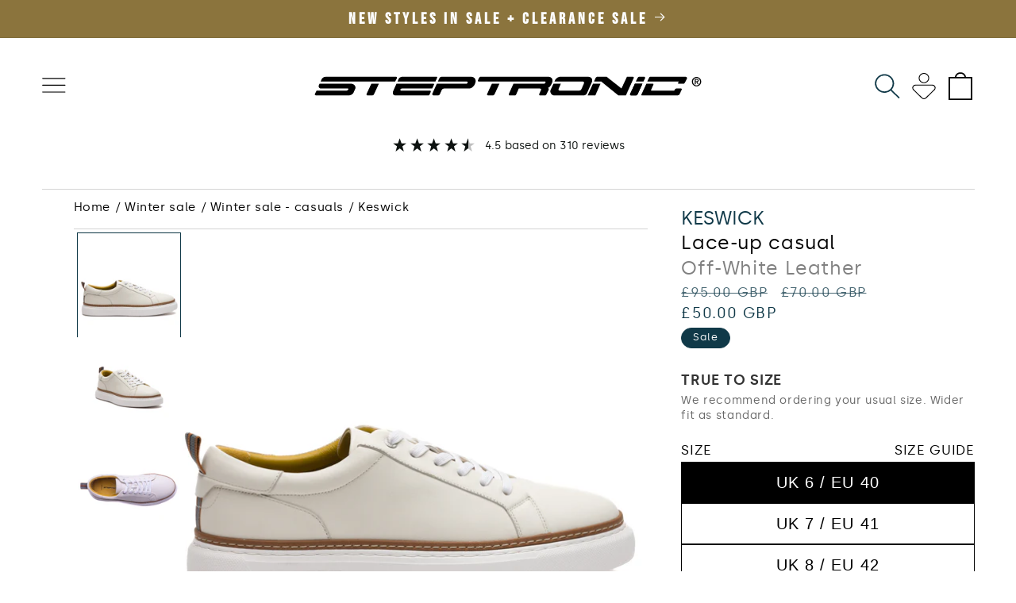

--- FILE ---
content_type: text/html; charset=utf-8
request_url: https://www.steptronicfootwear.co.uk/products/keswick-white-trainer
body_size: 63979
content:








    
    
    
      
    
    

















<!doctype html>
<html class="no-js" lang="en">
  <head><link href="//www.steptronicfootwear.co.uk/cdn/shop/t/43/assets/bss-hide-variant.css?v=171290862979414333481766492905" rel="stylesheet" type="text/css" media="all" />
	<script id="pandectes-rules">   /* PANDECTES-GDPR: DO NOT MODIFY AUTO GENERATED CODE OF THIS SCRIPT */      window.PandectesSettings = {"store":{"id":75619991862,"plan":"premium","theme":"Copy of SS25 THEME","primaryLocale":"en","adminMode":false,"headless":false,"storefrontRootDomain":"","checkoutRootDomain":"","storefrontAccessToken":""},"tsPublished":1746017564,"declaration":{"showPurpose":false,"showProvider":false,"declIntroText":"We use cookies to optimize website functionality, analyze the performance, and provide personalized experience to you. Some cookies are essential to make the website operate and function correctly. Those cookies cannot be disabled. In this window you can manage your preference of cookies.","showDateGenerated":true},"language":{"unpublished":[],"languageMode":"Single","fallbackLanguage":"en","languageDetection":"browser","languagesSupported":[]},"texts":{"managed":{"headerText":{"en":"We respect your privacy"},"consentText":{"en":"This website uses cookies to ensure you get the best experience."},"linkText":{"en":"Learn more"},"imprintText":{"en":"Imprint"},"googleLinkText":{"en":"Google's Privacy Terms"},"allowButtonText":{"en":"Accept"},"denyButtonText":{"en":"Decline"},"dismissButtonText":{"en":"Ok"},"leaveSiteButtonText":{"en":"Leave this site"},"preferencesButtonText":{"en":"Preferences"},"cookiePolicyText":{"en":"Cookie policy"},"preferencesPopupTitleText":{"en":"Manage consent preferences"},"preferencesPopupIntroText":{"en":"We use cookies to optimize website functionality, analyze the performance, and provide personalized experience to you. Some cookies are essential to make the website operate and function correctly. Those cookies cannot be disabled. In this window you can manage your preference of cookies."},"preferencesPopupSaveButtonText":{"en":"Save preferences"},"preferencesPopupCloseButtonText":{"en":"Close"},"preferencesPopupAcceptAllButtonText":{"en":"Accept all"},"preferencesPopupRejectAllButtonText":{"en":"Reject all"},"cookiesDetailsText":{"en":"Cookies details"},"preferencesPopupAlwaysAllowedText":{"en":"Always allowed"},"accessSectionParagraphText":{"en":"You have the right to request access to your data at any time."},"accessSectionTitleText":{"en":"Data portability"},"accessSectionAccountInfoActionText":{"en":"Personal data"},"accessSectionDownloadReportActionText":{"en":"Request export"},"accessSectionGDPRRequestsActionText":{"en":"Data subject requests"},"accessSectionOrdersRecordsActionText":{"en":"Orders"},"rectificationSectionParagraphText":{"en":"You have the right to request your data to be updated whenever you think it is appropriate."},"rectificationSectionTitleText":{"en":"Data Rectification"},"rectificationCommentPlaceholder":{"en":"Describe what you want to be updated"},"rectificationCommentValidationError":{"en":"Comment is required"},"rectificationSectionEditAccountActionText":{"en":"Request an update"},"erasureSectionTitleText":{"en":"Right to be forgotten"},"erasureSectionParagraphText":{"en":"You have the right to ask all your data to be erased. After that, you will no longer be able to access your account."},"erasureSectionRequestDeletionActionText":{"en":"Request personal data deletion"},"consentDate":{"en":"Consent date"},"consentId":{"en":"Consent ID"},"consentSectionChangeConsentActionText":{"en":"Change consent preference"},"consentSectionConsentedText":{"en":"You consented to the cookies policy of this website on"},"consentSectionNoConsentText":{"en":"You have not consented to the cookies policy of this website."},"consentSectionTitleText":{"en":"Your cookie consent"},"consentStatus":{"en":"Consent preference"},"confirmationFailureMessage":{"en":"Your request was not verified. Please try again and if problem persists, contact store owner for assistance"},"confirmationFailureTitle":{"en":"A problem occurred"},"confirmationSuccessMessage":{"en":"We will soon get back to you as to your request."},"confirmationSuccessTitle":{"en":"Your request is verified"},"guestsSupportEmailFailureMessage":{"en":"Your request was not submitted. Please try again and if problem persists, contact store owner for assistance."},"guestsSupportEmailFailureTitle":{"en":"A problem occurred"},"guestsSupportEmailPlaceholder":{"en":"E-mail address"},"guestsSupportEmailSuccessMessage":{"en":"If you are registered as a customer of this store, you will soon receive an email with instructions on how to proceed."},"guestsSupportEmailSuccessTitle":{"en":"Thank you for your request"},"guestsSupportEmailValidationError":{"en":"Email is not valid"},"guestsSupportInfoText":{"en":"Please login with your customer account to further proceed."},"submitButton":{"en":"Submit"},"submittingButton":{"en":"Submitting..."},"cancelButton":{"en":"Cancel"},"declIntroText":{"en":"We use cookies to optimize website functionality, analyze the performance, and provide personalized experience to you. Some cookies are essential to make the website operate and function correctly. Those cookies cannot be disabled. In this window you can manage your preference of cookies."},"declName":{"en":"Name"},"declPurpose":{"en":"Purpose"},"declType":{"en":"Type"},"declRetention":{"en":"Retention"},"declProvider":{"en":"Provider"},"declFirstParty":{"en":"First-party"},"declThirdParty":{"en":"Third-party"},"declSeconds":{"en":"seconds"},"declMinutes":{"en":"minutes"},"declHours":{"en":"hours"},"declDays":{"en":"days"},"declMonths":{"en":"months"},"declYears":{"en":"years"},"declSession":{"en":"Session"},"declDomain":{"en":"Domain"},"declPath":{"en":"Path"}},"categories":{"strictlyNecessaryCookiesTitleText":{"en":"Strictly necessary cookies"},"strictlyNecessaryCookiesDescriptionText":{"en":"These cookies are essential in order to enable you to move around the website and use its features, such as accessing secure areas of the website. The website cannot function properly without these cookies."},"functionalityCookiesTitleText":{"en":"Functional cookies"},"functionalityCookiesDescriptionText":{"en":"These cookies enable the site to provide enhanced functionality and personalisation. They may be set by us or by third party providers whose services we have added to our pages. If you do not allow these cookies then some or all of these services may not function properly."},"performanceCookiesTitleText":{"en":"Performance cookies"},"performanceCookiesDescriptionText":{"en":"These cookies enable us to monitor and improve the performance of our website. For example, they allow us to count visits, identify traffic sources and see which parts of the site are most popular."},"targetingCookiesTitleText":{"en":"Targeting cookies"},"targetingCookiesDescriptionText":{"en":"These cookies may be set through our site by our advertising partners. They may be used by those companies to build a profile of your interests and show you relevant adverts on other sites.    They do not store directly personal information, but are based on uniquely identifying your browser and internet device. If you do not allow these cookies, you will experience less targeted advertising."},"unclassifiedCookiesTitleText":{"en":"Unclassified cookies"},"unclassifiedCookiesDescriptionText":{"en":"Unclassified cookies are cookies that we are in the process of classifying, together with the providers of individual cookies."}},"auto":{}},"library":{"previewMode":false,"fadeInTimeout":0,"defaultBlocked":7,"showLink":true,"showImprintLink":false,"showGoogleLink":false,"enabled":true,"cookie":{"expiryDays":365,"secure":true},"dismissOnScroll":false,"dismissOnWindowClick":false,"dismissOnTimeout":false,"palette":{"popup":{"background":"#12162D","backgroundForCalculations":{"a":1,"b":45,"g":22,"r":18},"text":"#FFFFFF"},"button":{"background":"#FFFFFF","backgroundForCalculations":{"a":1,"b":255,"g":255,"r":255},"text":"#000000","textForCalculation":{"a":1,"b":0,"g":0,"r":0},"border":"transparent"}},"content":{"href":"https://www.steptronicfootwear.co.uk/pages/cookie-policy","imprintHref":"/","close":"&#10005;","target":"","logo":"<img class=\"cc-banner-logo\" style=\"max-height: 31px;\" src=\"https://cdn.shopify.com/s/files/1/0756/1999/1862/t/26/assets/pandectes-logo.png?v=1744887580\" alt=\"logo\" />"},"window":"<div role=\"dialog\" aria-live=\"polite\" aria-label=\"cookieconsent\" aria-describedby=\"cookieconsent:desc\" id=\"pandectes-banner\" class=\"cc-window-wrapper cc-bottom-wrapper\"><div class=\"pd-cookie-banner-window cc-window {{classes}}\"><!--googleoff: all-->{{children}}<!--googleon: all--></div></div>","compliance":{"custom":"<div class=\"cc-compliance cc-highlight\">{{preferences}}{{allow}}</div>"},"type":"custom","layouts":{"basic":"{{logo}}{{messagelink}}{{compliance}}"},"position":"bottom","theme":"classic","revokable":true,"animateRevokable":false,"revokableReset":false,"revokableLogoUrl":"https://cdn.shopify.com/s/files/1/0756/1999/1862/t/26/assets/pandectes-reopen-logo.png?v=1744887580","revokablePlacement":"bottom-left","revokableMarginHorizontal":10,"revokableMarginVertical":10,"static":false,"autoAttach":true,"hasTransition":true,"blacklistPage":[""],"elements":{"close":"<button aria-label=\"dismiss cookie message\" type=\"button\" tabindex=\"0\" class=\"cc-close\">{{close}}</button>","dismiss":"<button aria-label=\"dismiss cookie message\" type=\"button\" tabindex=\"0\" class=\"cc-btn cc-btn-decision cc-dismiss\">{{dismiss}}</button>","allow":"<button aria-label=\"allow cookies\" type=\"button\" tabindex=\"0\" class=\"cc-btn cc-btn-decision cc-allow\">{{allow}}</button>","deny":"<button aria-label=\"deny cookies\" type=\"button\" tabindex=\"0\" class=\"cc-btn cc-btn-decision cc-deny\">{{deny}}</button>","preferences":"<button aria-label=\"settings cookies\" tabindex=\"0\" type=\"button\" class=\"cc-btn cc-settings\" onclick=\"Pandectes.fn.openPreferences()\">{{preferences}}</button>"}},"geolocation":{"brOnly":false,"caOnly":false,"euOnly":false,"jpOnly":false,"thOnly":false,"canadaOnly":false,"globalVisibility":true},"dsr":{"guestsSupport":false,"accessSectionDownloadReportAuto":false},"banner":{"resetTs":1685529041,"extraCss":"        .cc-banner-logo {max-width: 24em!important;}    @media(min-width: 768px) {.cc-window.cc-floating{max-width: 24em!important;width: 24em!important;}}    .cc-message, .pd-cookie-banner-window .cc-header, .cc-logo {text-align: left}    .cc-window-wrapper{z-index: 2147483647;}    .cc-window{z-index: 2147483647;font-family: inherit;}    .pd-cookie-banner-window .cc-header{font-family: inherit;}    .pd-cp-ui{font-family: inherit; background-color: #12162D;color:#FFFFFF;}    button.pd-cp-btn, a.pd-cp-btn{background-color:#FFFFFF;color:#000000!important;}    input + .pd-cp-preferences-slider{background-color: rgba(255, 255, 255, 0.3)}    .pd-cp-scrolling-section::-webkit-scrollbar{background-color: rgba(255, 255, 255, 0.3)}    input:checked + .pd-cp-preferences-slider{background-color: rgba(255, 255, 255, 1)}    .pd-cp-scrolling-section::-webkit-scrollbar-thumb {background-color: rgba(255, 255, 255, 1)}    .pd-cp-ui-close{color:#FFFFFF;}    .pd-cp-preferences-slider:before{background-color: #12162D}    .pd-cp-title:before {border-color: #FFFFFF!important}    .pd-cp-preferences-slider{background-color:#FFFFFF}    .pd-cp-toggle{color:#FFFFFF!important}    @media(max-width:699px) {.pd-cp-ui-close-top svg {fill: #FFFFFF}}    .pd-cp-toggle:hover,.pd-cp-toggle:visited,.pd-cp-toggle:active{color:#FFFFFF!important}    .pd-cookie-banner-window {box-shadow: 0 0 18px rgb(0 0 0 / 20%);}  ","customJavascript":{},"showPoweredBy":false,"logoHeight":31,"hybridStrict":false,"cookiesBlockedByDefault":"7","isActive":true,"implicitSavePreferences":true,"cookieIcon":false,"blockBots":false,"showCookiesDetails":true,"hasTransition":true,"blockingPage":false,"showOnlyLandingPage":false,"leaveSiteUrl":"https://www.google.com","linkRespectStoreLang":false},"cookies":{"0":[{"name":"localization","type":"http","domain":"steptronics.myshopify.com","path":"/","provider":"Shopify","firstParty":true,"retention":"1 year(s)","expires":1,"unit":"declYears","purpose":{"en":"Shopify store localization"}},{"name":"secure_customer_sig","type":"http","domain":"steptronics.myshopify.com","path":"/","provider":"Shopify","firstParty":true,"retention":"1 year(s)","expires":1,"unit":"declYears","purpose":{"en":"Used in connection with customer login."}},{"name":"_cmp_a","type":"http","domain":".steptronics.myshopify.com","path":"/","provider":"Shopify","firstParty":true,"retention":"24 hour(s)","expires":24,"unit":"declHours","purpose":{"en":"Used for managing customer privacy settings."}},{"name":"cart_currency","type":"http","domain":"steptronics.myshopify.com","path":"/","provider":"Shopify","firstParty":true,"retention":"14 day(s)","expires":14,"unit":"declDays","purpose":{"en":"Used in connection with shopping cart."}},{"name":"shopify_pay_redirect","type":"http","domain":"steptronics.myshopify.com","path":"/","provider":"Shopify","firstParty":true,"retention":"60 minute(s)","expires":60,"unit":"declMinutes","purpose":{"en":"Used in connection with checkout."}},{"name":"keep_alive","type":"http","domain":"steptronics.myshopify.com","path":"/","provider":"Shopify","firstParty":true,"retention":"30 minute(s)","expires":30,"unit":"declMinutes","purpose":{"en":"Used in connection with buyer localization."}}],"1":[],"2":[{"name":"_y","type":"http","domain":".steptronics.myshopify.com","path":"/","provider":"Shopify","firstParty":true,"retention":"1 year(s)","expires":1,"unit":"declYears","purpose":{"en":"Shopify analytics."}},{"name":"_s","type":"http","domain":".steptronics.myshopify.com","path":"/","provider":"Shopify","firstParty":true,"retention":"30 minute(s)","expires":30,"unit":"declMinutes","purpose":{"en":"Shopify analytics."}},{"name":"_shopify_s","type":"http","domain":".steptronics.myshopify.com","path":"/","provider":"Shopify","firstParty":true,"retention":"30 minute(s)","expires":30,"unit":"declMinutes","purpose":{"en":"Shopify analytics."}},{"name":"_shopify_y","type":"http","domain":".steptronics.myshopify.com","path":"/","provider":"Shopify","firstParty":true,"retention":"1 year(s)","expires":1,"unit":"declYears","purpose":{"en":"Shopify analytics."}},{"name":"_landing_page","type":"http","domain":".steptronics.myshopify.com","path":"/","provider":"Shopify","firstParty":true,"retention":"14 day(s)","expires":14,"unit":"declDays","purpose":{"en":"Tracks landing pages."}},{"name":"_orig_referrer","type":"http","domain":".steptronics.myshopify.com","path":"/","provider":"Shopify","firstParty":true,"retention":"14 day(s)","expires":14,"unit":"declDays","purpose":{"en":"Tracks landing pages."}},{"name":"_ga","type":"http","domain":".steptronics.myshopify.com","path":"/","provider":"Google","firstParty":true,"retention":"1 year(s)","expires":1,"unit":"declYears","purpose":{"en":"Cookie is set by Google Analytics with unknown functionality"}},{"name":"_ga_B8Q899C6C2","type":"http","domain":".steptronics.myshopify.com","path":"/","provider":"Google","firstParty":true,"retention":"1 year(s)","expires":1,"unit":"declYears","purpose":{"en":"Cookie is set by Google Analytics with unknown functionality"}},{"name":"_shopify_sa_p","type":"http","domain":".steptronics.myshopify.com","path":"/","provider":"Shopify","firstParty":true,"retention":"30 minute(s)","expires":30,"unit":"declMinutes","purpose":{"en":"Shopify analytics relating to marketing & referrals."}},{"name":"_shopify_sa_t","type":"http","domain":".steptronics.myshopify.com","path":"/","provider":"Shopify","firstParty":true,"retention":"30 minute(s)","expires":30,"unit":"declMinutes","purpose":{"en":"Shopify analytics relating to marketing & referrals."}}],"4":[],"8":[]},"blocker":{"isActive":false,"googleConsentMode":{"id":"","analyticsId":"","isActive":false,"adStorageCategory":4,"analyticsStorageCategory":2,"personalizationStorageCategory":1,"functionalityStorageCategory":1,"customEvent":true,"securityStorageCategory":0,"redactData":true,"urlPassthrough":false},"facebookPixel":{"id":"","isActive":false,"ldu":false},"microsoft":{},"rakuten":{"isActive":false,"cmp":false,"ccpa":false},"gpcIsActive":false,"defaultBlocked":7,"patterns":{"whiteList":[],"blackList":{"1":[],"2":[],"4":[],"8":[]},"iframesWhiteList":[],"iframesBlackList":{"1":[],"2":[],"4":[],"8":[]},"beaconsWhiteList":[],"beaconsBlackList":{"1":[],"2":[],"4":[],"8":[]}}}}      !function(){"use strict";window.PandectesRules=window.PandectesRules||{},window.PandectesRules.manualBlacklist={1:[],2:[],4:[]},window.PandectesRules.blacklistedIFrames={1:[],2:[],4:[]},window.PandectesRules.blacklistedCss={1:[],2:[],4:[]},window.PandectesRules.blacklistedBeacons={1:[],2:[],4:[]};var e="javascript/blocked";function t(e){return new RegExp(e.replace(/[/\\.+?$()]/g,"\\$&").replace("*","(.*)"))}var n=function(e){var t=arguments.length>1&&void 0!==arguments[1]?arguments[1]:"log";new URLSearchParams(window.location.search).get("log")&&console[t]("PandectesRules: ".concat(e))};function a(e){var t=document.createElement("script");t.async=!0,t.src=e,document.head.appendChild(t)}function r(e,t){var n=Object.keys(e);if(Object.getOwnPropertySymbols){var a=Object.getOwnPropertySymbols(e);t&&(a=a.filter((function(t){return Object.getOwnPropertyDescriptor(e,t).enumerable}))),n.push.apply(n,a)}return n}function o(e){for(var t=1;t<arguments.length;t++){var n=null!=arguments[t]?arguments[t]:{};t%2?r(Object(n),!0).forEach((function(t){s(e,t,n[t])})):Object.getOwnPropertyDescriptors?Object.defineProperties(e,Object.getOwnPropertyDescriptors(n)):r(Object(n)).forEach((function(t){Object.defineProperty(e,t,Object.getOwnPropertyDescriptor(n,t))}))}return e}function i(e){var t=function(e,t){if("object"!=typeof e||!e)return e;var n=e[Symbol.toPrimitive];if(void 0!==n){var a=n.call(e,t||"default");if("object"!=typeof a)return a;throw new TypeError("@@toPrimitive must return a primitive value.")}return("string"===t?String:Number)(e)}(e,"string");return"symbol"==typeof t?t:t+""}function s(e,t,n){return(t=i(t))in e?Object.defineProperty(e,t,{value:n,enumerable:!0,configurable:!0,writable:!0}):e[t]=n,e}function c(e,t){return function(e){if(Array.isArray(e))return e}(e)||function(e,t){var n=null==e?null:"undefined"!=typeof Symbol&&e[Symbol.iterator]||e["@@iterator"];if(null!=n){var a,r,o,i,s=[],c=!0,l=!1;try{if(o=(n=n.call(e)).next,0===t){if(Object(n)!==n)return;c=!1}else for(;!(c=(a=o.call(n)).done)&&(s.push(a.value),s.length!==t);c=!0);}catch(e){l=!0,r=e}finally{try{if(!c&&null!=n.return&&(i=n.return(),Object(i)!==i))return}finally{if(l)throw r}}return s}}(e,t)||d(e,t)||function(){throw new TypeError("Invalid attempt to destructure non-iterable instance.\nIn order to be iterable, non-array objects must have a [Symbol.iterator]() method.")}()}function l(e){return function(e){if(Array.isArray(e))return u(e)}(e)||function(e){if("undefined"!=typeof Symbol&&null!=e[Symbol.iterator]||null!=e["@@iterator"])return Array.from(e)}(e)||d(e)||function(){throw new TypeError("Invalid attempt to spread non-iterable instance.\nIn order to be iterable, non-array objects must have a [Symbol.iterator]() method.")}()}function d(e,t){if(e){if("string"==typeof e)return u(e,t);var n=Object.prototype.toString.call(e).slice(8,-1);return"Object"===n&&e.constructor&&(n=e.constructor.name),"Map"===n||"Set"===n?Array.from(e):"Arguments"===n||/^(?:Ui|I)nt(?:8|16|32)(?:Clamped)?Array$/.test(n)?u(e,t):void 0}}function u(e,t){(null==t||t>e.length)&&(t=e.length);for(var n=0,a=new Array(t);n<t;n++)a[n]=e[n];return a}var f=window.PandectesRulesSettings||window.PandectesSettings,g=!(void 0===window.dataLayer||!Array.isArray(window.dataLayer)||!window.dataLayer.some((function(e){return"pandectes_full_scan"===e.event}))),p=function(){var e,t=arguments.length>0&&void 0!==arguments[0]?arguments[0]:"_pandectes_gdpr",n=("; "+document.cookie).split("; "+t+"=");if(n.length<2)e={};else{var a=n.pop().split(";");e=window.atob(a.shift())}var r=function(e){try{return JSON.parse(e)}catch(e){return!1}}(e);return!1!==r?r:e}(),y=f.banner.isActive,h=f.blocker,w=h.defaultBlocked,v=h.patterns,m=p&&null!==p.preferences&&void 0!==p.preferences?p.preferences:null,b=g?0:y?null===m?w:m:0,_={1:!(1&b),2:!(2&b),4:!(4&b)},k=v.blackList,S=v.whiteList,L=v.iframesBlackList,C=v.iframesWhiteList,A=v.beaconsBlackList,P=v.beaconsWhiteList,O={blackList:[],whiteList:[],iframesBlackList:{1:[],2:[],4:[],8:[]},iframesWhiteList:[],beaconsBlackList:{1:[],2:[],4:[],8:[]},beaconsWhiteList:[]};[1,2,4].map((function(e){var n;_[e]||((n=O.blackList).push.apply(n,l(k[e].length?k[e].map(t):[])),O.iframesBlackList[e]=L[e].length?L[e].map(t):[],O.beaconsBlackList[e]=A[e].length?A[e].map(t):[])})),O.whiteList=S.length?S.map(t):[],O.iframesWhiteList=C.length?C.map(t):[],O.beaconsWhiteList=P.length?P.map(t):[];var E={scripts:[],iframes:{1:[],2:[],4:[]},beacons:{1:[],2:[],4:[]},css:{1:[],2:[],4:[]}},I=function(t,n){return t&&(!n||n!==e)&&(!O.blackList||O.blackList.some((function(e){return e.test(t)})))&&(!O.whiteList||O.whiteList.every((function(e){return!e.test(t)})))},j=function(e,t){var n=O.iframesBlackList[t],a=O.iframesWhiteList;return e&&(!n||n.some((function(t){return t.test(e)})))&&(!a||a.every((function(t){return!t.test(e)})))},B=function(e,t){var n=O.beaconsBlackList[t],a=O.beaconsWhiteList;return e&&(!n||n.some((function(t){return t.test(e)})))&&(!a||a.every((function(t){return!t.test(e)})))},T=new MutationObserver((function(e){for(var t=0;t<e.length;t++)for(var n=e[t].addedNodes,a=0;a<n.length;a++){var r=n[a],o=r.dataset&&r.dataset.cookiecategory;if(1===r.nodeType&&"LINK"===r.tagName){var i=r.dataset&&r.dataset.href;if(i&&o)switch(o){case"functionality":case"C0001":E.css[1].push(i);break;case"performance":case"C0002":E.css[2].push(i);break;case"targeting":case"C0003":E.css[4].push(i)}}}})),R=new MutationObserver((function(t){for(var a=0;a<t.length;a++)for(var r=t[a].addedNodes,o=function(){var t=r[i],a=t.src||t.dataset&&t.dataset.src,o=t.dataset&&t.dataset.cookiecategory;if(1===t.nodeType&&"IFRAME"===t.tagName){if(a){var s=!1;j(a,1)||"functionality"===o||"C0001"===o?(s=!0,E.iframes[1].push(a)):j(a,2)||"performance"===o||"C0002"===o?(s=!0,E.iframes[2].push(a)):(j(a,4)||"targeting"===o||"C0003"===o)&&(s=!0,E.iframes[4].push(a)),s&&(t.removeAttribute("src"),t.setAttribute("data-src",a))}}else if(1===t.nodeType&&"IMG"===t.tagName){if(a){var c=!1;B(a,1)?(c=!0,E.beacons[1].push(a)):B(a,2)?(c=!0,E.beacons[2].push(a)):B(a,4)&&(c=!0,E.beacons[4].push(a)),c&&(t.removeAttribute("src"),t.setAttribute("data-src",a))}}else if(1===t.nodeType&&"SCRIPT"===t.tagName){var l=t.type,d=!1;if(I(a,l)?(n("rule blocked: ".concat(a)),d=!0):a&&o?n("manually blocked @ ".concat(o,": ").concat(a)):o&&n("manually blocked @ ".concat(o,": inline code")),d){E.scripts.push([t,l]),t.type=e;t.addEventListener("beforescriptexecute",(function n(a){t.getAttribute("type")===e&&a.preventDefault(),t.removeEventListener("beforescriptexecute",n)})),t.parentElement&&t.parentElement.removeChild(t)}}},i=0;i<r.length;i++)o()})),D=document.createElement,z={src:Object.getOwnPropertyDescriptor(HTMLScriptElement.prototype,"src"),type:Object.getOwnPropertyDescriptor(HTMLScriptElement.prototype,"type")};window.PandectesRules.unblockCss=function(e){var t=E.css[e]||[];t.length&&n("Unblocking CSS for ".concat(e)),t.forEach((function(e){var t=document.querySelector('link[data-href^="'.concat(e,'"]'));t.removeAttribute("data-href"),t.href=e})),E.css[e]=[]},window.PandectesRules.unblockIFrames=function(e){var t=E.iframes[e]||[];t.length&&n("Unblocking IFrames for ".concat(e)),O.iframesBlackList[e]=[],t.forEach((function(e){var t=document.querySelector('iframe[data-src^="'.concat(e,'"]'));t.removeAttribute("data-src"),t.src=e})),E.iframes[e]=[]},window.PandectesRules.unblockBeacons=function(e){var t=E.beacons[e]||[];t.length&&n("Unblocking Beacons for ".concat(e)),O.beaconsBlackList[e]=[],t.forEach((function(e){var t=document.querySelector('img[data-src^="'.concat(e,'"]'));t.removeAttribute("data-src"),t.src=e})),E.beacons[e]=[]},window.PandectesRules.unblockInlineScripts=function(e){var t=1===e?"functionality":2===e?"performance":"targeting",a=document.querySelectorAll('script[type="javascript/blocked"][data-cookiecategory="'.concat(t,'"]'));n("unblockInlineScripts: ".concat(a.length," in ").concat(t)),a.forEach((function(e){var t=document.createElement("script");t.type="text/javascript",e.hasAttribute("src")?t.src=e.getAttribute("src"):t.textContent=e.textContent,document.head.appendChild(t),e.parentNode.removeChild(e)}))},window.PandectesRules.unblockInlineCss=function(e){var t=1===e?"functionality":2===e?"performance":"targeting",a=document.querySelectorAll('link[data-cookiecategory="'.concat(t,'"]'));n("unblockInlineCss: ".concat(a.length," in ").concat(t)),a.forEach((function(e){e.href=e.getAttribute("data-href")}))},window.PandectesRules.unblock=function(e){e.length<1?(O.blackList=[],O.whiteList=[],O.iframesBlackList=[],O.iframesWhiteList=[]):(O.blackList&&(O.blackList=O.blackList.filter((function(t){return e.every((function(e){return"string"==typeof e?!t.test(e):e instanceof RegExp?t.toString()!==e.toString():void 0}))}))),O.whiteList&&(O.whiteList=[].concat(l(O.whiteList),l(e.map((function(e){if("string"==typeof e){var n=".*"+t(e)+".*";if(O.whiteList.every((function(e){return e.toString()!==n.toString()})))return new RegExp(n)}else if(e instanceof RegExp&&O.whiteList.every((function(t){return t.toString()!==e.toString()})))return e;return null})).filter(Boolean)))));var a=0;l(E.scripts).forEach((function(e,t){var n=c(e,2),r=n[0],o=n[1];if(function(e){var t=e.getAttribute("src");return O.blackList&&O.blackList.every((function(e){return!e.test(t)}))||O.whiteList&&O.whiteList.some((function(e){return e.test(t)}))}(r)){for(var i=document.createElement("script"),s=0;s<r.attributes.length;s++){var l=r.attributes[s];"src"!==l.name&&"type"!==l.name&&i.setAttribute(l.name,r.attributes[s].value)}i.setAttribute("src",r.src),i.setAttribute("type",o||"application/javascript"),document.head.appendChild(i),E.scripts.splice(t-a,1),a++}})),0==O.blackList.length&&0===O.iframesBlackList[1].length&&0===O.iframesBlackList[2].length&&0===O.iframesBlackList[4].length&&0===O.beaconsBlackList[1].length&&0===O.beaconsBlackList[2].length&&0===O.beaconsBlackList[4].length&&(n("Disconnecting observers"),R.disconnect(),T.disconnect())};var x=f.store,M=x.adminMode,N=x.headless,U=x.storefrontRootDomain,q=x.checkoutRootDomain,F=x.storefrontAccessToken,W=f.banner.isActive,H=f.blocker.defaultBlocked;function G(e){if(window.Shopify&&window.Shopify.customerPrivacy)e();else{var t=null;window.Shopify&&window.Shopify.loadFeatures&&window.Shopify.trackingConsent?e():t=setInterval((function(){window.Shopify&&window.Shopify.loadFeatures&&(clearInterval(t),window.Shopify.loadFeatures([{name:"consent-tracking-api",version:"0.1"}],(function(t){t?n("Shopify.customerPrivacy API - failed to load"):(n("shouldShowBanner() -> ".concat(window.Shopify.trackingConsent.shouldShowBanner()," | saleOfDataRegion() -> ").concat(window.Shopify.trackingConsent.saleOfDataRegion())),e())})))}),10)}}W&&G((function(){!function(){var e=window.Shopify.trackingConsent;if(!1!==e.shouldShowBanner()||null!==m||7!==H)try{var t=M&&!(window.Shopify&&window.Shopify.AdminBarInjector),a={preferences:!(1&b)||g||t,analytics:!(2&b)||g||t,marketing:!(4&b)||g||t};N&&(a.headlessStorefront=!0,a.storefrontRootDomain=null!=U&&U.length?U:window.location.hostname,a.checkoutRootDomain=null!=q&&q.length?q:"checkout.".concat(window.location.hostname),a.storefrontAccessToken=null!=F&&F.length?F:""),e.firstPartyMarketingAllowed()===a.marketing&&e.analyticsProcessingAllowed()===a.analytics&&e.preferencesProcessingAllowed()===a.preferences||e.setTrackingConsent(a,(function(e){e&&e.error?n("Shopify.customerPrivacy API - failed to setTrackingConsent"):n("setTrackingConsent(".concat(JSON.stringify(a),")"))}))}catch(e){n("Shopify.customerPrivacy API - exception")}}(),function(){if(N){var e=window.Shopify.trackingConsent,t=e.currentVisitorConsent();if(navigator.globalPrivacyControl&&""===t.sale_of_data){var a={sale_of_data:!1,headlessStorefront:!0};a.storefrontRootDomain=null!=U&&U.length?U:window.location.hostname,a.checkoutRootDomain=null!=q&&q.length?q:"checkout.".concat(window.location.hostname),a.storefrontAccessToken=null!=F&&F.length?F:"",e.setTrackingConsent(a,(function(e){e&&e.error?n("Shopify.customerPrivacy API - failed to setTrackingConsent({".concat(JSON.stringify(a),")")):n("setTrackingConsent(".concat(JSON.stringify(a),")"))}))}}}()}));var J=["AT","BE","BG","HR","CY","CZ","DK","EE","FI","FR","DE","GR","HU","IE","IT","LV","LT","LU","MT","NL","PL","PT","RO","SK","SI","ES","SE","GB","LI","NO","IS"],V="[Pandectes :: Google Consent Mode debug]:";function K(){var e=arguments.length<=0?void 0:arguments[0],t=arguments.length<=1?void 0:arguments[1],n=arguments.length<=2?void 0:arguments[2];if("consent"!==e)return"config"===e?"config":void 0;var a=n.ad_storage,r=n.ad_user_data,o=n.ad_personalization,i=n.functionality_storage,s=n.analytics_storage,c=n.personalization_storage,l={Command:e,Mode:t,ad_storage:a,ad_user_data:r,ad_personalization:o,functionality_storage:i,analytics_storage:s,personalization_storage:c,security_storage:n.security_storage};return console.table(l),"default"===t&&("denied"===a&&"denied"===r&&"denied"===o&&"denied"===i&&"denied"===s&&"denied"===c||console.warn("".concat(V,' all types in a "default" command should be set to "denied" except for security_storage that should be set to "granted"'))),t}var Z=!1,$=!1;function Y(e){e&&("default"===e?(Z=!0,$&&console.warn("".concat(V,' "default" command was sent but there was already an "update" command before it.'))):"update"===e?($=!0,Z||console.warn("".concat(V,' "update" command was sent but there was no "default" command before it.'))):"config"===e&&(Z||console.warn("".concat(V,' a tag read consent state before a "default" command was sent.'))))}var Q=f.banner,X=Q.isActive,ee=Q.hybridStrict,te=f.geolocation,ne=te.caOnly,ae=void 0!==ne&&ne,re=te.euOnly,oe=void 0!==re&&re,ie=te.brOnly,se=void 0!==ie&&ie,ce=te.jpOnly,le=void 0!==ce&&ce,de=te.thOnly,ue=void 0!==de&&de,fe=te.chOnly,ge=void 0!==fe&&fe,pe=te.zaOnly,ye=void 0!==pe&&pe,he=te.canadaOnly,we=void 0!==he&&he,ve=te.globalVisibility,me=void 0===ve||ve,be=f.blocker,_e=be.defaultBlocked,ke=void 0===_e?7:_e,Se=be.googleConsentMode,Le=Se.isActive,Ce=Se.customEvent,Ae=Se.id,Pe=void 0===Ae?"":Ae,Oe=Se.analyticsId,Ee=void 0===Oe?"":Oe,Ie=Se.adwordsId,je=void 0===Ie?"":Ie,Be=Se.redactData,Te=Se.urlPassthrough,Re=Se.adStorageCategory,De=Se.analyticsStorageCategory,ze=Se.functionalityStorageCategory,xe=Se.personalizationStorageCategory,Me=Se.securityStorageCategory,Ne=Se.dataLayerProperty,Ue=void 0===Ne?"dataLayer":Ne,qe=Se.waitForUpdate,Fe=void 0===qe?0:qe,We=Se.useNativeChannel,He=void 0!==We&&We,Ge=Se.debugMode,Je=void 0!==Ge&&Ge;function Ve(){window[Ue].push(arguments)}window[Ue]=window[Ue]||[];var Ke,Ze,$e={hasInitialized:!1,useNativeChannel:!1,ads_data_redaction:!1,url_passthrough:!1,data_layer_property:"dataLayer",storage:{ad_storage:"granted",ad_user_data:"granted",ad_personalization:"granted",analytics_storage:"granted",functionality_storage:"granted",personalization_storage:"granted",security_storage:"granted"}};if(X&&Le){Je&&(Ke=Ue||"dataLayer",window[Ke].forEach((function(e){Y(K.apply(void 0,l(e)))})),window[Ke].push=function(){for(var e=arguments.length,t=new Array(e),n=0;n<e;n++)t[n]=arguments[n];return Y(K.apply(void 0,l(t[0]))),Array.prototype.push.apply(this,t)});var Ye=ke&Re?"denied":"granted",Qe=ke&De?"denied":"granted",Xe=ke&ze?"denied":"granted",et=ke&xe?"denied":"granted",tt=ke&Me?"denied":"granted";$e.hasInitialized=!0,$e.useNativeChannel=He,$e.url_passthrough=Te,$e.ads_data_redaction="denied"===Ye&&Be,$e.storage.ad_storage=Ye,$e.storage.ad_user_data=Ye,$e.storage.ad_personalization=Ye,$e.storage.analytics_storage=Qe,$e.storage.functionality_storage=Xe,$e.storage.personalization_storage=et,$e.storage.security_storage=tt,$e.data_layer_property=Ue||"dataLayer",Ve("set","developer_id.dMTZkMj",!0),$e.ads_data_redaction&&Ve("set","ads_data_redaction",$e.ads_data_redaction),$e.url_passthrough&&Ve("set","url_passthrough",$e.url_passthrough),function(){var e=b!==ke?{wait_for_update:Fe||500}:Fe?{wait_for_update:Fe}:{};me&&!ee?Ve("consent","default",o(o({},$e.storage),e)):(Ve("consent","default",o(o(o({},$e.storage),e),{},{region:[].concat(l(oe||ee?J:[]),l(ae&&!ee?["US-CA","US-VA","US-CT","US-UT","US-CO"]:[]),l(se&&!ee?["BR"]:[]),l(le&&!ee?["JP"]:[]),l(we&&!ee?["CA"]:[]),l(ue&&!ee?["TH"]:[]),l(ge&&!ee?["CH"]:[]),l(ye&&!ee?["ZA"]:[]))})),Ve("consent","default",{ad_storage:"granted",ad_user_data:"granted",ad_personalization:"granted",analytics_storage:"granted",functionality_storage:"granted",personalization_storage:"granted",security_storage:"granted"}));if(null!==m){var t=b&Re?"denied":"granted",n=b&De?"denied":"granted",r=b&ze?"denied":"granted",i=b&xe?"denied":"granted",s=b&Me?"denied":"granted";$e.storage.ad_storage=t,$e.storage.ad_user_data=t,$e.storage.ad_personalization=t,$e.storage.analytics_storage=n,$e.storage.functionality_storage=r,$e.storage.personalization_storage=i,$e.storage.security_storage=s,Ve("consent","update",$e.storage)}(Pe.length||Ee.length||je.length)&&(window[$e.data_layer_property].push({"pandectes.start":(new Date).getTime(),event:"pandectes-rules.min.js"}),(Ee.length||je.length)&&Ve("js",new Date));var c="https://www.googletagmanager.com";if(Pe.length){var d=Pe.split(",");window[$e.data_layer_property].push({"gtm.start":(new Date).getTime(),event:"gtm.js"});for(var u=0;u<d.length;u++){var f="dataLayer"!==$e.data_layer_property?"&l=".concat($e.data_layer_property):"";a("".concat(c,"/gtm.js?id=").concat(d[u].trim()).concat(f))}}if(Ee.length)for(var g=Ee.split(","),p=0;p<g.length;p++){var y=g[p].trim();y.length&&(a("".concat(c,"/gtag/js?id=").concat(y)),Ve("config",y,{send_page_view:!1}))}if(je.length)for(var h=je.split(","),w=0;w<h.length;w++){var v=h[w].trim();v.length&&(a("".concat(c,"/gtag/js?id=").concat(v)),Ve("config",v,{allow_enhanced_conversions:!0}))}}()}X&&Ce&&(Ze=b,G((function(){var e=Ze;if(null==m&&ee){var t=window.Shopify.customerPrivacy.getRegion();if(t){var n=t.substr(0,2);e=J.includes(n)?7:0}}var a={event:"Pandectes_Consent_Update",pandectes_status:7===e?"deny":0===e?"allow":"mixed",pandectes_categories:{C0000:"allow",C0001:1&e?"deny":"allow",C0002:2&e?"deny":"allow",C0003:4&e?"deny":"allow"}};window[Ue].push(a),null!==m&&function(e){if(window.Shopify&&window.Shopify.analytics)e();else{var t=null;window.Shopify&&window.Shopify.analytics?e():t=setInterval((function(){window.Shopify&&window.Shopify.analytics&&(clearInterval(t),e())}),10)}}((function(){window.Shopify.analytics.publish("Pandectes_Consent_Update",a)}))})));var nt=f.blocker,at=nt.klaviyoIsActive,rt=nt.googleConsentMode.adStorageCategory;at&&window.addEventListener("PandectesEvent_OnConsent",(function(e){var t=e.detail.preferences;if(null!=t){var n=t&rt?"denied":"granted";void 0!==window.klaviyo&&window.klaviyo.isIdentified()&&window.klaviyo.push(["identify",{ad_personalization:n,ad_user_data:n}])}})),f.banner.revokableTrigger&&(window.onload=function(){document.querySelectorAll('[href*="#reopenBanner"]').forEach((function(e){e.onclick=function(e){e.preventDefault(),window.Pandectes.fn.revokeConsent()}}))});var ot=f.banner.isActive,it=f.blocker,st=it.defaultBlocked,ct=void 0===st?7:st,lt=it.microsoft,dt=lt.isActive,ut=lt.uetTags,ft=lt.dataLayerProperty,gt=void 0===ft?"uetq":ft,pt={hasInitialized:!1,data_layer_property:"uetq",storage:{ad_storage:"granted"}};if(window[gt]=window[gt]||[],dt&&bt("_uetmsdns","1",365),ot&&dt){var yt=4&ct?"denied":"granted";if(pt.hasInitialized=!0,pt.storage.ad_storage=yt,window[gt].push("consent","default",pt.storage),"granted"==yt&&(bt("_uetmsdns","0",365),console.log("setting cookie")),null!==m){var ht=4&b?"denied":"granted";pt.storage.ad_storage=ht,window[gt].push("consent","update",pt.storage),"granted"===ht&&bt("_uetmsdns","0",365)}if(ut.length)for(var wt=ut.split(","),vt=0;vt<wt.length;vt++)wt[vt].trim().length&&mt(wt[vt])}function mt(e){var t=document.createElement("script");t.type="text/javascript",t.src="//bat.bing.com/bat.js",t.onload=function(){var t={ti:e};t.q=window.uetq,window.uetq=new UET(t),window.uetq.push("consent","default",{ad_storage:"denied"}),window[gt].push("pageLoad")},document.head.appendChild(t)}function bt(e,t,n){var a=new Date;a.setTime(a.getTime()+24*n*60*60*1e3);var r="expires="+a.toUTCString();document.cookie="".concat(e,"=").concat(t,"; ").concat(r,"; path=/; secure; samesite=strict")}window.PandectesRules.gcm=$e;var _t=f.banner.isActive,kt=f.blocker.isActive;n("Prefs: ".concat(b," | Banner: ").concat(_t?"on":"off"," | Blocker: ").concat(kt?"on":"off"));var St=null===m&&/\/checkouts\//.test(window.location.pathname);0!==b&&!1===g&&kt&&!St&&(n("Blocker will execute"),document.createElement=function(){for(var t=arguments.length,n=new Array(t),a=0;a<t;a++)n[a]=arguments[a];if("script"!==n[0].toLowerCase())return D.bind?D.bind(document).apply(void 0,n):D;var r=D.bind(document).apply(void 0,n);try{Object.defineProperties(r,{src:o(o({},z.src),{},{set:function(t){I(t,r.type)&&z.type.set.call(this,e),z.src.set.call(this,t)}}),type:o(o({},z.type),{},{get:function(){var t=z.type.get.call(this);return t===e||I(this.src,t)?null:t},set:function(t){var n=I(r.src,r.type)?e:t;z.type.set.call(this,n)}})}),r.setAttribute=function(t,n){if("type"===t){var a=I(r.src,r.type)?e:n;z.type.set.call(r,a)}else"src"===t?(I(n,r.type)&&z.type.set.call(r,e),z.src.set.call(r,n)):HTMLScriptElement.prototype.setAttribute.call(r,t,n)}}catch(e){console.warn("Yett: unable to prevent script execution for script src ",r.src,".\n",'A likely cause would be because you are using a third-party browser extension that monkey patches the "document.createElement" function.')}return r},R.observe(document.documentElement,{childList:!0,subtree:!0}),T.observe(document.documentElement,{childList:!0,subtree:!0}))}();
</script>
	<link href="//www.steptronicfootwear.co.uk/cdn/shop/t/43/assets/mar-menu-css.css?v=142895953076646249901761142516" rel="stylesheet" type="text/css" media="all" />
     <link rel="stylesheet" href="https://cdn.jsdelivr.net/npm/swiper@8/swiper-bundle.min.css">
    <script src="https://cdn.jsdelivr.net/npm/swiper@8/swiper-bundle.min.js"></script>
	
	
    <meta charset="utf-8">
    <meta http-equiv="X-UA-Compatible" content="IE=edge">
    <meta name="viewport" content="width=device-width,initial-scale=1">
    <link rel="canonical" href="https://www.steptronicfootwear.co.uk/products/keswick-white-trainer">
    <link
      rel="preconnect"
      href="https://cdn.shopify.com"
      crossorigin><link
        rel="icon"
        type="image/png"
        href="//www.steptronicfootwear.co.uk/cdn/shop/files/Screenshot_2023-06-02_at_11.06.21.png?crop=center&height=32&v=1685700396&width=32"><title>
      Keswick

        &ndash; Steptronic Footwear</title>

    
      <meta name="description" content="Keswick, in off-white nappa calf leather, is a stylish, yet highly comfortable casual trainer. Featuring a Steptronic branded eyelet, it comes fully lined with sheepskin and is complimented with a sheepskin leather insock with additional memory foam padding. A lightweight, yet sporty outsole provides additional comfort">
    

    

<meta property="og:site_name" content="Steptronic Footwear">
<meta property="og:url" content="https://www.steptronicfootwear.co.uk/products/keswick-white-trainer">
<meta property="og:title" content="Keswick">
<meta property="og:type" content="product">
<meta property="og:description" content="Keswick, in off-white nappa calf leather, is a stylish, yet highly comfortable casual trainer. Featuring a Steptronic branded eyelet, it comes fully lined with sheepskin and is complimented with a sheepskin leather insock with additional memory foam padding. A lightweight, yet sporty outsole provides additional comfort"><meta property="og:image" content="http://www.steptronicfootwear.co.uk/cdn/shop/files/Steptronicsideonphotos_4-Keswick-white.jpg?v=1683742582">
  <meta property="og:image:secure_url" content="https://www.steptronicfootwear.co.uk/cdn/shop/files/Steptronicsideonphotos_4-Keswick-white.jpg?v=1683742582">
  <meta property="og:image:width" content="4000">
  <meta property="og:image:height" content="4000"><meta property="og:price:amount" content="50.00">
  <meta property="og:price:currency" content="GBP"><meta name="twitter:card" content="summary_large_image">
<meta name="twitter:title" content="Keswick">
<meta name="twitter:description" content="Keswick, in off-white nappa calf leather, is a stylish, yet highly comfortable casual trainer. Featuring a Steptronic branded eyelet, it comes fully lined with sheepskin and is complimented with a sheepskin leather insock with additional memory foam padding. A lightweight, yet sporty outsole provides additional comfort">


    <style>
      
     .timesact-button-bis {
      max-width: 100% !important;
      width: 100% !important;
      border-radius: 0px !important;
    }
  </style>

    

    <script src="//www.steptronicfootwear.co.uk/cdn/shop/t/43/assets/constants.js?v=95358004781563950421761142516" defer="defer"></script>
    <script src="//www.steptronicfootwear.co.uk/cdn/shop/t/43/assets/pubsub.js?v=2921868252632587581761142516" defer="defer"></script>
    <script src="//www.steptronicfootwear.co.uk/cdn/shop/t/43/assets/global.js?v=127210358271191040921761142516" defer="defer"></script>
    <script src='https://unpkg.com/spacetime' defer="defer"></script>
    <script>window.performance && window.performance.mark && window.performance.mark('shopify.content_for_header.start');</script><meta name="google-site-verification" content="RVrxDd5CVFdH38a964M0jlnsKO_fwAz5oVd259jGDe8">
<meta id="shopify-digital-wallet" name="shopify-digital-wallet" content="/75619991862/digital_wallets/dialog">
<meta name="shopify-checkout-api-token" content="89a9b8cf0995ba79e8e078bdbcca408a">
<link rel="alternate" type="application/json+oembed" href="https://www.steptronicfootwear.co.uk/products/keswick-white-trainer.oembed">
<script async="async" src="/checkouts/internal/preloads.js?locale=en-GB"></script>
<link rel="preconnect" href="https://shop.app" crossorigin="anonymous">
<script async="async" src="https://shop.app/checkouts/internal/preloads.js?locale=en-GB&shop_id=75619991862" crossorigin="anonymous"></script>
<script id="apple-pay-shop-capabilities" type="application/json">{"shopId":75619991862,"countryCode":"GB","currencyCode":"GBP","merchantCapabilities":["supports3DS"],"merchantId":"gid:\/\/shopify\/Shop\/75619991862","merchantName":"Steptronic Footwear","requiredBillingContactFields":["postalAddress","email","phone"],"requiredShippingContactFields":["postalAddress","email","phone"],"shippingType":"shipping","supportedNetworks":["visa","maestro","masterCard","amex","discover","elo"],"total":{"type":"pending","label":"Steptronic Footwear","amount":"1.00"},"shopifyPaymentsEnabled":true,"supportsSubscriptions":true}</script>
<script id="shopify-features" type="application/json">{"accessToken":"89a9b8cf0995ba79e8e078bdbcca408a","betas":["rich-media-storefront-analytics"],"domain":"www.steptronicfootwear.co.uk","predictiveSearch":true,"shopId":75619991862,"locale":"en"}</script>
<script>var Shopify = Shopify || {};
Shopify.shop = "steptronics.myshopify.com";
Shopify.locale = "en";
Shopify.currency = {"active":"GBP","rate":"1.0"};
Shopify.country = "GB";
Shopify.theme = {"name":"Winter Savings - Launch Theme","id":186139443575,"schema_name":"Studio Customised","schema_version":"10.0.0","theme_store_id":null,"role":"main"};
Shopify.theme.handle = "null";
Shopify.theme.style = {"id":null,"handle":null};
Shopify.cdnHost = "www.steptronicfootwear.co.uk/cdn";
Shopify.routes = Shopify.routes || {};
Shopify.routes.root = "/";</script>
<script type="module">!function(o){(o.Shopify=o.Shopify||{}).modules=!0}(window);</script>
<script>!function(o){function n(){var o=[];function n(){o.push(Array.prototype.slice.apply(arguments))}return n.q=o,n}var t=o.Shopify=o.Shopify||{};t.loadFeatures=n(),t.autoloadFeatures=n()}(window);</script>
<script>
  window.ShopifyPay = window.ShopifyPay || {};
  window.ShopifyPay.apiHost = "shop.app\/pay";
  window.ShopifyPay.redirectState = null;
</script>
<script id="shop-js-analytics" type="application/json">{"pageType":"product"}</script>
<script defer="defer" async type="module" src="//www.steptronicfootwear.co.uk/cdn/shopifycloud/shop-js/modules/v2/client.init-shop-cart-sync_C5BV16lS.en.esm.js"></script>
<script defer="defer" async type="module" src="//www.steptronicfootwear.co.uk/cdn/shopifycloud/shop-js/modules/v2/chunk.common_CygWptCX.esm.js"></script>
<script type="module">
  await import("//www.steptronicfootwear.co.uk/cdn/shopifycloud/shop-js/modules/v2/client.init-shop-cart-sync_C5BV16lS.en.esm.js");
await import("//www.steptronicfootwear.co.uk/cdn/shopifycloud/shop-js/modules/v2/chunk.common_CygWptCX.esm.js");

  window.Shopify.SignInWithShop?.initShopCartSync?.({"fedCMEnabled":true,"windoidEnabled":true});

</script>
<script>
  window.Shopify = window.Shopify || {};
  if (!window.Shopify.featureAssets) window.Shopify.featureAssets = {};
  window.Shopify.featureAssets['shop-js'] = {"shop-cart-sync":["modules/v2/client.shop-cart-sync_ZFArdW7E.en.esm.js","modules/v2/chunk.common_CygWptCX.esm.js"],"init-fed-cm":["modules/v2/client.init-fed-cm_CmiC4vf6.en.esm.js","modules/v2/chunk.common_CygWptCX.esm.js"],"shop-button":["modules/v2/client.shop-button_tlx5R9nI.en.esm.js","modules/v2/chunk.common_CygWptCX.esm.js"],"shop-cash-offers":["modules/v2/client.shop-cash-offers_DOA2yAJr.en.esm.js","modules/v2/chunk.common_CygWptCX.esm.js","modules/v2/chunk.modal_D71HUcav.esm.js"],"init-windoid":["modules/v2/client.init-windoid_sURxWdc1.en.esm.js","modules/v2/chunk.common_CygWptCX.esm.js"],"shop-toast-manager":["modules/v2/client.shop-toast-manager_ClPi3nE9.en.esm.js","modules/v2/chunk.common_CygWptCX.esm.js"],"init-shop-email-lookup-coordinator":["modules/v2/client.init-shop-email-lookup-coordinator_B8hsDcYM.en.esm.js","modules/v2/chunk.common_CygWptCX.esm.js"],"init-shop-cart-sync":["modules/v2/client.init-shop-cart-sync_C5BV16lS.en.esm.js","modules/v2/chunk.common_CygWptCX.esm.js"],"avatar":["modules/v2/client.avatar_BTnouDA3.en.esm.js"],"pay-button":["modules/v2/client.pay-button_FdsNuTd3.en.esm.js","modules/v2/chunk.common_CygWptCX.esm.js"],"init-customer-accounts":["modules/v2/client.init-customer-accounts_DxDtT_ad.en.esm.js","modules/v2/client.shop-login-button_C5VAVYt1.en.esm.js","modules/v2/chunk.common_CygWptCX.esm.js","modules/v2/chunk.modal_D71HUcav.esm.js"],"init-shop-for-new-customer-accounts":["modules/v2/client.init-shop-for-new-customer-accounts_ChsxoAhi.en.esm.js","modules/v2/client.shop-login-button_C5VAVYt1.en.esm.js","modules/v2/chunk.common_CygWptCX.esm.js","modules/v2/chunk.modal_D71HUcav.esm.js"],"shop-login-button":["modules/v2/client.shop-login-button_C5VAVYt1.en.esm.js","modules/v2/chunk.common_CygWptCX.esm.js","modules/v2/chunk.modal_D71HUcav.esm.js"],"init-customer-accounts-sign-up":["modules/v2/client.init-customer-accounts-sign-up_CPSyQ0Tj.en.esm.js","modules/v2/client.shop-login-button_C5VAVYt1.en.esm.js","modules/v2/chunk.common_CygWptCX.esm.js","modules/v2/chunk.modal_D71HUcav.esm.js"],"shop-follow-button":["modules/v2/client.shop-follow-button_Cva4Ekp9.en.esm.js","modules/v2/chunk.common_CygWptCX.esm.js","modules/v2/chunk.modal_D71HUcav.esm.js"],"checkout-modal":["modules/v2/client.checkout-modal_BPM8l0SH.en.esm.js","modules/v2/chunk.common_CygWptCX.esm.js","modules/v2/chunk.modal_D71HUcav.esm.js"],"lead-capture":["modules/v2/client.lead-capture_Bi8yE_yS.en.esm.js","modules/v2/chunk.common_CygWptCX.esm.js","modules/v2/chunk.modal_D71HUcav.esm.js"],"shop-login":["modules/v2/client.shop-login_D6lNrXab.en.esm.js","modules/v2/chunk.common_CygWptCX.esm.js","modules/v2/chunk.modal_D71HUcav.esm.js"],"payment-terms":["modules/v2/client.payment-terms_CZxnsJam.en.esm.js","modules/v2/chunk.common_CygWptCX.esm.js","modules/v2/chunk.modal_D71HUcav.esm.js"]};
</script>
<script>(function() {
  var isLoaded = false;
  function asyncLoad() {
    if (isLoaded) return;
    isLoaded = true;
    var urls = ["\/\/cdn.shopify.com\/proxy\/9c1c738a314dc3c70ae2113758d9b8a5016ddf376c4ad2b67c6496451556da37\/b2b-solution.bsscommerce.com\/js\/bss-b2b-cp.js?shop=steptronics.myshopify.com\u0026sp-cache-control=cHVibGljLCBtYXgtYWdlPTkwMA","https:\/\/s3.eu-west-1.amazonaws.com\/production-klarna-il-shopify-osm\/0b7fe7c4a98ef8166eeafee767bc667686567a25\/steptronics.myshopify.com-1766492858043.js?shop=steptronics.myshopify.com"];
    for (var i = 0; i < urls.length; i++) {
      var s = document.createElement('script');
      s.type = 'text/javascript';
      s.async = true;
      s.src = urls[i];
      var x = document.getElementsByTagName('script')[0];
      x.parentNode.insertBefore(s, x);
    }
  };
  if(window.attachEvent) {
    window.attachEvent('onload', asyncLoad);
  } else {
    window.addEventListener('load', asyncLoad, false);
  }
})();</script>
<script id="__st">var __st={"a":75619991862,"offset":0,"reqid":"d11922bd-121a-4d38-a472-f90827b97015-1768835911","pageurl":"www.steptronicfootwear.co.uk\/products\/keswick-white-trainer","u":"424956695e80","p":"product","rtyp":"product","rid":8347715436854};</script>
<script>window.ShopifyPaypalV4VisibilityTracking = true;</script>
<script id="captcha-bootstrap">!function(){'use strict';const t='contact',e='account',n='new_comment',o=[[t,t],['blogs',n],['comments',n],[t,'customer']],c=[[e,'customer_login'],[e,'guest_login'],[e,'recover_customer_password'],[e,'create_customer']],r=t=>t.map((([t,e])=>`form[action*='/${t}']:not([data-nocaptcha='true']) input[name='form_type'][value='${e}']`)).join(','),a=t=>()=>t?[...document.querySelectorAll(t)].map((t=>t.form)):[];function s(){const t=[...o],e=r(t);return a(e)}const i='password',u='form_key',d=['recaptcha-v3-token','g-recaptcha-response','h-captcha-response',i],f=()=>{try{return window.sessionStorage}catch{return}},m='__shopify_v',_=t=>t.elements[u];function p(t,e,n=!1){try{const o=window.sessionStorage,c=JSON.parse(o.getItem(e)),{data:r}=function(t){const{data:e,action:n}=t;return t[m]||n?{data:e,action:n}:{data:t,action:n}}(c);for(const[e,n]of Object.entries(r))t.elements[e]&&(t.elements[e].value=n);n&&o.removeItem(e)}catch(o){console.error('form repopulation failed',{error:o})}}const l='form_type',E='cptcha';function T(t){t.dataset[E]=!0}const w=window,h=w.document,L='Shopify',v='ce_forms',y='captcha';let A=!1;((t,e)=>{const n=(g='f06e6c50-85a8-45c8-87d0-21a2b65856fe',I='https://cdn.shopify.com/shopifycloud/storefront-forms-hcaptcha/ce_storefront_forms_captcha_hcaptcha.v1.5.2.iife.js',D={infoText:'Protected by hCaptcha',privacyText:'Privacy',termsText:'Terms'},(t,e,n)=>{const o=w[L][v],c=o.bindForm;if(c)return c(t,g,e,D).then(n);var r;o.q.push([[t,g,e,D],n]),r=I,A||(h.body.append(Object.assign(h.createElement('script'),{id:'captcha-provider',async:!0,src:r})),A=!0)});var g,I,D;w[L]=w[L]||{},w[L][v]=w[L][v]||{},w[L][v].q=[],w[L][y]=w[L][y]||{},w[L][y].protect=function(t,e){n(t,void 0,e),T(t)},Object.freeze(w[L][y]),function(t,e,n,w,h,L){const[v,y,A,g]=function(t,e,n){const i=e?o:[],u=t?c:[],d=[...i,...u],f=r(d),m=r(i),_=r(d.filter((([t,e])=>n.includes(e))));return[a(f),a(m),a(_),s()]}(w,h,L),I=t=>{const e=t.target;return e instanceof HTMLFormElement?e:e&&e.form},D=t=>v().includes(t);t.addEventListener('submit',(t=>{const e=I(t);if(!e)return;const n=D(e)&&!e.dataset.hcaptchaBound&&!e.dataset.recaptchaBound,o=_(e),c=g().includes(e)&&(!o||!o.value);(n||c)&&t.preventDefault(),c&&!n&&(function(t){try{if(!f())return;!function(t){const e=f();if(!e)return;const n=_(t);if(!n)return;const o=n.value;o&&e.removeItem(o)}(t);const e=Array.from(Array(32),(()=>Math.random().toString(36)[2])).join('');!function(t,e){_(t)||t.append(Object.assign(document.createElement('input'),{type:'hidden',name:u})),t.elements[u].value=e}(t,e),function(t,e){const n=f();if(!n)return;const o=[...t.querySelectorAll(`input[type='${i}']`)].map((({name:t})=>t)),c=[...d,...o],r={};for(const[a,s]of new FormData(t).entries())c.includes(a)||(r[a]=s);n.setItem(e,JSON.stringify({[m]:1,action:t.action,data:r}))}(t,e)}catch(e){console.error('failed to persist form',e)}}(e),e.submit())}));const S=(t,e)=>{t&&!t.dataset[E]&&(n(t,e.some((e=>e===t))),T(t))};for(const o of['focusin','change'])t.addEventListener(o,(t=>{const e=I(t);D(e)&&S(e,y())}));const B=e.get('form_key'),M=e.get(l),P=B&&M;t.addEventListener('DOMContentLoaded',(()=>{const t=y();if(P)for(const e of t)e.elements[l].value===M&&p(e,B);[...new Set([...A(),...v().filter((t=>'true'===t.dataset.shopifyCaptcha))])].forEach((e=>S(e,t)))}))}(h,new URLSearchParams(w.location.search),n,t,e,['guest_login'])})(!0,!0)}();</script>
<script integrity="sha256-4kQ18oKyAcykRKYeNunJcIwy7WH5gtpwJnB7kiuLZ1E=" data-source-attribution="shopify.loadfeatures" defer="defer" src="//www.steptronicfootwear.co.uk/cdn/shopifycloud/storefront/assets/storefront/load_feature-a0a9edcb.js" crossorigin="anonymous"></script>
<script crossorigin="anonymous" defer="defer" src="//www.steptronicfootwear.co.uk/cdn/shopifycloud/storefront/assets/shopify_pay/storefront-65b4c6d7.js?v=20250812"></script>
<script data-source-attribution="shopify.dynamic_checkout.dynamic.init">var Shopify=Shopify||{};Shopify.PaymentButton=Shopify.PaymentButton||{isStorefrontPortableWallets:!0,init:function(){window.Shopify.PaymentButton.init=function(){};var t=document.createElement("script");t.src="https://www.steptronicfootwear.co.uk/cdn/shopifycloud/portable-wallets/latest/portable-wallets.en.js",t.type="module",document.head.appendChild(t)}};
</script>
<script data-source-attribution="shopify.dynamic_checkout.buyer_consent">
  function portableWalletsHideBuyerConsent(e){var t=document.getElementById("shopify-buyer-consent"),n=document.getElementById("shopify-subscription-policy-button");t&&n&&(t.classList.add("hidden"),t.setAttribute("aria-hidden","true"),n.removeEventListener("click",e))}function portableWalletsShowBuyerConsent(e){var t=document.getElementById("shopify-buyer-consent"),n=document.getElementById("shopify-subscription-policy-button");t&&n&&(t.classList.remove("hidden"),t.removeAttribute("aria-hidden"),n.addEventListener("click",e))}window.Shopify?.PaymentButton&&(window.Shopify.PaymentButton.hideBuyerConsent=portableWalletsHideBuyerConsent,window.Shopify.PaymentButton.showBuyerConsent=portableWalletsShowBuyerConsent);
</script>
<script data-source-attribution="shopify.dynamic_checkout.cart.bootstrap">document.addEventListener("DOMContentLoaded",(function(){function t(){return document.querySelector("shopify-accelerated-checkout-cart, shopify-accelerated-checkout")}if(t())Shopify.PaymentButton.init();else{new MutationObserver((function(e,n){t()&&(Shopify.PaymentButton.init(),n.disconnect())})).observe(document.body,{childList:!0,subtree:!0})}}));
</script>
<link id="shopify-accelerated-checkout-styles" rel="stylesheet" media="screen" href="https://www.steptronicfootwear.co.uk/cdn/shopifycloud/portable-wallets/latest/accelerated-checkout-backwards-compat.css" crossorigin="anonymous">
<style id="shopify-accelerated-checkout-cart">
        #shopify-buyer-consent {
  margin-top: 1em;
  display: inline-block;
  width: 100%;
}

#shopify-buyer-consent.hidden {
  display: none;
}

#shopify-subscription-policy-button {
  background: none;
  border: none;
  padding: 0;
  text-decoration: underline;
  font-size: inherit;
  cursor: pointer;
}

#shopify-subscription-policy-button::before {
  box-shadow: none;
}

      </style>
<script id="sections-script" data-sections="header" defer="defer" src="//www.steptronicfootwear.co.uk/cdn/shop/t/43/compiled_assets/scripts.js?v=16456"></script>
<script>window.performance && window.performance.mark && window.performance.mark('shopify.content_for_header.end');</script>


    <style data-shopify>
      @font-face {
  font-family: Manuale;
  font-weight: 300;
  font-style: normal;
  font-display: swap;
  src: url("//www.steptronicfootwear.co.uk/cdn/fonts/manuale/manuale_n3.0baac6564b6ed416af2c179e69ad2689bd829f1a.woff2") format("woff2"),
       url("//www.steptronicfootwear.co.uk/cdn/fonts/manuale/manuale_n3.3b80020a9032b8fdf9b79d72323aacd37cfccc1f.woff") format("woff");
}

      @font-face {
  font-family: Manuale;
  font-weight: 700;
  font-style: normal;
  font-display: swap;
  src: url("//www.steptronicfootwear.co.uk/cdn/fonts/manuale/manuale_n7.3ba047f22d4f96763fb98130d717aa23f3693e91.woff2") format("woff2"),
       url("//www.steptronicfootwear.co.uk/cdn/fonts/manuale/manuale_n7.d41567120e3bfda7b74704ba4a90a9bcb1d16998.woff") format("woff");
}

      @font-face {
  font-family: Manuale;
  font-weight: 300;
  font-style: italic;
  font-display: swap;
  src: url("//www.steptronicfootwear.co.uk/cdn/fonts/manuale/manuale_i3.8cbe945d7f8e216c7231bccf91cc310dd97f8ab7.woff2") format("woff2"),
       url("//www.steptronicfootwear.co.uk/cdn/fonts/manuale/manuale_i3.b7e6796aef798c07921d6148fdfe101e7b005e4c.woff") format("woff");
}

      @font-face {
  font-family: Manuale;
  font-weight: 700;
  font-style: italic;
  font-display: swap;
  src: url("//www.steptronicfootwear.co.uk/cdn/fonts/manuale/manuale_i7.3e507417c47b4832577c8acf727857a21bf11116.woff2") format("woff2"),
       url("//www.steptronicfootwear.co.uk/cdn/fonts/manuale/manuale_i7.eb96031fac61588a1dde990db53eb087563603d7.woff") format("woff");
}

      @font-face {
  font-family: Manuale;
  font-weight: 300;
  font-style: normal;
  font-display: swap;
  src: url("//www.steptronicfootwear.co.uk/cdn/fonts/manuale/manuale_n3.0baac6564b6ed416af2c179e69ad2689bd829f1a.woff2") format("woff2"),
       url("//www.steptronicfootwear.co.uk/cdn/fonts/manuale/manuale_n3.3b80020a9032b8fdf9b79d72323aacd37cfccc1f.woff") format("woff");
}


      @font-face {
        font-family: "Silka";
        font-display: swap;
        src: url("https://cdn.shopify.com/s/files/1/0756/1999/1862/files/silka-regular.woff2?v=1749034420") format("woff2");
      }

      @font-face {
        font-family: "Silka";
        font-display: swap;
        font-weight: bold;
        src:url("https://cdn.shopify.com/s/files/1/0756/1999/1862/files/silka-semibold.woff2?v=1749034427") format("woff2");
      }

      @font-face {
        font-family: "Tiempos";
        font-display: swap;
        src: url("https://cdn.shopify.com/s/files/1/0756/1999/1862/files/tiemposfine-regular.woff2?v=1749034617") format("woff2");
      }

      @font-face {
        font-family: "Tiempos";
        font-display: swap;
        font-style: italic;
        src: url("https://cdn.shopify.com/s/files/1/0756/1999/1862/files/tiemposfine-regularitalic.woff2?v=1749034617") format("woff2");
      }
     @font-face {
        font-family: "BebasNeue";
        src: url("https://cdn.shopify.com/s/files/1/0756/1999/1862/files/BebasNeue-Regular.woff?v=1747040359") format("woff");
      }
      :root {
        --menu-fonts: "BebasNeue";
        --font-body-family: "Silka";
        --font-body-style: normal;
        --font-body-weight: 300;
        --font-body-weight-bold: 600;
        --font-heading-family: "Tiempos";
        --font-heading-secondary-family: "BebasNeue";
        --font-heading-style: normal;
        --font-heading-weight: 300;
        --font-body-scale: 1.05;
        --font-heading-scale: 1.0;
        --color-base-text: 16, 57, 72;
        --color-shadow: 16, 57, 72;
        --color-base-background-1: 255, 255, 255;
        --color-base-background-2: 235, 236, 237;
        --color-base-solid-button-labels: 252, 252, 252;
        --color-base-outline-button-labels: 5, 44, 70;
        --color-base-accent-1: 16, 57, 72;
        --color-base-accent-2: 16, 57, 72;
        --payment-terms-background-color: #ffffff;
        --gradient-base-background-1: #ffffff;
        --gradient-base-background-2: #ebeced;
        --gradient-base-accent-1: #103948;
        --gradient-base-accent-2: #103948;

        --media-padding: px;
        --media-border-opacity: 0.05;
        --media-border-width: 0px;
        --media-radius: 0px;
        --media-shadow-opacity: 0.0;
        --media-shadow-horizontal-offset: 0px;
        --media-shadow-vertical-offset: 0px;
        --media-shadow-blur-radius: 0px;
        --media-shadow-visible: 0;

        --overlay-background-color: rgba(0,0,0,.5);

        --page-width: 160rem;
        --page-width-margin: 0rem;

        --product-card-image-padding: 0.0rem;
        --product-card-corner-radius: 0.0rem;
        --product-card-text-alignment: center;
        --product-card-border-width: 0.0rem;
        --product-card-border-opacity: 0.1;
        --product-card-shadow-opacity: 0.1;
        --product-card-shadow-visible: 1;
        --product-card-shadow-horizontal-offset: 0.0rem;
        --product-card-shadow-vertical-offset: 0.0rem;
        --product-card-shadow-blur-radius: 0.0rem;

        --collection-card-image-padding: 0.0rem;
        --collection-card-corner-radius: 0.0rem;
        --collection-card-text-alignment: center;
        --collection-card-border-width: 0.0rem;
        --collection-card-border-opacity: 0.1;
        --collection-card-shadow-opacity: 0.1;
        --collection-card-shadow-visible: 1;
        --collection-card-shadow-horizontal-offset: 0.0rem;
        --collection-card-shadow-vertical-offset: 0.0rem;
        --collection-card-shadow-blur-radius: 0.0rem;

        --blog-card-image-padding: 0.0rem;
        --blog-card-corner-radius: 0.0rem;
        --blog-card-text-alignment: center;
        --blog-card-border-width: 0.0rem;
        --blog-card-border-opacity: 0.1;
        --blog-card-shadow-opacity: 0.1;
        --blog-card-shadow-visible: 1;
        --blog-card-shadow-horizontal-offset: 0.0rem;
        --blog-card-shadow-vertical-offset: 0.0rem;
        --blog-card-shadow-blur-radius: 0.0rem;

        --badge-corner-radius: 4.0rem;

        --popup-border-width: 0px;
        --popup-border-opacity: 0.1;
        --popup-corner-radius: 0px;
        --popup-shadow-opacity: 0.1;
        --popup-shadow-horizontal-offset: 6px;
        --popup-shadow-vertical-offset: 6px;
        --popup-shadow-blur-radius: 25px;

        --drawer-border-width: 1px;
        --drawer-border-opacity: 0.1;
        --drawer-shadow-opacity: 0.0;
        --drawer-shadow-horizontal-offset: 0px;
        --drawer-shadow-vertical-offset: 0px;
        --drawer-shadow-blur-radius: 0px;

        --spacing-sections-desktop: 0px;
        --spacing-sections-mobile: 0px;

        --grid-desktop-vertical-spacing: 40px;
        --grid-desktop-horizontal-spacing: 40px;
        --grid-mobile-vertical-spacing: 20px;
        --grid-mobile-horizontal-spacing: 20px;

        --text-boxes-border-opacity: 0.0;
        --text-boxes-border-width: 0px;
        --text-boxes-radius: 0px;
        --text-boxes-shadow-opacity: 0.0;
        --text-boxes-shadow-visible: 0;
        --text-boxes-shadow-horizontal-offset: 0px;
        --text-boxes-shadow-vertical-offset: 0px;
        --text-boxes-shadow-blur-radius: 0px;

        --buttons-radius: 40px;
        --buttons-radius-outset: 41px;
        --buttons-border-width: 1px;
        --buttons-border-opacity: 1.0;
        --buttons-shadow-opacity: 0.1;
        --buttons-shadow-visible: 1;
        --buttons-shadow-horizontal-offset: 2px;
        --buttons-shadow-vertical-offset: 2px;
        --buttons-shadow-blur-radius: 5px;
        --buttons-border-offset: 0.3px;

        /* --inputs-radius: 2px;
        --inputs-border-width: 1px;
        --inputs-border-opacity: 0.15;
        --inputs-shadow-opacity: 0.05;
        --inputs-shadow-horizontal-offset: 2px;
        --inputs-margin-offset: 2px;
        --inputs-shadow-vertical-offset: 2px;
        --inputs-shadow-blur-radius: 5px;
        --inputs-radius-outset: 3px; */

        --variant-pills-radius: 40px;
        --variant-pills-border-width: 1px;
        --variant-pills-border-opacity: 0.55;
        --variant-pills-shadow-opacity: 0.0;
        --variant-pills-shadow-horizontal-offset: 0px;
        --variant-pills-shadow-vertical-offset: 0px;
        --variant-pills-shadow-blur-radius: 0px;
      }

      *,
      *::before,
      *::after {
        box-sizing: inherit;
      }

      html {
        box-sizing: border-box;
        font-size: calc(var(--font-body-scale) * 62.5%);
        height: 100%;
      }

      body {
        display: grid;
        grid-template-rows: auto auto 1fr auto;
        grid-template-columns: 100%;
        min-height: 100%;
        margin: 0;
        font-size: 1.5rem;
        letter-spacing: 0.06rem;
        line-height: calc(1 + 0.8 / var(--font-body-scale));
        font-family: var(--font-body-family);
        font-style: var(--font-body-style);
        font-weight: var(--font-body-weight);
      }

      @media screen and (min-width: 750px) {
        body {
          font-size: 1.6rem;
        }
      }
    </style>
    <link href="//www.steptronicfootwear.co.uk/cdn/shop/t/43/assets/normalise.css?v=112140800791353117941761142516" rel="stylesheet" type="text/css" media="all" />
   
    <link href="//www.steptronicfootwear.co.uk/cdn/shop/t/43/assets/base.css?v=118533434280143226651761142516" rel="stylesheet" type="text/css" media="all" />
    <link rel="preload" href="//www.steptronicfootwear.co.uk/cdn/shop/t/43/assets/silka-regular.woff2?v=17774438166338962061761142516" type="font/woff2" as="font" crossorigin />
    <link rel="preload" href="//www.steptronicfootwear.co.uk/cdn/shop/t/43/assets/tiemposfine-regular.woff2?v=171119238664576074311761142516" type="font/woff2" as="font" crossorigin /><link
        rel="stylesheet"
        href="//www.steptronicfootwear.co.uk/cdn/shop/t/43/assets/component-predictive-search.css?v=85913294783299393391761142516"
        media="print"
        onload="this.media='all'"><script>
      document.documentElement.className = document.documentElement.className.replace('no-js', 'js');
      if (Shopify.designMode) {
        document.documentElement.classList.add('shopify-design-mode');
      }
    </script>

    <!-- SlideRule Script Start -->
    <script name="sliderule-tracking" data-ot-ignore>
(function(){
	slideruleData = {
    "version":"v0.0.1",
    "referralExclusion":"/(paypal|visa|MasterCard|clicksafe|arcot\.com|geschuetzteinkaufen|checkout\.shopify\.com|checkout\.rechargeapps\.com|portal\.afterpay\.com|payfort)/",
    "googleSignals":true,
    "anonymizeIp":true,
    "productClicks":true,
    "persistentUserId":true,
    "hideBranding":false,
    "ecommerce":{"currencyCode":"GBP",
    "impressions":[]},
    "pageType":"product",
	"destinations":{"google_analytics_4":{"measurementIds":["G-0X1GXS9W4S"]}},
    "cookieUpdate":true
	}

	
		slideruleData.themeMode = "live"
	

	


	
	})();
</script>
<script async type="text/javascript" src=https://files.slideruletools.com/eluredils-g.js></script>
    <!-- SlideRule Script End -->
  <!-- BEGIN app block: shopify://apps/pandectes-gdpr/blocks/banner/58c0baa2-6cc1-480c-9ea6-38d6d559556a -->
  
    
      <!-- TCF is active, scripts are loaded above -->
      
        <script>
          if (!window.PandectesRulesSettings) {
            window.PandectesRulesSettings = {"store":{"id":75619991862,"adminMode":false,"headless":false,"storefrontRootDomain":"","checkoutRootDomain":"","storefrontAccessToken":""},"banner":{"revokableTrigger":false,"cookiesBlockedByDefault":"7","hybridStrict":false,"isActive":true},"geolocation":{"brOnly":false,"caOnly":false,"euOnly":false,"jpOnly":false,"thOnly":false,"canadaOnly":false,"canadaLaw25":false,"canadaPipeda":false,"globalVisibility":true},"blocker":{"isActive":false,"googleConsentMode":{"isActive":false,"id":"","analyticsId":"","adStorageCategory":4,"analyticsStorageCategory":2,"functionalityStorageCategory":1,"personalizationStorageCategory":1,"securityStorageCategory":0,"customEvent":true,"redactData":true,"urlPassthrough":false},"facebookPixel":{"isActive":false,"id":"","ldu":false},"microsoft":{},"clarity":{},"rakuten":{"isActive":false,"cmp":false,"ccpa":false},"gpcIsActive":false,"defaultBlocked":7,"patterns":{"whiteList":[],"blackList":{"1":[],"2":[],"4":[],"8":[]},"iframesWhiteList":[],"iframesBlackList":{"1":[],"2":[],"4":[],"8":[]},"beaconsWhiteList":[],"beaconsBlackList":{"1":[],"2":[],"4":[],"8":[]}}}};
            const rulesScript = document.createElement('script');
            window.PandectesRulesSettings.auto = true;
            rulesScript.src = "https://cdn.shopify.com/extensions/019bd5ea-1b0e-7a2f-9987-841d0997d3f9/gdpr-230/assets/pandectes-rules.js";
            const firstChild = document.head.firstChild;
            document.head.insertBefore(rulesScript, firstChild);
          }
        </script>
      
      <script>
        
          window.PandectesSettings = {"store":{"id":75619991862,"plan":"premium","theme":"New In & Free Gift & Outlet","primaryLocale":"en","adminMode":false,"headless":false,"storefrontRootDomain":"","checkoutRootDomain":"","storefrontAccessToken":""},"tsPublished":1764760427,"declaration":{"showPurpose":false,"showProvider":false,"declIntroText":"We use cookies to optimize website functionality, analyze the performance, and provide personalized experience to you. Some cookies are essential to make the website operate and function correctly. Those cookies cannot be disabled. In this window you can manage your preference of cookies.","showDateGenerated":true},"language":{"unpublished":[],"languageMode":"Single","fallbackLanguage":"en","languageDetection":"browser","languagesSupported":[]},"texts":{"managed":{"headerText":{"en":"We respect your privacy"},"consentText":{"en":"This website uses cookies to ensure you get the best experience."},"linkText":{"en":"Learn more"},"imprintText":{"en":"Imprint"},"googleLinkText":{"en":"Google's Privacy Terms"},"allowButtonText":{"en":"Accept"},"denyButtonText":{"en":"Decline"},"dismissButtonText":{"en":"Ok"},"leaveSiteButtonText":{"en":"Leave this site"},"preferencesButtonText":{"en":"Preferences"},"cookiePolicyText":{"en":"Cookie policy"},"preferencesPopupTitleText":{"en":"Manage consent preferences"},"preferencesPopupIntroText":{"en":"We use cookies to optimize website functionality, analyze the performance, and provide personalized experience to you. Some cookies are essential to make the website operate and function correctly. Those cookies cannot be disabled. In this window you can manage your preference of cookies."},"preferencesPopupSaveButtonText":{"en":"Save preferences"},"preferencesPopupCloseButtonText":{"en":"Close"},"preferencesPopupAcceptAllButtonText":{"en":"Accept all"},"preferencesPopupRejectAllButtonText":{"en":"Reject all"},"cookiesDetailsText":{"en":"Cookies details"},"preferencesPopupAlwaysAllowedText":{"en":"Always allowed"},"accessSectionParagraphText":{"en":"You have the right to request access to your data at any time."},"accessSectionTitleText":{"en":"Data portability"},"accessSectionAccountInfoActionText":{"en":"Personal data"},"accessSectionDownloadReportActionText":{"en":"Request export"},"accessSectionGDPRRequestsActionText":{"en":"Data subject requests"},"accessSectionOrdersRecordsActionText":{"en":"Orders"},"rectificationSectionParagraphText":{"en":"You have the right to request your data to be updated whenever you think it is appropriate."},"rectificationSectionTitleText":{"en":"Data Rectification"},"rectificationCommentPlaceholder":{"en":"Describe what you want to be updated"},"rectificationCommentValidationError":{"en":"Comment is required"},"rectificationSectionEditAccountActionText":{"en":"Request an update"},"erasureSectionTitleText":{"en":"Right to be forgotten"},"erasureSectionParagraphText":{"en":"You have the right to ask all your data to be erased. After that, you will no longer be able to access your account."},"erasureSectionRequestDeletionActionText":{"en":"Request personal data deletion"},"consentDate":{"en":"Consent date"},"consentId":{"en":"Consent ID"},"consentSectionChangeConsentActionText":{"en":"Change consent preference"},"consentSectionConsentedText":{"en":"You consented to the cookies policy of this website on"},"consentSectionNoConsentText":{"en":"You have not consented to the cookies policy of this website."},"consentSectionTitleText":{"en":"Your cookie consent"},"consentStatus":{"en":"Consent preference"},"confirmationFailureMessage":{"en":"Your request was not verified. Please try again and if problem persists, contact store owner for assistance"},"confirmationFailureTitle":{"en":"A problem occurred"},"confirmationSuccessMessage":{"en":"We will soon get back to you as to your request."},"confirmationSuccessTitle":{"en":"Your request is verified"},"guestsSupportEmailFailureMessage":{"en":"Your request was not submitted. Please try again and if problem persists, contact store owner for assistance."},"guestsSupportEmailFailureTitle":{"en":"A problem occurred"},"guestsSupportEmailPlaceholder":{"en":"E-mail address"},"guestsSupportEmailSuccessMessage":{"en":"If you are registered as a customer of this store, you will soon receive an email with instructions on how to proceed."},"guestsSupportEmailSuccessTitle":{"en":"Thank you for your request"},"guestsSupportEmailValidationError":{"en":"Email is not valid"},"guestsSupportInfoText":{"en":"Please login with your customer account to further proceed."},"submitButton":{"en":"Submit"},"submittingButton":{"en":"Submitting..."},"cancelButton":{"en":"Cancel"},"declIntroText":{"en":"We use cookies to optimize website functionality, analyze the performance, and provide personalized experience to you. Some cookies are essential to make the website operate and function correctly. Those cookies cannot be disabled. In this window you can manage your preference of cookies."},"declName":{"en":"Name"},"declPurpose":{"en":"Purpose"},"declType":{"en":"Type"},"declRetention":{"en":"Retention"},"declProvider":{"en":"Provider"},"declFirstParty":{"en":"First-party"},"declThirdParty":{"en":"Third-party"},"declSeconds":{"en":"seconds"},"declMinutes":{"en":"minutes"},"declHours":{"en":"hours"},"declDays":{"en":"days"},"declWeeks":{"en":"week(s)"},"declMonths":{"en":"months"},"declYears":{"en":"years"},"declSession":{"en":"Session"},"declDomain":{"en":"Domain"},"declPath":{"en":"Path"}},"categories":{"strictlyNecessaryCookiesTitleText":{"en":"Strictly necessary cookies"},"strictlyNecessaryCookiesDescriptionText":{"en":"These cookies are essential in order to enable you to move around the website and use its features, such as accessing secure areas of the website. The website cannot function properly without these cookies."},"functionalityCookiesTitleText":{"en":"Functional cookies"},"functionalityCookiesDescriptionText":{"en":"These cookies enable the site to provide enhanced functionality and personalisation. They may be set by us or by third party providers whose services we have added to our pages. If you do not allow these cookies then some or all of these services may not function properly."},"performanceCookiesTitleText":{"en":"Performance cookies"},"performanceCookiesDescriptionText":{"en":"These cookies enable us to monitor and improve the performance of our website. For example, they allow us to count visits, identify traffic sources and see which parts of the site are most popular."},"targetingCookiesTitleText":{"en":"Targeting cookies"},"targetingCookiesDescriptionText":{"en":"These cookies may be set through our site by our advertising partners. They may be used by those companies to build a profile of your interests and show you relevant adverts on other sites.    They do not store directly personal information, but are based on uniquely identifying your browser and internet device. If you do not allow these cookies, you will experience less targeted advertising."},"unclassifiedCookiesTitleText":{"en":"Unclassified cookies"},"unclassifiedCookiesDescriptionText":{"en":"Unclassified cookies are cookies that we are in the process of classifying, together with the providers of individual cookies."}},"auto":{}},"library":{"previewMode":false,"fadeInTimeout":0,"defaultBlocked":7,"showLink":true,"showImprintLink":false,"showGoogleLink":false,"enabled":true,"cookie":{"expiryDays":365,"secure":true,"domain":""},"dismissOnScroll":false,"dismissOnWindowClick":false,"dismissOnTimeout":false,"palette":{"popup":{"background":"#12162D","backgroundForCalculations":{"a":1,"b":45,"g":22,"r":18},"text":"#FFFFFF"},"button":{"background":"#FFFFFF","backgroundForCalculations":{"a":1,"b":255,"g":255,"r":255},"text":"#000000","textForCalculation":{"a":1,"b":0,"g":0,"r":0},"border":"transparent"}},"content":{"href":"https://www.steptronicfootwear.co.uk/pages/cookie-policy","imprintHref":"/","close":"&#10005;","target":"","logo":"<img class=\"cc-banner-logo\" style=\"max-height: 31px;\" src=\"https://steptronics.myshopify.com/cdn/shop/files/pandectes-banner-logo.png\" alt=\"Cookie banner\" />"},"window":"<div role=\"dialog\" aria-label=\"{{header}}\" aria-describedby=\"cookieconsent:desc\" id=\"pandectes-banner\" class=\"cc-window-wrapper cc-overlay-wrapper\"><div class=\"pd-cookie-banner-window cc-window {{classes}}\">{{children}}</div></div>","compliance":{"custom":"<div class=\"cc-compliance cc-highlight\">{{preferences}}{{allow}}</div>"},"type":"custom","layouts":{"basic":"{{logo}}{{messagelink}}{{compliance}}"},"position":"overlay","theme":"classic","revokable":false,"animateRevokable":false,"revokableReset":false,"revokableLogoUrl":"https://steptronics.myshopify.com/cdn/shop/files/pandectes-reopen-logo.png","revokablePlacement":"bottom-left","revokableMarginHorizontal":10,"revokableMarginVertical":10,"static":false,"autoAttach":true,"hasTransition":true,"blacklistPage":[""],"elements":{"close":"<button aria-label=\"Close\" type=\"button\" class=\"cc-close\">{{close}}</button>","dismiss":"<button type=\"button\" class=\"cc-btn cc-btn-decision cc-dismiss\">{{dismiss}}</button>","allow":"<button type=\"button\" class=\"cc-btn cc-btn-decision cc-allow\">{{allow}}</button>","deny":"<button type=\"button\" class=\"cc-btn cc-btn-decision cc-deny\">{{deny}}</button>","preferences":"<button type=\"button\" class=\"cc-btn cc-settings\" aria-controls=\"pd-cp-preferences\" onclick=\"Pandectes.fn.openPreferences()\">{{preferences}}</button>"}},"geolocation":{"brOnly":false,"caOnly":false,"euOnly":false,"jpOnly":false,"thOnly":false,"canadaOnly":false,"canadaLaw25":false,"canadaPipeda":false,"globalVisibility":true},"dsr":{"guestsSupport":false,"accessSectionDownloadReportAuto":false},"banner":{"resetTs":1685529041,"extraCss":"        .cc-banner-logo {max-width: 24em!important;}    @media(min-width: 768px) {.cc-window.cc-floating{max-width: 24em!important;width: 24em!important;}}    .cc-message, .pd-cookie-banner-window .cc-header, .cc-logo {text-align: left}    .cc-window-wrapper{z-index: 2147483647;-webkit-transition: opacity 1s ease;  transition: opacity 1s ease;}    .cc-window{z-index: 2147483647;font-family: inherit;}    .pd-cookie-banner-window .cc-header{font-family: inherit;}    .pd-cp-ui{font-family: inherit; background-color: #12162D;color:#FFFFFF;}    button.pd-cp-btn, a.pd-cp-btn{background-color:#FFFFFF;color:#000000!important;}    input + .pd-cp-preferences-slider{background-color: rgba(255, 255, 255, 0.3)}    .pd-cp-scrolling-section::-webkit-scrollbar{background-color: rgba(255, 255, 255, 0.3)}    input:checked + .pd-cp-preferences-slider{background-color: rgba(255, 255, 255, 1)}    .pd-cp-scrolling-section::-webkit-scrollbar-thumb {background-color: rgba(255, 255, 255, 1)}    .pd-cp-ui-close{color:#FFFFFF;}    .pd-cp-preferences-slider:before{background-color: #12162D}    .pd-cp-title:before {border-color: #FFFFFF!important}    .pd-cp-preferences-slider{background-color:#FFFFFF}    .pd-cp-toggle{color:#FFFFFF!important}    @media(max-width:699px) {.pd-cp-ui-close-top svg {fill: #FFFFFF}}    .pd-cp-toggle:hover,.pd-cp-toggle:visited,.pd-cp-toggle:active{color:#FFFFFF!important}    .pd-cookie-banner-window {box-shadow: 0 0 18px rgb(0 0 0 / 20%);}  ","customJavascript":{},"showPoweredBy":false,"logoHeight":31,"revokableTrigger":false,"hybridStrict":false,"cookiesBlockedByDefault":"7","isActive":true,"implicitSavePreferences":true,"cookieIcon":false,"blockBots":false,"showCookiesDetails":true,"hasTransition":true,"blockingPage":false,"showOnlyLandingPage":false,"leaveSiteUrl":"https://www.google.com","linkRespectStoreLang":false},"cookies":{"0":[{"name":"localization","type":"http","domain":"steptronics.myshopify.com","path":"/","provider":"Shopify","firstParty":true,"retention":"1 year(s)","session":false,"expires":1,"unit":"declYears","purpose":{"en":"Shopify store localization"}},{"name":"secure_customer_sig","type":"http","domain":"steptronics.myshopify.com","path":"/","provider":"Shopify","firstParty":true,"retention":"1 year(s)","session":false,"expires":1,"unit":"declYears","purpose":{"en":"Used in connection with customer login."}},{"name":"_cmp_a","type":"http","domain":".steptronics.myshopify.com","path":"/","provider":"Shopify","firstParty":true,"retention":"24 hour(s)","session":false,"expires":24,"unit":"declHours","purpose":{"en":"Used for managing customer privacy settings."}},{"name":"cart_currency","type":"http","domain":"steptronics.myshopify.com","path":"/","provider":"Shopify","firstParty":true,"retention":"14 day(s)","session":false,"expires":14,"unit":"declDays","purpose":{"en":"Used in connection with shopping cart."}},{"name":"shopify_pay_redirect","type":"http","domain":"steptronics.myshopify.com","path":"/","provider":"Shopify","firstParty":true,"retention":"60 minute(s)","session":false,"expires":60,"unit":"declMinutes","purpose":{"en":"Used in connection with checkout."}},{"name":"keep_alive","type":"http","domain":"steptronics.myshopify.com","path":"/","provider":"Shopify","firstParty":true,"retention":"30 minute(s)","session":false,"expires":30,"unit":"declMinutes","purpose":{"en":"Used in connection with buyer localization."}}],"1":[],"2":[{"name":"_y","type":"http","domain":".steptronics.myshopify.com","path":"/","provider":"Shopify","firstParty":true,"retention":"1 year(s)","session":false,"expires":1,"unit":"declYears","purpose":{"en":"Shopify analytics."}},{"name":"_s","type":"http","domain":".steptronics.myshopify.com","path":"/","provider":"Shopify","firstParty":true,"retention":"30 minute(s)","session":false,"expires":30,"unit":"declMinutes","purpose":{"en":"Shopify analytics."}},{"name":"_shopify_s","type":"http","domain":".steptronics.myshopify.com","path":"/","provider":"Shopify","firstParty":true,"retention":"30 minute(s)","session":false,"expires":30,"unit":"declMinutes","purpose":{"en":"Shopify analytics."}},{"name":"_shopify_y","type":"http","domain":".steptronics.myshopify.com","path":"/","provider":"Shopify","firstParty":true,"retention":"1 year(s)","session":false,"expires":1,"unit":"declYears","purpose":{"en":"Shopify analytics."}},{"name":"_landing_page","type":"http","domain":".steptronics.myshopify.com","path":"/","provider":"Shopify","firstParty":true,"retention":"14 day(s)","session":false,"expires":14,"unit":"declDays","purpose":{"en":"Tracks landing pages."}},{"name":"_orig_referrer","type":"http","domain":".steptronics.myshopify.com","path":"/","provider":"Shopify","firstParty":true,"retention":"14 day(s)","session":false,"expires":14,"unit":"declDays","purpose":{"en":"Tracks landing pages."}},{"name":"_ga","type":"http","domain":".steptronics.myshopify.com","path":"/","provider":"Google","firstParty":true,"retention":"1 year(s)","session":false,"expires":1,"unit":"declYears","purpose":{"en":"Cookie is set by Google Analytics with unknown functionality"}},{"name":"_ga_B8Q899C6C2","type":"http","domain":".steptronics.myshopify.com","path":"/","provider":"Google","firstParty":true,"retention":"1 year(s)","session":false,"expires":1,"unit":"declYears","purpose":{"en":"Cookie is set by Google Analytics with unknown functionality"}},{"name":"_shopify_sa_p","type":"http","domain":".steptronics.myshopify.com","path":"/","provider":"Shopify","firstParty":true,"retention":"30 minute(s)","session":false,"expires":30,"unit":"declMinutes","purpose":{"en":"Shopify analytics relating to marketing & referrals."}},{"name":"_shopify_sa_t","type":"http","domain":".steptronics.myshopify.com","path":"/","provider":"Shopify","firstParty":true,"retention":"30 minute(s)","session":false,"expires":30,"unit":"declMinutes","purpose":{"en":"Shopify analytics relating to marketing & referrals."}}],"4":[],"8":[]},"blocker":{"isActive":false,"googleConsentMode":{"id":"","analyticsId":"","isActive":false,"adStorageCategory":4,"analyticsStorageCategory":2,"personalizationStorageCategory":1,"functionalityStorageCategory":1,"customEvent":true,"securityStorageCategory":0,"redactData":true,"urlPassthrough":false},"facebookPixel":{"id":"","isActive":false,"ldu":false},"microsoft":{},"rakuten":{"isActive":false,"cmp":false,"ccpa":false},"gpcIsActive":false,"clarity":{},"defaultBlocked":7,"patterns":{"whiteList":[],"blackList":{"1":[],"2":[],"4":[],"8":[]},"iframesWhiteList":[],"iframesBlackList":{"1":[],"2":[],"4":[],"8":[]},"beaconsWhiteList":[],"beaconsBlackList":{"1":[],"2":[],"4":[],"8":[]}}}};
        
        window.addEventListener('DOMContentLoaded', function(){
          const script = document.createElement('script');
          
            script.src = "https://cdn.shopify.com/extensions/019bd5ea-1b0e-7a2f-9987-841d0997d3f9/gdpr-230/assets/pandectes-core.js";
          
          script.defer = true;
          document.body.appendChild(script);
        })
      </script>
    
  


<!-- END app block --><!-- BEGIN app block: shopify://apps/klaviyo-email-marketing-sms/blocks/klaviyo-onsite-embed/2632fe16-c075-4321-a88b-50b567f42507 -->












  <script async src="https://static.klaviyo.com/onsite/js/W2x8VS/klaviyo.js?company_id=W2x8VS"></script>
  <script>!function(){if(!window.klaviyo){window._klOnsite=window._klOnsite||[];try{window.klaviyo=new Proxy({},{get:function(n,i){return"push"===i?function(){var n;(n=window._klOnsite).push.apply(n,arguments)}:function(){for(var n=arguments.length,o=new Array(n),w=0;w<n;w++)o[w]=arguments[w];var t="function"==typeof o[o.length-1]?o.pop():void 0,e=new Promise((function(n){window._klOnsite.push([i].concat(o,[function(i){t&&t(i),n(i)}]))}));return e}}})}catch(n){window.klaviyo=window.klaviyo||[],window.klaviyo.push=function(){var n;(n=window._klOnsite).push.apply(n,arguments)}}}}();</script>

  
    <script id="viewed_product">
      if (item == null) {
        var _learnq = _learnq || [];

        var MetafieldReviews = null
        var MetafieldYotpoRating = null
        var MetafieldYotpoCount = null
        var MetafieldLooxRating = null
        var MetafieldLooxCount = null
        var okendoProduct = null
        var okendoProductReviewCount = null
        var okendoProductReviewAverageValue = null
        try {
          // The following fields are used for Customer Hub recently viewed in order to add reviews.
          // This information is not part of __kla_viewed. Instead, it is part of __kla_viewed_reviewed_items
          MetafieldReviews = {};
          MetafieldYotpoRating = null
          MetafieldYotpoCount = null
          MetafieldLooxRating = null
          MetafieldLooxCount = null

          okendoProduct = null
          // If the okendo metafield is not legacy, it will error, which then requires the new json formatted data
          if (okendoProduct && 'error' in okendoProduct) {
            okendoProduct = null
          }
          okendoProductReviewCount = okendoProduct ? okendoProduct.reviewCount : null
          okendoProductReviewAverageValue = okendoProduct ? okendoProduct.reviewAverageValue : null
        } catch (error) {
          console.error('Error in Klaviyo onsite reviews tracking:', error);
        }

        var item = {
          Name: "Keswick",
          ProductID: 8347715436854,
          Categories: ["Casual Shoes","Clearance","Leather Shoes","Outlet","Outlet","Winter Sale","Winter Sale - Casuals"],
          ImageURL: "https://www.steptronicfootwear.co.uk/cdn/shop/files/Steptronicsideonphotos_4-Keswick-white_grande.jpg?v=1683742582",
          URL: "https://www.steptronicfootwear.co.uk/products/keswick-white-trainer",
          Brand: "Steptronic Footwear",
          Price: "£50.00",
          Value: "50.00",
          CompareAtPrice: "£70.00"
        };
        _learnq.push(['track', 'Viewed Product', item]);
        _learnq.push(['trackViewedItem', {
          Title: item.Name,
          ItemId: item.ProductID,
          Categories: item.Categories,
          ImageUrl: item.ImageURL,
          Url: item.URL,
          Metadata: {
            Brand: item.Brand,
            Price: item.Price,
            Value: item.Value,
            CompareAtPrice: item.CompareAtPrice
          },
          metafields:{
            reviews: MetafieldReviews,
            yotpo:{
              rating: MetafieldYotpoRating,
              count: MetafieldYotpoCount,
            },
            loox:{
              rating: MetafieldLooxRating,
              count: MetafieldLooxCount,
            },
            okendo: {
              rating: okendoProductReviewAverageValue,
              count: okendoProductReviewCount,
            }
          }
        }]);
      }
    </script>
  




  <script>
    window.klaviyoReviewsProductDesignMode = false
  </script>







<!-- END app block --><!-- BEGIN app block: shopify://apps/timesact-pre-order/blocks/app-embed/bf6c109b-79b5-457c-8752-0e5e9e9676e7 -->
<!-- END app block --><!-- BEGIN app block: shopify://apps/eg-auto-add-to-cart/blocks/app-embed/0f7d4f74-1e89-4820-aec4-6564d7e535d2 -->










  
    <script
      async
      type="text/javascript"
      src="https://cdn.506.io/eg/script.js?shop=steptronics.myshopify.com&v=7"
    ></script>
  



  <meta id="easygift-shop" itemid="c2hvcF8kXzE3Njg4MzU5MTE=" content="{&quot;isInstalled&quot;:true,&quot;installedOn&quot;:&quot;2025-02-10T16:07:22.687Z&quot;,&quot;appVersion&quot;:&quot;3.0&quot;,&quot;subscriptionName&quot;:&quot;Unlimited&quot;,&quot;cartAnalytics&quot;:true,&quot;freeTrialEndsOn&quot;:null,&quot;settings&quot;:{&quot;reminderBannerStyle&quot;:{&quot;position&quot;:{&quot;horizontal&quot;:&quot;right&quot;,&quot;vertical&quot;:&quot;bottom&quot;},&quot;closingMode&quot;:&quot;doNotAutoClose&quot;,&quot;cssStyles&quot;:&quot;&quot;,&quot;displayAfter&quot;:5,&quot;headerText&quot;:&quot;&quot;,&quot;imageUrl&quot;:null,&quot;primaryColor&quot;:&quot;#000000&quot;,&quot;reshowBannerAfter&quot;:&quot;everyNewSession&quot;,&quot;selfcloseAfter&quot;:5,&quot;showImage&quot;:false,&quot;subHeaderText&quot;:&quot;&quot;},&quot;addedItemIdentifier&quot;:&quot;_Gifted&quot;,&quot;ignoreOtherAppLineItems&quot;:null,&quot;customVariantsInfoLifetimeMins&quot;:1440,&quot;redirectPath&quot;:null,&quot;ignoreNonStandardCartRequests&quot;:false,&quot;bannerStyle&quot;:{&quot;position&quot;:{&quot;horizontal&quot;:&quot;right&quot;,&quot;vertical&quot;:&quot;bottom&quot;},&quot;cssStyles&quot;:null,&quot;primaryColor&quot;:&quot;#000000&quot;},&quot;themePresetId&quot;:null,&quot;notificationStyle&quot;:{&quot;position&quot;:{&quot;horizontal&quot;:null,&quot;vertical&quot;:null},&quot;cssStyles&quot;:null,&quot;duration&quot;:null,&quot;hasCustomizations&quot;:false,&quot;primaryColor&quot;:null},&quot;fetchCartData&quot;:false,&quot;useLocalStorage&quot;:{&quot;enabled&quot;:false,&quot;expiryMinutes&quot;:null},&quot;popupStyle&quot;:{&quot;closeModalOutsideClick&quot;:true,&quot;priceShowZeroDecimals&quot;:true,&quot;addButtonText&quot;:null,&quot;cssStyles&quot;:null,&quot;dismissButtonText&quot;:null,&quot;hasCustomizations&quot;:false,&quot;imageUrl&quot;:null,&quot;outOfStockButtonText&quot;:null,&quot;primaryColor&quot;:null,&quot;secondaryColor&quot;:null,&quot;showProductLink&quot;:false,&quot;subscriptionLabel&quot;:&quot;Subscription Plan&quot;},&quot;refreshAfterBannerClick&quot;:false,&quot;disableReapplyRules&quot;:false,&quot;disableReloadOnFailedAddition&quot;:false,&quot;autoReloadCartPage&quot;:false,&quot;ajaxRedirectPath&quot;:null,&quot;allowSimultaneousRequests&quot;:false,&quot;applyRulesOnCheckout&quot;:false,&quot;enableCartCtrlOverrides&quot;:true,&quot;customRedirectFromCart&quot;:null,&quot;scriptSettings&quot;:{&quot;branding&quot;:{&quot;removalRequestSent&quot;:null,&quot;show&quot;:false},&quot;productPageRedirection&quot;:{&quot;enabled&quot;:false,&quot;products&quot;:[],&quot;redirectionURL&quot;:&quot;\/&quot;},&quot;debugging&quot;:{&quot;enabled&quot;:false,&quot;enabledOn&quot;:null,&quot;stringifyObj&quot;:false},&quot;hideAlertsOnFrontend&quot;:false,&quot;removeEGPropertyFromSplitActionLineItems&quot;:false,&quot;fetchProductInfoFromSavedDomain&quot;:false,&quot;enableBuyNowInterceptions&quot;:false,&quot;removeProductsAddedFromExpiredRules&quot;:false,&quot;useFinalPrice&quot;:false,&quot;hideGiftedPropertyText&quot;:false,&quot;fetchCartDataBeforeRequest&quot;:false,&quot;customCSS&quot;:null,&quot;decodePayload&quot;:false,&quot;delayUpdates&quot;:2000},&quot;accessToEnterprise&quot;:false},&quot;translations&quot;:null,&quot;defaultLocale&quot;:&quot;en&quot;,&quot;shopDomain&quot;:&quot;www.steptronicfootwear.co.uk&quot;}">


<script defer>
  (async function() {
    try {

      const blockVersion = "v3"
      if (blockVersion != "v3") {
        return
      }

      let metaErrorFlag = false;
      if (metaErrorFlag) {
        return
      }

      // Parse metafields as JSON
      const metafields = {};

      // Process metafields in JavaScript
      let savedRulesArray = [];
      for (const [key, value] of Object.entries(metafields)) {
        if (value) {
          for (const prop in value) {
            // avoiding Object.Keys for performance gain -- no need to make an array of keys.
            savedRulesArray.push(value);
            break;
          }
        }
      }

      const metaTag = document.createElement('meta');
      metaTag.id = 'easygift-rules';
      metaTag.content = JSON.stringify(savedRulesArray);
      metaTag.setAttribute('itemid', 'cnVsZXNfJF8xNzY4ODM1OTEx');

      document.head.appendChild(metaTag);
      } catch (err) {
        
      }
  })();
</script>


  <script
    type="text/javascript"
    defer
  >

    (function () {
      try {
        window.EG_INFO = window.EG_INFO || {};
        var shopInfo = {"isInstalled":true,"installedOn":"2025-02-10T16:07:22.687Z","appVersion":"3.0","subscriptionName":"Unlimited","cartAnalytics":true,"freeTrialEndsOn":null,"settings":{"reminderBannerStyle":{"position":{"horizontal":"right","vertical":"bottom"},"closingMode":"doNotAutoClose","cssStyles":"","displayAfter":5,"headerText":"","imageUrl":null,"primaryColor":"#000000","reshowBannerAfter":"everyNewSession","selfcloseAfter":5,"showImage":false,"subHeaderText":""},"addedItemIdentifier":"_Gifted","ignoreOtherAppLineItems":null,"customVariantsInfoLifetimeMins":1440,"redirectPath":null,"ignoreNonStandardCartRequests":false,"bannerStyle":{"position":{"horizontal":"right","vertical":"bottom"},"cssStyles":null,"primaryColor":"#000000"},"themePresetId":null,"notificationStyle":{"position":{"horizontal":null,"vertical":null},"cssStyles":null,"duration":null,"hasCustomizations":false,"primaryColor":null},"fetchCartData":false,"useLocalStorage":{"enabled":false,"expiryMinutes":null},"popupStyle":{"closeModalOutsideClick":true,"priceShowZeroDecimals":true,"addButtonText":null,"cssStyles":null,"dismissButtonText":null,"hasCustomizations":false,"imageUrl":null,"outOfStockButtonText":null,"primaryColor":null,"secondaryColor":null,"showProductLink":false,"subscriptionLabel":"Subscription Plan"},"refreshAfterBannerClick":false,"disableReapplyRules":false,"disableReloadOnFailedAddition":false,"autoReloadCartPage":false,"ajaxRedirectPath":null,"allowSimultaneousRequests":false,"applyRulesOnCheckout":false,"enableCartCtrlOverrides":true,"customRedirectFromCart":null,"scriptSettings":{"branding":{"removalRequestSent":null,"show":false},"productPageRedirection":{"enabled":false,"products":[],"redirectionURL":"\/"},"debugging":{"enabled":false,"enabledOn":null,"stringifyObj":false},"hideAlertsOnFrontend":false,"removeEGPropertyFromSplitActionLineItems":false,"fetchProductInfoFromSavedDomain":false,"enableBuyNowInterceptions":false,"removeProductsAddedFromExpiredRules":false,"useFinalPrice":false,"hideGiftedPropertyText":false,"fetchCartDataBeforeRequest":false,"customCSS":null,"decodePayload":false,"delayUpdates":2000},"accessToEnterprise":false},"translations":null,"defaultLocale":"en","shopDomain":"www.steptronicfootwear.co.uk"};
        var productRedirectionEnabled = shopInfo.settings.scriptSettings.productPageRedirection.enabled;
        if (["Unlimited", "Enterprise"].includes(shopInfo.subscriptionName) && productRedirectionEnabled) {
          var products = shopInfo.settings.scriptSettings.productPageRedirection.products;
          if (products.length > 0) {
            var productIds = products.map(function(prod) {
              var productGid = prod.id;
              var productIdNumber = parseInt(productGid.split('/').pop());
              return productIdNumber;
            });
            var productInfo = {"id":8347715436854,"title":"Keswick","handle":"keswick-white-trainer","description":"\u003cp\u003e\u003cspan mce-data-marked=\"1\"\u003eKeswick\u003c\/span\u003e\u003cspan\u003e, in off-white nappa calf leather, is a stylish, yet highly comfortable casual trainer. Featuring a Steptronic branded eyelet, it comes fully lined with sheepskin and is complimented with a sheepskin leather insock with additional memory foam padding.\u003c\/span\u003e\u003c\/p\u003e\n\u003cp\u003e\u003cspan\u003eA lightweight, yet sporty outsole provides additional comfort to ensure that Keswick is built to last.\u003c\/span\u003e\u003cspan\u003e\u003cspan style=\"color: rgb(255, 42, 0);\"\u003e\u003c\/span\u003e\u003c\/span\u003e\u003c\/p\u003e","published_at":"2023-05-09T11:46:06+01:00","created_at":"2023-05-09T11:46:06+01:00","vendor":"Steptronic Footwear","type":"Casuals","tags":["Casual","summer-sale"],"price":5000,"price_min":5000,"price_max":5000,"available":true,"price_varies":false,"compare_at_price":7000,"compare_at_price_min":7000,"compare_at_price_max":7000,"compare_at_price_varies":false,"variants":[{"id":45232966140214,"title":"UK 6 \/ EU 40","option1":"UK 6 \/ EU 40","option2":null,"option3":null,"sku":"KESW-LEA-WHT-6","requires_shipping":true,"taxable":true,"featured_image":null,"available":true,"name":"Keswick - UK 6 \/ EU 40","public_title":"UK 6 \/ EU 40","options":["UK 6 \/ EU 40"],"price":5000,"weight":0,"compare_at_price":7000,"inventory_management":"shopify","barcode":"5056673901262","requires_selling_plan":false,"selling_plan_allocations":[]},{"id":45679462482230,"title":"UK 7 \/ EU 41","option1":"UK 7 \/ EU 41","option2":null,"option3":null,"sku":"KESW-LEA-WHT-7","requires_shipping":true,"taxable":true,"featured_image":null,"available":true,"name":"Keswick - UK 7 \/ EU 41","public_title":"UK 7 \/ EU 41","options":["UK 7 \/ EU 41"],"price":5000,"weight":0,"compare_at_price":7000,"inventory_management":"shopify","barcode":"5056673901279","requires_selling_plan":false,"selling_plan_allocations":[]},{"id":45679462514998,"title":"UK 8 \/ EU 42","option1":"UK 8 \/ EU 42","option2":null,"option3":null,"sku":"KESW-LEA-WHT-8","requires_shipping":true,"taxable":true,"featured_image":null,"available":true,"name":"Keswick - UK 8 \/ EU 42","public_title":"UK 8 \/ EU 42","options":["UK 8 \/ EU 42"],"price":5000,"weight":0,"compare_at_price":7000,"inventory_management":"shopify","barcode":"5056673901286","requires_selling_plan":false,"selling_plan_allocations":[]},{"id":45679462547766,"title":"UK 9 \/ EU 43","option1":"UK 9 \/ EU 43","option2":null,"option3":null,"sku":"KESW-LEA-WHT-9","requires_shipping":true,"taxable":true,"featured_image":null,"available":true,"name":"Keswick - UK 9 \/ EU 43","public_title":"UK 9 \/ EU 43","options":["UK 9 \/ EU 43"],"price":5000,"weight":0,"compare_at_price":7000,"inventory_management":"shopify","barcode":"5056673901293","requires_selling_plan":false,"selling_plan_allocations":[]},{"id":45679462613302,"title":"UK 10 \/ EU 44","option1":"UK 10 \/ EU 44","option2":null,"option3":null,"sku":"KESW-LEA-WHT-10","requires_shipping":true,"taxable":true,"featured_image":null,"available":true,"name":"Keswick - UK 10 \/ EU 44","public_title":"UK 10 \/ EU 44","options":["UK 10 \/ EU 44"],"price":5000,"weight":0,"compare_at_price":7000,"inventory_management":"shopify","barcode":"5056673901309","requires_selling_plan":false,"selling_plan_allocations":[]},{"id":45679462646070,"title":"UK 11 \/ EU 45","option1":"UK 11 \/ EU 45","option2":null,"option3":null,"sku":"KESW-LEA-WHT-11","requires_shipping":true,"taxable":true,"featured_image":null,"available":true,"name":"Keswick - UK 11 \/ EU 45","public_title":"UK 11 \/ EU 45","options":["UK 11 \/ EU 45"],"price":5000,"weight":0,"compare_at_price":7000,"inventory_management":"shopify","barcode":"5056673901316","requires_selling_plan":false,"selling_plan_allocations":[]},{"id":45679462678838,"title":"UK 12 \/ EU 46","option1":"UK 12 \/ EU 46","option2":null,"option3":null,"sku":"KESW-LEA-WHT-12","requires_shipping":true,"taxable":true,"featured_image":null,"available":true,"name":"Keswick - UK 12 \/ EU 46","public_title":"UK 12 \/ EU 46","options":["UK 12 \/ EU 46"],"price":5000,"weight":0,"compare_at_price":7000,"inventory_management":"shopify","barcode":"5056673901323","requires_selling_plan":false,"selling_plan_allocations":[]}],"images":["\/\/www.steptronicfootwear.co.uk\/cdn\/shop\/files\/Steptronicsideonphotos_4-Keswick-white.jpg?v=1683742582","\/\/www.steptronicfootwear.co.uk\/cdn\/shop\/files\/SteptronicDiagonalshoe_3-Keswick-white.jpg?v=1683742582","\/\/www.steptronicfootwear.co.uk\/cdn\/shop\/files\/TOPSandBOTTOMS-Attempt2_6-Keswick-white.jpg?v=1683742582","\/\/www.steptronicfootwear.co.uk\/cdn\/shop\/files\/TOPSandBOTTOMS-Attempt2_7-Keswick-white.jpg?v=1685453454","\/\/www.steptronicfootwear.co.uk\/cdn\/shop\/files\/KeswickWhite1.jpg?v=1685453454","\/\/www.steptronicfootwear.co.uk\/cdn\/shop\/files\/KeswickWhiteDetail2.jpg?v=1685453454"],"featured_image":"\/\/www.steptronicfootwear.co.uk\/cdn\/shop\/files\/Steptronicsideonphotos_4-Keswick-white.jpg?v=1683742582","options":["Size"],"media":[{"alt":null,"id":33760354861366,"position":1,"preview_image":{"aspect_ratio":1.0,"height":4000,"width":4000,"src":"\/\/www.steptronicfootwear.co.uk\/cdn\/shop\/files\/Steptronicsideonphotos_4-Keswick-white.jpg?v=1683742582"},"aspect_ratio":1.0,"height":4000,"media_type":"image","src":"\/\/www.steptronicfootwear.co.uk\/cdn\/shop\/files\/Steptronicsideonphotos_4-Keswick-white.jpg?v=1683742582","width":4000},{"alt":null,"id":33760354763062,"position":2,"preview_image":{"aspect_ratio":1.0,"height":4000,"width":4000,"src":"\/\/www.steptronicfootwear.co.uk\/cdn\/shop\/files\/SteptronicDiagonalshoe_3-Keswick-white.jpg?v=1683742582"},"aspect_ratio":1.0,"height":4000,"media_type":"image","src":"\/\/www.steptronicfootwear.co.uk\/cdn\/shop\/files\/SteptronicDiagonalshoe_3-Keswick-white.jpg?v=1683742582","width":4000},{"alt":null,"id":33760354795830,"position":3,"preview_image":{"aspect_ratio":1.0,"height":4000,"width":4000,"src":"\/\/www.steptronicfootwear.co.uk\/cdn\/shop\/files\/TOPSandBOTTOMS-Attempt2_6-Keswick-white.jpg?v=1683742582"},"aspect_ratio":1.0,"height":4000,"media_type":"image","src":"\/\/www.steptronicfootwear.co.uk\/cdn\/shop\/files\/TOPSandBOTTOMS-Attempt2_6-Keswick-white.jpg?v=1683742582","width":4000},{"alt":null,"id":33964617662774,"position":4,"preview_image":{"aspect_ratio":1.0,"height":4000,"width":4000,"src":"\/\/www.steptronicfootwear.co.uk\/cdn\/shop\/files\/TOPSandBOTTOMS-Attempt2_7-Keswick-white.jpg?v=1685453454"},"aspect_ratio":1.0,"height":4000,"media_type":"image","src":"\/\/www.steptronicfootwear.co.uk\/cdn\/shop\/files\/TOPSandBOTTOMS-Attempt2_7-Keswick-white.jpg?v=1685453454","width":4000},{"alt":null,"id":33922861400374,"position":5,"preview_image":{"aspect_ratio":1.5,"height":2667,"width":4000,"src":"\/\/www.steptronicfootwear.co.uk\/cdn\/shop\/files\/KeswickWhite1.jpg?v=1685453454"},"aspect_ratio":1.5,"height":2667,"media_type":"image","src":"\/\/www.steptronicfootwear.co.uk\/cdn\/shop\/files\/KeswickWhite1.jpg?v=1685453454","width":4000},{"alt":null,"id":33922861433142,"position":6,"preview_image":{"aspect_ratio":1.5,"height":2667,"width":4000,"src":"\/\/www.steptronicfootwear.co.uk\/cdn\/shop\/files\/KeswickWhiteDetail2.jpg?v=1685453454"},"aspect_ratio":1.5,"height":2667,"media_type":"image","src":"\/\/www.steptronicfootwear.co.uk\/cdn\/shop\/files\/KeswickWhiteDetail2.jpg?v=1685453454","width":4000}],"requires_selling_plan":false,"selling_plan_groups":[],"content":"\u003cp\u003e\u003cspan mce-data-marked=\"1\"\u003eKeswick\u003c\/span\u003e\u003cspan\u003e, in off-white nappa calf leather, is a stylish, yet highly comfortable casual trainer. Featuring a Steptronic branded eyelet, it comes fully lined with sheepskin and is complimented with a sheepskin leather insock with additional memory foam padding.\u003c\/span\u003e\u003c\/p\u003e\n\u003cp\u003e\u003cspan\u003eA lightweight, yet sporty outsole provides additional comfort to ensure that Keswick is built to last.\u003c\/span\u003e\u003cspan\u003e\u003cspan style=\"color: rgb(255, 42, 0);\"\u003e\u003c\/span\u003e\u003c\/span\u003e\u003c\/p\u003e"};
            var isProductInList = productIds.includes(productInfo.id);
            if (isProductInList) {
              var redirectionURL = shopInfo.settings.scriptSettings.productPageRedirection.redirectionURL;
              if (redirectionURL) {
                window.location = redirectionURL;
              }
            }
          }
        }

        

          var rawPriceString = "50.00";
    
          rawPriceString = rawPriceString.trim();
    
          var normalisedPrice;

          function processNumberString(str) {
            // Helper to find the rightmost index of '.', ',' or "'"
            const lastDot = str.lastIndexOf('.');
            const lastComma = str.lastIndexOf(',');
            const lastApostrophe = str.lastIndexOf("'");
            const lastIndex = Math.max(lastDot, lastComma, lastApostrophe);

            // If no punctuation, remove any stray spaces and return
            if (lastIndex === -1) {
              return str.replace(/[.,'\s]/g, '');
            }

            // Extract parts
            const before = str.slice(0, lastIndex).replace(/[.,'\s]/g, '');
            const after = str.slice(lastIndex + 1).replace(/[.,'\s]/g, '');

            // If the after part is 1 or 2 digits, treat as decimal
            if (after.length > 0 && after.length <= 2) {
              return `${before}.${after}`;
            }

            // Otherwise treat as integer with thousands separator removed
            return before + after;
          }

          normalisedPrice = processNumberString(rawPriceString)

          window.EG_INFO["45232966140214"] = {
            "price": `${normalisedPrice}`,
            "presentmentPrices": {
              "edges": [
                {
                  "node": {
                    "price": {
                      "amount": `${normalisedPrice}`,
                      "currencyCode": "GBP"
                    }
                  }
                }
              ]
            },
            "sellingPlanGroups": {
              "edges": [
                
              ]
            },
            "product": {
              "id": "gid://shopify/Product/8347715436854",
              "tags": ["Casual","summer-sale"],
              "collections": {
                "pageInfo": {
                  "hasNextPage": false
                },
                "edges": [
                  
                    {
                      "node": {
                        "id": "gid://shopify/Collection/448670695734"
                      }
                    },
                  
                    {
                      "node": {
                        "id": "gid://shopify/Collection/688541303159"
                      }
                    },
                  
                    {
                      "node": {
                        "id": "gid://shopify/Collection/454048284982"
                      }
                    },
                  
                    {
                      "node": {
                        "id": "gid://shopify/Collection/448327745846"
                      }
                    },
                  
                    {
                      "node": {
                        "id": "gid://shopify/Collection/673433125239"
                      }
                    },
                  
                    {
                      "node": {
                        "id": "gid://shopify/Collection/665960481143"
                      }
                    },
                  
                    {
                      "node": {
                        "id": "gid://shopify/Collection/688541925751"
                      }
                    }
                  
                ]
              }
            },
            "id": "45232966140214",
            "timestamp": 1768835911
          };
        

          var rawPriceString = "50.00";
    
          rawPriceString = rawPriceString.trim();
    
          var normalisedPrice;

          function processNumberString(str) {
            // Helper to find the rightmost index of '.', ',' or "'"
            const lastDot = str.lastIndexOf('.');
            const lastComma = str.lastIndexOf(',');
            const lastApostrophe = str.lastIndexOf("'");
            const lastIndex = Math.max(lastDot, lastComma, lastApostrophe);

            // If no punctuation, remove any stray spaces and return
            if (lastIndex === -1) {
              return str.replace(/[.,'\s]/g, '');
            }

            // Extract parts
            const before = str.slice(0, lastIndex).replace(/[.,'\s]/g, '');
            const after = str.slice(lastIndex + 1).replace(/[.,'\s]/g, '');

            // If the after part is 1 or 2 digits, treat as decimal
            if (after.length > 0 && after.length <= 2) {
              return `${before}.${after}`;
            }

            // Otherwise treat as integer with thousands separator removed
            return before + after;
          }

          normalisedPrice = processNumberString(rawPriceString)

          window.EG_INFO["45679462482230"] = {
            "price": `${normalisedPrice}`,
            "presentmentPrices": {
              "edges": [
                {
                  "node": {
                    "price": {
                      "amount": `${normalisedPrice}`,
                      "currencyCode": "GBP"
                    }
                  }
                }
              ]
            },
            "sellingPlanGroups": {
              "edges": [
                
              ]
            },
            "product": {
              "id": "gid://shopify/Product/8347715436854",
              "tags": ["Casual","summer-sale"],
              "collections": {
                "pageInfo": {
                  "hasNextPage": false
                },
                "edges": [
                  
                    {
                      "node": {
                        "id": "gid://shopify/Collection/448670695734"
                      }
                    },
                  
                    {
                      "node": {
                        "id": "gid://shopify/Collection/688541303159"
                      }
                    },
                  
                    {
                      "node": {
                        "id": "gid://shopify/Collection/454048284982"
                      }
                    },
                  
                    {
                      "node": {
                        "id": "gid://shopify/Collection/448327745846"
                      }
                    },
                  
                    {
                      "node": {
                        "id": "gid://shopify/Collection/673433125239"
                      }
                    },
                  
                    {
                      "node": {
                        "id": "gid://shopify/Collection/665960481143"
                      }
                    },
                  
                    {
                      "node": {
                        "id": "gid://shopify/Collection/688541925751"
                      }
                    }
                  
                ]
              }
            },
            "id": "45679462482230",
            "timestamp": 1768835911
          };
        

          var rawPriceString = "50.00";
    
          rawPriceString = rawPriceString.trim();
    
          var normalisedPrice;

          function processNumberString(str) {
            // Helper to find the rightmost index of '.', ',' or "'"
            const lastDot = str.lastIndexOf('.');
            const lastComma = str.lastIndexOf(',');
            const lastApostrophe = str.lastIndexOf("'");
            const lastIndex = Math.max(lastDot, lastComma, lastApostrophe);

            // If no punctuation, remove any stray spaces and return
            if (lastIndex === -1) {
              return str.replace(/[.,'\s]/g, '');
            }

            // Extract parts
            const before = str.slice(0, lastIndex).replace(/[.,'\s]/g, '');
            const after = str.slice(lastIndex + 1).replace(/[.,'\s]/g, '');

            // If the after part is 1 or 2 digits, treat as decimal
            if (after.length > 0 && after.length <= 2) {
              return `${before}.${after}`;
            }

            // Otherwise treat as integer with thousands separator removed
            return before + after;
          }

          normalisedPrice = processNumberString(rawPriceString)

          window.EG_INFO["45679462514998"] = {
            "price": `${normalisedPrice}`,
            "presentmentPrices": {
              "edges": [
                {
                  "node": {
                    "price": {
                      "amount": `${normalisedPrice}`,
                      "currencyCode": "GBP"
                    }
                  }
                }
              ]
            },
            "sellingPlanGroups": {
              "edges": [
                
              ]
            },
            "product": {
              "id": "gid://shopify/Product/8347715436854",
              "tags": ["Casual","summer-sale"],
              "collections": {
                "pageInfo": {
                  "hasNextPage": false
                },
                "edges": [
                  
                    {
                      "node": {
                        "id": "gid://shopify/Collection/448670695734"
                      }
                    },
                  
                    {
                      "node": {
                        "id": "gid://shopify/Collection/688541303159"
                      }
                    },
                  
                    {
                      "node": {
                        "id": "gid://shopify/Collection/454048284982"
                      }
                    },
                  
                    {
                      "node": {
                        "id": "gid://shopify/Collection/448327745846"
                      }
                    },
                  
                    {
                      "node": {
                        "id": "gid://shopify/Collection/673433125239"
                      }
                    },
                  
                    {
                      "node": {
                        "id": "gid://shopify/Collection/665960481143"
                      }
                    },
                  
                    {
                      "node": {
                        "id": "gid://shopify/Collection/688541925751"
                      }
                    }
                  
                ]
              }
            },
            "id": "45679462514998",
            "timestamp": 1768835911
          };
        

          var rawPriceString = "50.00";
    
          rawPriceString = rawPriceString.trim();
    
          var normalisedPrice;

          function processNumberString(str) {
            // Helper to find the rightmost index of '.', ',' or "'"
            const lastDot = str.lastIndexOf('.');
            const lastComma = str.lastIndexOf(',');
            const lastApostrophe = str.lastIndexOf("'");
            const lastIndex = Math.max(lastDot, lastComma, lastApostrophe);

            // If no punctuation, remove any stray spaces and return
            if (lastIndex === -1) {
              return str.replace(/[.,'\s]/g, '');
            }

            // Extract parts
            const before = str.slice(0, lastIndex).replace(/[.,'\s]/g, '');
            const after = str.slice(lastIndex + 1).replace(/[.,'\s]/g, '');

            // If the after part is 1 or 2 digits, treat as decimal
            if (after.length > 0 && after.length <= 2) {
              return `${before}.${after}`;
            }

            // Otherwise treat as integer with thousands separator removed
            return before + after;
          }

          normalisedPrice = processNumberString(rawPriceString)

          window.EG_INFO["45679462547766"] = {
            "price": `${normalisedPrice}`,
            "presentmentPrices": {
              "edges": [
                {
                  "node": {
                    "price": {
                      "amount": `${normalisedPrice}`,
                      "currencyCode": "GBP"
                    }
                  }
                }
              ]
            },
            "sellingPlanGroups": {
              "edges": [
                
              ]
            },
            "product": {
              "id": "gid://shopify/Product/8347715436854",
              "tags": ["Casual","summer-sale"],
              "collections": {
                "pageInfo": {
                  "hasNextPage": false
                },
                "edges": [
                  
                    {
                      "node": {
                        "id": "gid://shopify/Collection/448670695734"
                      }
                    },
                  
                    {
                      "node": {
                        "id": "gid://shopify/Collection/688541303159"
                      }
                    },
                  
                    {
                      "node": {
                        "id": "gid://shopify/Collection/454048284982"
                      }
                    },
                  
                    {
                      "node": {
                        "id": "gid://shopify/Collection/448327745846"
                      }
                    },
                  
                    {
                      "node": {
                        "id": "gid://shopify/Collection/673433125239"
                      }
                    },
                  
                    {
                      "node": {
                        "id": "gid://shopify/Collection/665960481143"
                      }
                    },
                  
                    {
                      "node": {
                        "id": "gid://shopify/Collection/688541925751"
                      }
                    }
                  
                ]
              }
            },
            "id": "45679462547766",
            "timestamp": 1768835911
          };
        

          var rawPriceString = "50.00";
    
          rawPriceString = rawPriceString.trim();
    
          var normalisedPrice;

          function processNumberString(str) {
            // Helper to find the rightmost index of '.', ',' or "'"
            const lastDot = str.lastIndexOf('.');
            const lastComma = str.lastIndexOf(',');
            const lastApostrophe = str.lastIndexOf("'");
            const lastIndex = Math.max(lastDot, lastComma, lastApostrophe);

            // If no punctuation, remove any stray spaces and return
            if (lastIndex === -1) {
              return str.replace(/[.,'\s]/g, '');
            }

            // Extract parts
            const before = str.slice(0, lastIndex).replace(/[.,'\s]/g, '');
            const after = str.slice(lastIndex + 1).replace(/[.,'\s]/g, '');

            // If the after part is 1 or 2 digits, treat as decimal
            if (after.length > 0 && after.length <= 2) {
              return `${before}.${after}`;
            }

            // Otherwise treat as integer with thousands separator removed
            return before + after;
          }

          normalisedPrice = processNumberString(rawPriceString)

          window.EG_INFO["45679462613302"] = {
            "price": `${normalisedPrice}`,
            "presentmentPrices": {
              "edges": [
                {
                  "node": {
                    "price": {
                      "amount": `${normalisedPrice}`,
                      "currencyCode": "GBP"
                    }
                  }
                }
              ]
            },
            "sellingPlanGroups": {
              "edges": [
                
              ]
            },
            "product": {
              "id": "gid://shopify/Product/8347715436854",
              "tags": ["Casual","summer-sale"],
              "collections": {
                "pageInfo": {
                  "hasNextPage": false
                },
                "edges": [
                  
                    {
                      "node": {
                        "id": "gid://shopify/Collection/448670695734"
                      }
                    },
                  
                    {
                      "node": {
                        "id": "gid://shopify/Collection/688541303159"
                      }
                    },
                  
                    {
                      "node": {
                        "id": "gid://shopify/Collection/454048284982"
                      }
                    },
                  
                    {
                      "node": {
                        "id": "gid://shopify/Collection/448327745846"
                      }
                    },
                  
                    {
                      "node": {
                        "id": "gid://shopify/Collection/673433125239"
                      }
                    },
                  
                    {
                      "node": {
                        "id": "gid://shopify/Collection/665960481143"
                      }
                    },
                  
                    {
                      "node": {
                        "id": "gid://shopify/Collection/688541925751"
                      }
                    }
                  
                ]
              }
            },
            "id": "45679462613302",
            "timestamp": 1768835911
          };
        

          var rawPriceString = "50.00";
    
          rawPriceString = rawPriceString.trim();
    
          var normalisedPrice;

          function processNumberString(str) {
            // Helper to find the rightmost index of '.', ',' or "'"
            const lastDot = str.lastIndexOf('.');
            const lastComma = str.lastIndexOf(',');
            const lastApostrophe = str.lastIndexOf("'");
            const lastIndex = Math.max(lastDot, lastComma, lastApostrophe);

            // If no punctuation, remove any stray spaces and return
            if (lastIndex === -1) {
              return str.replace(/[.,'\s]/g, '');
            }

            // Extract parts
            const before = str.slice(0, lastIndex).replace(/[.,'\s]/g, '');
            const after = str.slice(lastIndex + 1).replace(/[.,'\s]/g, '');

            // If the after part is 1 or 2 digits, treat as decimal
            if (after.length > 0 && after.length <= 2) {
              return `${before}.${after}`;
            }

            // Otherwise treat as integer with thousands separator removed
            return before + after;
          }

          normalisedPrice = processNumberString(rawPriceString)

          window.EG_INFO["45679462646070"] = {
            "price": `${normalisedPrice}`,
            "presentmentPrices": {
              "edges": [
                {
                  "node": {
                    "price": {
                      "amount": `${normalisedPrice}`,
                      "currencyCode": "GBP"
                    }
                  }
                }
              ]
            },
            "sellingPlanGroups": {
              "edges": [
                
              ]
            },
            "product": {
              "id": "gid://shopify/Product/8347715436854",
              "tags": ["Casual","summer-sale"],
              "collections": {
                "pageInfo": {
                  "hasNextPage": false
                },
                "edges": [
                  
                    {
                      "node": {
                        "id": "gid://shopify/Collection/448670695734"
                      }
                    },
                  
                    {
                      "node": {
                        "id": "gid://shopify/Collection/688541303159"
                      }
                    },
                  
                    {
                      "node": {
                        "id": "gid://shopify/Collection/454048284982"
                      }
                    },
                  
                    {
                      "node": {
                        "id": "gid://shopify/Collection/448327745846"
                      }
                    },
                  
                    {
                      "node": {
                        "id": "gid://shopify/Collection/673433125239"
                      }
                    },
                  
                    {
                      "node": {
                        "id": "gid://shopify/Collection/665960481143"
                      }
                    },
                  
                    {
                      "node": {
                        "id": "gid://shopify/Collection/688541925751"
                      }
                    }
                  
                ]
              }
            },
            "id": "45679462646070",
            "timestamp": 1768835911
          };
        

          var rawPriceString = "50.00";
    
          rawPriceString = rawPriceString.trim();
    
          var normalisedPrice;

          function processNumberString(str) {
            // Helper to find the rightmost index of '.', ',' or "'"
            const lastDot = str.lastIndexOf('.');
            const lastComma = str.lastIndexOf(',');
            const lastApostrophe = str.lastIndexOf("'");
            const lastIndex = Math.max(lastDot, lastComma, lastApostrophe);

            // If no punctuation, remove any stray spaces and return
            if (lastIndex === -1) {
              return str.replace(/[.,'\s]/g, '');
            }

            // Extract parts
            const before = str.slice(0, lastIndex).replace(/[.,'\s]/g, '');
            const after = str.slice(lastIndex + 1).replace(/[.,'\s]/g, '');

            // If the after part is 1 or 2 digits, treat as decimal
            if (after.length > 0 && after.length <= 2) {
              return `${before}.${after}`;
            }

            // Otherwise treat as integer with thousands separator removed
            return before + after;
          }

          normalisedPrice = processNumberString(rawPriceString)

          window.EG_INFO["45679462678838"] = {
            "price": `${normalisedPrice}`,
            "presentmentPrices": {
              "edges": [
                {
                  "node": {
                    "price": {
                      "amount": `${normalisedPrice}`,
                      "currencyCode": "GBP"
                    }
                  }
                }
              ]
            },
            "sellingPlanGroups": {
              "edges": [
                
              ]
            },
            "product": {
              "id": "gid://shopify/Product/8347715436854",
              "tags": ["Casual","summer-sale"],
              "collections": {
                "pageInfo": {
                  "hasNextPage": false
                },
                "edges": [
                  
                    {
                      "node": {
                        "id": "gid://shopify/Collection/448670695734"
                      }
                    },
                  
                    {
                      "node": {
                        "id": "gid://shopify/Collection/688541303159"
                      }
                    },
                  
                    {
                      "node": {
                        "id": "gid://shopify/Collection/454048284982"
                      }
                    },
                  
                    {
                      "node": {
                        "id": "gid://shopify/Collection/448327745846"
                      }
                    },
                  
                    {
                      "node": {
                        "id": "gid://shopify/Collection/673433125239"
                      }
                    },
                  
                    {
                      "node": {
                        "id": "gid://shopify/Collection/665960481143"
                      }
                    },
                  
                    {
                      "node": {
                        "id": "gid://shopify/Collection/688541925751"
                      }
                    }
                  
                ]
              }
            },
            "id": "45679462678838",
            "timestamp": 1768835911
          };
        
      } catch(err) {
      return
    }})()
  </script>



<!-- END app block --><script src="https://cdn.shopify.com/extensions/3ee93129-d11c-4adb-8a29-0c9bec8a2202/preorder-notify-me-timesact-17/assets/timesact.js" type="text/javascript" defer="defer"></script>
<link href="https://cdn.shopify.com/extensions/3ee93129-d11c-4adb-8a29-0c9bec8a2202/preorder-notify-me-timesact-17/assets/timesact.css" rel="stylesheet" type="text/css" media="all">
<script src="https://cdn.shopify.com/extensions/6da6ffdd-cf2b-4a18-80e5-578ff81399ca/klarna-on-site-messaging-33/assets/index.js" type="text/javascript" defer="defer"></script>
<link href="https://monorail-edge.shopifysvc.com" rel="dns-prefetch">
<script>(function(){if ("sendBeacon" in navigator && "performance" in window) {try {var session_token_from_headers = performance.getEntriesByType('navigation')[0].serverTiming.find(x => x.name == '_s').description;} catch {var session_token_from_headers = undefined;}var session_cookie_matches = document.cookie.match(/_shopify_s=([^;]*)/);var session_token_from_cookie = session_cookie_matches && session_cookie_matches.length === 2 ? session_cookie_matches[1] : "";var session_token = session_token_from_headers || session_token_from_cookie || "";function handle_abandonment_event(e) {var entries = performance.getEntries().filter(function(entry) {return /monorail-edge.shopifysvc.com/.test(entry.name);});if (!window.abandonment_tracked && entries.length === 0) {window.abandonment_tracked = true;var currentMs = Date.now();var navigation_start = performance.timing.navigationStart;var payload = {shop_id: 75619991862,url: window.location.href,navigation_start,duration: currentMs - navigation_start,session_token,page_type: "product"};window.navigator.sendBeacon("https://monorail-edge.shopifysvc.com/v1/produce", JSON.stringify({schema_id: "online_store_buyer_site_abandonment/1.1",payload: payload,metadata: {event_created_at_ms: currentMs,event_sent_at_ms: currentMs}}));}}window.addEventListener('pagehide', handle_abandonment_event);}}());</script>
<script id="web-pixels-manager-setup">(function e(e,d,r,n,o){if(void 0===o&&(o={}),!Boolean(null===(a=null===(i=window.Shopify)||void 0===i?void 0:i.analytics)||void 0===a?void 0:a.replayQueue)){var i,a;window.Shopify=window.Shopify||{};var t=window.Shopify;t.analytics=t.analytics||{};var s=t.analytics;s.replayQueue=[],s.publish=function(e,d,r){return s.replayQueue.push([e,d,r]),!0};try{self.performance.mark("wpm:start")}catch(e){}var l=function(){var e={modern:/Edge?\/(1{2}[4-9]|1[2-9]\d|[2-9]\d{2}|\d{4,})\.\d+(\.\d+|)|Firefox\/(1{2}[4-9]|1[2-9]\d|[2-9]\d{2}|\d{4,})\.\d+(\.\d+|)|Chrom(ium|e)\/(9{2}|\d{3,})\.\d+(\.\d+|)|(Maci|X1{2}).+ Version\/(15\.\d+|(1[6-9]|[2-9]\d|\d{3,})\.\d+)([,.]\d+|)( \(\w+\)|)( Mobile\/\w+|) Safari\/|Chrome.+OPR\/(9{2}|\d{3,})\.\d+\.\d+|(CPU[ +]OS|iPhone[ +]OS|CPU[ +]iPhone|CPU IPhone OS|CPU iPad OS)[ +]+(15[._]\d+|(1[6-9]|[2-9]\d|\d{3,})[._]\d+)([._]\d+|)|Android:?[ /-](13[3-9]|1[4-9]\d|[2-9]\d{2}|\d{4,})(\.\d+|)(\.\d+|)|Android.+Firefox\/(13[5-9]|1[4-9]\d|[2-9]\d{2}|\d{4,})\.\d+(\.\d+|)|Android.+Chrom(ium|e)\/(13[3-9]|1[4-9]\d|[2-9]\d{2}|\d{4,})\.\d+(\.\d+|)|SamsungBrowser\/([2-9]\d|\d{3,})\.\d+/,legacy:/Edge?\/(1[6-9]|[2-9]\d|\d{3,})\.\d+(\.\d+|)|Firefox\/(5[4-9]|[6-9]\d|\d{3,})\.\d+(\.\d+|)|Chrom(ium|e)\/(5[1-9]|[6-9]\d|\d{3,})\.\d+(\.\d+|)([\d.]+$|.*Safari\/(?![\d.]+ Edge\/[\d.]+$))|(Maci|X1{2}).+ Version\/(10\.\d+|(1[1-9]|[2-9]\d|\d{3,})\.\d+)([,.]\d+|)( \(\w+\)|)( Mobile\/\w+|) Safari\/|Chrome.+OPR\/(3[89]|[4-9]\d|\d{3,})\.\d+\.\d+|(CPU[ +]OS|iPhone[ +]OS|CPU[ +]iPhone|CPU IPhone OS|CPU iPad OS)[ +]+(10[._]\d+|(1[1-9]|[2-9]\d|\d{3,})[._]\d+)([._]\d+|)|Android:?[ /-](13[3-9]|1[4-9]\d|[2-9]\d{2}|\d{4,})(\.\d+|)(\.\d+|)|Mobile Safari.+OPR\/([89]\d|\d{3,})\.\d+\.\d+|Android.+Firefox\/(13[5-9]|1[4-9]\d|[2-9]\d{2}|\d{4,})\.\d+(\.\d+|)|Android.+Chrom(ium|e)\/(13[3-9]|1[4-9]\d|[2-9]\d{2}|\d{4,})\.\d+(\.\d+|)|Android.+(UC? ?Browser|UCWEB|U3)[ /]?(15\.([5-9]|\d{2,})|(1[6-9]|[2-9]\d|\d{3,})\.\d+)\.\d+|SamsungBrowser\/(5\.\d+|([6-9]|\d{2,})\.\d+)|Android.+MQ{2}Browser\/(14(\.(9|\d{2,})|)|(1[5-9]|[2-9]\d|\d{3,})(\.\d+|))(\.\d+|)|K[Aa][Ii]OS\/(3\.\d+|([4-9]|\d{2,})\.\d+)(\.\d+|)/},d=e.modern,r=e.legacy,n=navigator.userAgent;return n.match(d)?"modern":n.match(r)?"legacy":"unknown"}(),u="modern"===l?"modern":"legacy",c=(null!=n?n:{modern:"",legacy:""})[u],f=function(e){return[e.baseUrl,"/wpm","/b",e.hashVersion,"modern"===e.buildTarget?"m":"l",".js"].join("")}({baseUrl:d,hashVersion:r,buildTarget:u}),m=function(e){var d=e.version,r=e.bundleTarget,n=e.surface,o=e.pageUrl,i=e.monorailEndpoint;return{emit:function(e){var a=e.status,t=e.errorMsg,s=(new Date).getTime(),l=JSON.stringify({metadata:{event_sent_at_ms:s},events:[{schema_id:"web_pixels_manager_load/3.1",payload:{version:d,bundle_target:r,page_url:o,status:a,surface:n,error_msg:t},metadata:{event_created_at_ms:s}}]});if(!i)return console&&console.warn&&console.warn("[Web Pixels Manager] No Monorail endpoint provided, skipping logging."),!1;try{return self.navigator.sendBeacon.bind(self.navigator)(i,l)}catch(e){}var u=new XMLHttpRequest;try{return u.open("POST",i,!0),u.setRequestHeader("Content-Type","text/plain"),u.send(l),!0}catch(e){return console&&console.warn&&console.warn("[Web Pixels Manager] Got an unhandled error while logging to Monorail."),!1}}}}({version:r,bundleTarget:l,surface:e.surface,pageUrl:self.location.href,monorailEndpoint:e.monorailEndpoint});try{o.browserTarget=l,function(e){var d=e.src,r=e.async,n=void 0===r||r,o=e.onload,i=e.onerror,a=e.sri,t=e.scriptDataAttributes,s=void 0===t?{}:t,l=document.createElement("script"),u=document.querySelector("head"),c=document.querySelector("body");if(l.async=n,l.src=d,a&&(l.integrity=a,l.crossOrigin="anonymous"),s)for(var f in s)if(Object.prototype.hasOwnProperty.call(s,f))try{l.dataset[f]=s[f]}catch(e){}if(o&&l.addEventListener("load",o),i&&l.addEventListener("error",i),u)u.appendChild(l);else{if(!c)throw new Error("Did not find a head or body element to append the script");c.appendChild(l)}}({src:f,async:!0,onload:function(){if(!function(){var e,d;return Boolean(null===(d=null===(e=window.Shopify)||void 0===e?void 0:e.analytics)||void 0===d?void 0:d.initialized)}()){var d=window.webPixelsManager.init(e)||void 0;if(d){var r=window.Shopify.analytics;r.replayQueue.forEach((function(e){var r=e[0],n=e[1],o=e[2];d.publishCustomEvent(r,n,o)})),r.replayQueue=[],r.publish=d.publishCustomEvent,r.visitor=d.visitor,r.initialized=!0}}},onerror:function(){return m.emit({status:"failed",errorMsg:"".concat(f," has failed to load")})},sri:function(e){var d=/^sha384-[A-Za-z0-9+/=]+$/;return"string"==typeof e&&d.test(e)}(c)?c:"",scriptDataAttributes:o}),m.emit({status:"loading"})}catch(e){m.emit({status:"failed",errorMsg:(null==e?void 0:e.message)||"Unknown error"})}}})({shopId: 75619991862,storefrontBaseUrl: "https://www.steptronicfootwear.co.uk",extensionsBaseUrl: "https://extensions.shopifycdn.com/cdn/shopifycloud/web-pixels-manager",monorailEndpoint: "https://monorail-edge.shopifysvc.com/unstable/produce_batch",surface: "storefront-renderer",enabledBetaFlags: ["2dca8a86"],webPixelsConfigList: [{"id":"3033694583","configuration":"{\"accountID\":\"W2x8VS\",\"webPixelConfig\":\"eyJlbmFibGVBZGRlZFRvQ2FydEV2ZW50cyI6IHRydWV9\"}","eventPayloadVersion":"v1","runtimeContext":"STRICT","scriptVersion":"524f6c1ee37bacdca7657a665bdca589","type":"APP","apiClientId":123074,"privacyPurposes":["ANALYTICS","MARKETING"],"dataSharingAdjustments":{"protectedCustomerApprovalScopes":["read_customer_address","read_customer_email","read_customer_name","read_customer_personal_data","read_customer_phone"]}},{"id":"817463606","configuration":"{\"config\":\"{\\\"google_tag_ids\\\":[\\\"G-B8Q899C6C2\\\",\\\"GT-TWM7WZ6\\\",\\\"G-0X1GXS9W4S\\\"],\\\"target_country\\\":\\\"GB\\\",\\\"gtag_events\\\":[{\\\"type\\\":\\\"search\\\",\\\"action_label\\\":[\\\"G-B8Q899C6C2\\\",\\\"AW-11246981086\\\/skNzCLqVnLcYEN6f_fIp\\\",\\\"G-0X1GXS9W4S\\\"]},{\\\"type\\\":\\\"begin_checkout\\\",\\\"action_label\\\":[\\\"G-B8Q899C6C2\\\",\\\"AW-11246981086\\\/OnbzCMCVnLcYEN6f_fIp\\\",\\\"AW-11246981086\\\/VCNvCMeRp7cYEN6f_fIp\\\",\\\"G-0X1GXS9W4S\\\"]},{\\\"type\\\":\\\"view_item\\\",\\\"action_label\\\":[\\\"G-B8Q899C6C2\\\",\\\"AW-11246981086\\\/J1xWCLeVnLcYEN6f_fIp\\\",\\\"MC-84B7FDJM1E\\\",\\\"G-0X1GXS9W4S\\\"]},{\\\"type\\\":\\\"purchase\\\",\\\"action_label\\\":[\\\"G-B8Q899C6C2\\\",\\\"AW-11246981086\\\/8-8RCLGVnLcYEN6f_fIp\\\",\\\"MC-84B7FDJM1E\\\",\\\"G-0X1GXS9W4S\\\"]},{\\\"type\\\":\\\"page_view\\\",\\\"action_label\\\":[\\\"G-B8Q899C6C2\\\",\\\"AW-11246981086\\\/njp1CLSVnLcYEN6f_fIp\\\",\\\"MC-84B7FDJM1E\\\",\\\"G-0X1GXS9W4S\\\"]},{\\\"type\\\":\\\"add_payment_info\\\",\\\"action_label\\\":[\\\"G-B8Q899C6C2\\\",\\\"AW-11246981086\\\/yewjCMOVnLcYEN6f_fIp\\\",\\\"G-0X1GXS9W4S\\\"]},{\\\"type\\\":\\\"add_to_cart\\\",\\\"action_label\\\":[\\\"G-B8Q899C6C2\\\",\\\"AW-11246981086\\\/X2l7CL2VnLcYEN6f_fIp\\\",\\\"AW-11246981086\\\/qHW_CMqRp7cYEN6f_fIp\\\",\\\"G-0X1GXS9W4S\\\"]}],\\\"enable_monitoring_mode\\\":false}\"}","eventPayloadVersion":"v1","runtimeContext":"OPEN","scriptVersion":"b2a88bafab3e21179ed38636efcd8a93","type":"APP","apiClientId":1780363,"privacyPurposes":[],"dataSharingAdjustments":{"protectedCustomerApprovalScopes":["read_customer_address","read_customer_email","read_customer_name","read_customer_personal_data","read_customer_phone"]}},{"id":"360382774","configuration":"{\"pixel_id\":\"570413158379671\",\"pixel_type\":\"facebook_pixel\",\"metaapp_system_user_token\":\"-\"}","eventPayloadVersion":"v1","runtimeContext":"OPEN","scriptVersion":"ca16bc87fe92b6042fbaa3acc2fbdaa6","type":"APP","apiClientId":2329312,"privacyPurposes":["ANALYTICS","MARKETING","SALE_OF_DATA"],"dataSharingAdjustments":{"protectedCustomerApprovalScopes":["read_customer_address","read_customer_email","read_customer_name","read_customer_personal_data","read_customer_phone"]}},{"id":"109871414","configuration":"{\"measurementIds\":\"G-0X1GXS9W4S\"}","eventPayloadVersion":"v1","runtimeContext":"STRICT","scriptVersion":"7aaae93c56736e9df275e05ad7cdcadf","type":"APP","apiClientId":3542712321,"privacyPurposes":["ANALYTICS","MARKETING","SALE_OF_DATA"],"dataSharingAdjustments":{"protectedCustomerApprovalScopes":["read_customer_address","read_customer_email","read_customer_name","read_customer_personal_data","read_customer_phone"]}},{"id":"shopify-app-pixel","configuration":"{}","eventPayloadVersion":"v1","runtimeContext":"STRICT","scriptVersion":"0450","apiClientId":"shopify-pixel","type":"APP","privacyPurposes":["ANALYTICS","MARKETING"]},{"id":"shopify-custom-pixel","eventPayloadVersion":"v1","runtimeContext":"LAX","scriptVersion":"0450","apiClientId":"shopify-pixel","type":"CUSTOM","privacyPurposes":["ANALYTICS","MARKETING"]}],isMerchantRequest: false,initData: {"shop":{"name":"Steptronic Footwear","paymentSettings":{"currencyCode":"GBP"},"myshopifyDomain":"steptronics.myshopify.com","countryCode":"GB","storefrontUrl":"https:\/\/www.steptronicfootwear.co.uk"},"customer":null,"cart":null,"checkout":null,"productVariants":[{"price":{"amount":50.0,"currencyCode":"GBP"},"product":{"title":"Keswick","vendor":"Steptronic Footwear","id":"8347715436854","untranslatedTitle":"Keswick","url":"\/products\/keswick-white-trainer","type":"Casuals"},"id":"45232966140214","image":{"src":"\/\/www.steptronicfootwear.co.uk\/cdn\/shop\/files\/Steptronicsideonphotos_4-Keswick-white.jpg?v=1683742582"},"sku":"KESW-LEA-WHT-6","title":"UK 6 \/ EU 40","untranslatedTitle":"UK 6 \/ EU 40"},{"price":{"amount":50.0,"currencyCode":"GBP"},"product":{"title":"Keswick","vendor":"Steptronic Footwear","id":"8347715436854","untranslatedTitle":"Keswick","url":"\/products\/keswick-white-trainer","type":"Casuals"},"id":"45679462482230","image":{"src":"\/\/www.steptronicfootwear.co.uk\/cdn\/shop\/files\/Steptronicsideonphotos_4-Keswick-white.jpg?v=1683742582"},"sku":"KESW-LEA-WHT-7","title":"UK 7 \/ EU 41","untranslatedTitle":"UK 7 \/ EU 41"},{"price":{"amount":50.0,"currencyCode":"GBP"},"product":{"title":"Keswick","vendor":"Steptronic Footwear","id":"8347715436854","untranslatedTitle":"Keswick","url":"\/products\/keswick-white-trainer","type":"Casuals"},"id":"45679462514998","image":{"src":"\/\/www.steptronicfootwear.co.uk\/cdn\/shop\/files\/Steptronicsideonphotos_4-Keswick-white.jpg?v=1683742582"},"sku":"KESW-LEA-WHT-8","title":"UK 8 \/ EU 42","untranslatedTitle":"UK 8 \/ EU 42"},{"price":{"amount":50.0,"currencyCode":"GBP"},"product":{"title":"Keswick","vendor":"Steptronic Footwear","id":"8347715436854","untranslatedTitle":"Keswick","url":"\/products\/keswick-white-trainer","type":"Casuals"},"id":"45679462547766","image":{"src":"\/\/www.steptronicfootwear.co.uk\/cdn\/shop\/files\/Steptronicsideonphotos_4-Keswick-white.jpg?v=1683742582"},"sku":"KESW-LEA-WHT-9","title":"UK 9 \/ EU 43","untranslatedTitle":"UK 9 \/ EU 43"},{"price":{"amount":50.0,"currencyCode":"GBP"},"product":{"title":"Keswick","vendor":"Steptronic Footwear","id":"8347715436854","untranslatedTitle":"Keswick","url":"\/products\/keswick-white-trainer","type":"Casuals"},"id":"45679462613302","image":{"src":"\/\/www.steptronicfootwear.co.uk\/cdn\/shop\/files\/Steptronicsideonphotos_4-Keswick-white.jpg?v=1683742582"},"sku":"KESW-LEA-WHT-10","title":"UK 10 \/ EU 44","untranslatedTitle":"UK 10 \/ EU 44"},{"price":{"amount":50.0,"currencyCode":"GBP"},"product":{"title":"Keswick","vendor":"Steptronic Footwear","id":"8347715436854","untranslatedTitle":"Keswick","url":"\/products\/keswick-white-trainer","type":"Casuals"},"id":"45679462646070","image":{"src":"\/\/www.steptronicfootwear.co.uk\/cdn\/shop\/files\/Steptronicsideonphotos_4-Keswick-white.jpg?v=1683742582"},"sku":"KESW-LEA-WHT-11","title":"UK 11 \/ EU 45","untranslatedTitle":"UK 11 \/ EU 45"},{"price":{"amount":50.0,"currencyCode":"GBP"},"product":{"title":"Keswick","vendor":"Steptronic Footwear","id":"8347715436854","untranslatedTitle":"Keswick","url":"\/products\/keswick-white-trainer","type":"Casuals"},"id":"45679462678838","image":{"src":"\/\/www.steptronicfootwear.co.uk\/cdn\/shop\/files\/Steptronicsideonphotos_4-Keswick-white.jpg?v=1683742582"},"sku":"KESW-LEA-WHT-12","title":"UK 12 \/ EU 46","untranslatedTitle":"UK 12 \/ EU 46"}],"purchasingCompany":null},},"https://www.steptronicfootwear.co.uk/cdn","fcfee988w5aeb613cpc8e4bc33m6693e112",{"modern":"","legacy":""},{"shopId":"75619991862","storefrontBaseUrl":"https:\/\/www.steptronicfootwear.co.uk","extensionBaseUrl":"https:\/\/extensions.shopifycdn.com\/cdn\/shopifycloud\/web-pixels-manager","surface":"storefront-renderer","enabledBetaFlags":"[\"2dca8a86\"]","isMerchantRequest":"false","hashVersion":"fcfee988w5aeb613cpc8e4bc33m6693e112","publish":"custom","events":"[[\"page_viewed\",{}],[\"product_viewed\",{\"productVariant\":{\"price\":{\"amount\":50.0,\"currencyCode\":\"GBP\"},\"product\":{\"title\":\"Keswick\",\"vendor\":\"Steptronic Footwear\",\"id\":\"8347715436854\",\"untranslatedTitle\":\"Keswick\",\"url\":\"\/products\/keswick-white-trainer\",\"type\":\"Casuals\"},\"id\":\"45232966140214\",\"image\":{\"src\":\"\/\/www.steptronicfootwear.co.uk\/cdn\/shop\/files\/Steptronicsideonphotos_4-Keswick-white.jpg?v=1683742582\"},\"sku\":\"KESW-LEA-WHT-6\",\"title\":\"UK 6 \/ EU 40\",\"untranslatedTitle\":\"UK 6 \/ EU 40\"}}]]"});</script><script>
  window.ShopifyAnalytics = window.ShopifyAnalytics || {};
  window.ShopifyAnalytics.meta = window.ShopifyAnalytics.meta || {};
  window.ShopifyAnalytics.meta.currency = 'GBP';
  var meta = {"product":{"id":8347715436854,"gid":"gid:\/\/shopify\/Product\/8347715436854","vendor":"Steptronic Footwear","type":"Casuals","handle":"keswick-white-trainer","variants":[{"id":45232966140214,"price":5000,"name":"Keswick - UK 6 \/ EU 40","public_title":"UK 6 \/ EU 40","sku":"KESW-LEA-WHT-6"},{"id":45679462482230,"price":5000,"name":"Keswick - UK 7 \/ EU 41","public_title":"UK 7 \/ EU 41","sku":"KESW-LEA-WHT-7"},{"id":45679462514998,"price":5000,"name":"Keswick - UK 8 \/ EU 42","public_title":"UK 8 \/ EU 42","sku":"KESW-LEA-WHT-8"},{"id":45679462547766,"price":5000,"name":"Keswick - UK 9 \/ EU 43","public_title":"UK 9 \/ EU 43","sku":"KESW-LEA-WHT-9"},{"id":45679462613302,"price":5000,"name":"Keswick - UK 10 \/ EU 44","public_title":"UK 10 \/ EU 44","sku":"KESW-LEA-WHT-10"},{"id":45679462646070,"price":5000,"name":"Keswick - UK 11 \/ EU 45","public_title":"UK 11 \/ EU 45","sku":"KESW-LEA-WHT-11"},{"id":45679462678838,"price":5000,"name":"Keswick - UK 12 \/ EU 46","public_title":"UK 12 \/ EU 46","sku":"KESW-LEA-WHT-12"}],"remote":false},"page":{"pageType":"product","resourceType":"product","resourceId":8347715436854,"requestId":"d11922bd-121a-4d38-a472-f90827b97015-1768835911"}};
  for (var attr in meta) {
    window.ShopifyAnalytics.meta[attr] = meta[attr];
  }
</script>
<script class="analytics">
  (function () {
    var customDocumentWrite = function(content) {
      var jquery = null;

      if (window.jQuery) {
        jquery = window.jQuery;
      } else if (window.Checkout && window.Checkout.$) {
        jquery = window.Checkout.$;
      }

      if (jquery) {
        jquery('body').append(content);
      }
    };

    var hasLoggedConversion = function(token) {
      if (token) {
        return document.cookie.indexOf('loggedConversion=' + token) !== -1;
      }
      return false;
    }

    var setCookieIfConversion = function(token) {
      if (token) {
        var twoMonthsFromNow = new Date(Date.now());
        twoMonthsFromNow.setMonth(twoMonthsFromNow.getMonth() + 2);

        document.cookie = 'loggedConversion=' + token + '; expires=' + twoMonthsFromNow;
      }
    }

    var trekkie = window.ShopifyAnalytics.lib = window.trekkie = window.trekkie || [];
    if (trekkie.integrations) {
      return;
    }
    trekkie.methods = [
      'identify',
      'page',
      'ready',
      'track',
      'trackForm',
      'trackLink'
    ];
    trekkie.factory = function(method) {
      return function() {
        var args = Array.prototype.slice.call(arguments);
        args.unshift(method);
        trekkie.push(args);
        return trekkie;
      };
    };
    for (var i = 0; i < trekkie.methods.length; i++) {
      var key = trekkie.methods[i];
      trekkie[key] = trekkie.factory(key);
    }
    trekkie.load = function(config) {
      trekkie.config = config || {};
      trekkie.config.initialDocumentCookie = document.cookie;
      var first = document.getElementsByTagName('script')[0];
      var script = document.createElement('script');
      script.type = 'text/javascript';
      script.onerror = function(e) {
        var scriptFallback = document.createElement('script');
        scriptFallback.type = 'text/javascript';
        scriptFallback.onerror = function(error) {
                var Monorail = {
      produce: function produce(monorailDomain, schemaId, payload) {
        var currentMs = new Date().getTime();
        var event = {
          schema_id: schemaId,
          payload: payload,
          metadata: {
            event_created_at_ms: currentMs,
            event_sent_at_ms: currentMs
          }
        };
        return Monorail.sendRequest("https://" + monorailDomain + "/v1/produce", JSON.stringify(event));
      },
      sendRequest: function sendRequest(endpointUrl, payload) {
        // Try the sendBeacon API
        if (window && window.navigator && typeof window.navigator.sendBeacon === 'function' && typeof window.Blob === 'function' && !Monorail.isIos12()) {
          var blobData = new window.Blob([payload], {
            type: 'text/plain'
          });

          if (window.navigator.sendBeacon(endpointUrl, blobData)) {
            return true;
          } // sendBeacon was not successful

        } // XHR beacon

        var xhr = new XMLHttpRequest();

        try {
          xhr.open('POST', endpointUrl);
          xhr.setRequestHeader('Content-Type', 'text/plain');
          xhr.send(payload);
        } catch (e) {
          console.log(e);
        }

        return false;
      },
      isIos12: function isIos12() {
        return window.navigator.userAgent.lastIndexOf('iPhone; CPU iPhone OS 12_') !== -1 || window.navigator.userAgent.lastIndexOf('iPad; CPU OS 12_') !== -1;
      }
    };
    Monorail.produce('monorail-edge.shopifysvc.com',
      'trekkie_storefront_load_errors/1.1',
      {shop_id: 75619991862,
      theme_id: 186139443575,
      app_name: "storefront",
      context_url: window.location.href,
      source_url: "//www.steptronicfootwear.co.uk/cdn/s/trekkie.storefront.cd680fe47e6c39ca5d5df5f0a32d569bc48c0f27.min.js"});

        };
        scriptFallback.async = true;
        scriptFallback.src = '//www.steptronicfootwear.co.uk/cdn/s/trekkie.storefront.cd680fe47e6c39ca5d5df5f0a32d569bc48c0f27.min.js';
        first.parentNode.insertBefore(scriptFallback, first);
      };
      script.async = true;
      script.src = '//www.steptronicfootwear.co.uk/cdn/s/trekkie.storefront.cd680fe47e6c39ca5d5df5f0a32d569bc48c0f27.min.js';
      first.parentNode.insertBefore(script, first);
    };
    trekkie.load(
      {"Trekkie":{"appName":"storefront","development":false,"defaultAttributes":{"shopId":75619991862,"isMerchantRequest":null,"themeId":186139443575,"themeCityHash":"7839845170851643849","contentLanguage":"en","currency":"GBP","eventMetadataId":"93012bab-a09e-4a9b-88c3-6aaf58995a9e"},"isServerSideCookieWritingEnabled":true,"monorailRegion":"shop_domain","enabledBetaFlags":["65f19447"]},"Session Attribution":{},"S2S":{"facebookCapiEnabled":true,"source":"trekkie-storefront-renderer","apiClientId":580111}}
    );

    var loaded = false;
    trekkie.ready(function() {
      if (loaded) return;
      loaded = true;

      window.ShopifyAnalytics.lib = window.trekkie;

      var originalDocumentWrite = document.write;
      document.write = customDocumentWrite;
      try { window.ShopifyAnalytics.merchantGoogleAnalytics.call(this); } catch(error) {};
      document.write = originalDocumentWrite;

      window.ShopifyAnalytics.lib.page(null,{"pageType":"product","resourceType":"product","resourceId":8347715436854,"requestId":"d11922bd-121a-4d38-a472-f90827b97015-1768835911","shopifyEmitted":true});

      var match = window.location.pathname.match(/checkouts\/(.+)\/(thank_you|post_purchase)/)
      var token = match? match[1]: undefined;
      if (!hasLoggedConversion(token)) {
        setCookieIfConversion(token);
        window.ShopifyAnalytics.lib.track("Viewed Product",{"currency":"GBP","variantId":45232966140214,"productId":8347715436854,"productGid":"gid:\/\/shopify\/Product\/8347715436854","name":"Keswick - UK 6 \/ EU 40","price":"50.00","sku":"KESW-LEA-WHT-6","brand":"Steptronic Footwear","variant":"UK 6 \/ EU 40","category":"Casuals","nonInteraction":true,"remote":false},undefined,undefined,{"shopifyEmitted":true});
      window.ShopifyAnalytics.lib.track("monorail:\/\/trekkie_storefront_viewed_product\/1.1",{"currency":"GBP","variantId":45232966140214,"productId":8347715436854,"productGid":"gid:\/\/shopify\/Product\/8347715436854","name":"Keswick - UK 6 \/ EU 40","price":"50.00","sku":"KESW-LEA-WHT-6","brand":"Steptronic Footwear","variant":"UK 6 \/ EU 40","category":"Casuals","nonInteraction":true,"remote":false,"referer":"https:\/\/www.steptronicfootwear.co.uk\/products\/keswick-white-trainer"});
      }
    });


        var eventsListenerScript = document.createElement('script');
        eventsListenerScript.async = true;
        eventsListenerScript.src = "//www.steptronicfootwear.co.uk/cdn/shopifycloud/storefront/assets/shop_events_listener-3da45d37.js";
        document.getElementsByTagName('head')[0].appendChild(eventsListenerScript);

})();</script>
<script
  defer
  src="https://www.steptronicfootwear.co.uk/cdn/shopifycloud/perf-kit/shopify-perf-kit-3.0.4.min.js"
  data-application="storefront-renderer"
  data-shop-id="75619991862"
  data-render-region="gcp-us-east1"
  data-page-type="product"
  data-theme-instance-id="186139443575"
  data-theme-name="Studio Customised"
  data-theme-version="10.0.0"
  data-monorail-region="shop_domain"
  data-resource-timing-sampling-rate="10"
  data-shs="true"
  data-shs-beacon="true"
  data-shs-export-with-fetch="true"
  data-shs-logs-sample-rate="1"
  data-shs-beacon-endpoint="https://www.steptronicfootwear.co.uk/api/collect"
></script>
</head>

  <body class="gradient">
    <a class="skip-to-content-link button visually-hidden" href="#MainContent">
      Skip to content
    </a>

<script src="//www.steptronicfootwear.co.uk/cdn/shop/t/43/assets/cart.js?v=21876159511507192261761142516" defer="defer"></script>

<style>
  .drawer {
    visibility: hidden;
  }
</style>

<cart-drawer class="drawer is-empty">
  <div id="CartDrawer" class="cart-drawer">
    <div id="CartDrawer-Overlay" class="cart-drawer__overlay"></div>
    <div
      class="drawer__inner"
      role="dialog"
      aria-modal="true"
      aria-label="Your bag"
      tabindex="-1"
    ><div class="drawer__inner-empty">
          <div class="cart-drawer__warnings center">
            <div class="cart-drawer__empty-content">
              <h2 class="cart__empty-text cart-drawer__empty-heading">You have no items in your cart. </h2>
              <button
                class="drawer__close"
                type="button"
                onclick="this.closest('cart-drawer').close()"
                aria-label="Close"
              >
                <svg
  xmlns="http://www.w3.org/2000/svg"
  aria-hidden="true"
  focusable="false"
  class="icon icon-close"
  fill="none"
  viewBox="0 0 18 17"
  
>
  
  <path d="M.865 15.978a.5.5 0 00.707.707l7.433-7.431 7.579 7.282a.501.501 0 00.846-.37.5.5 0 00-.153-.351L9.712 8.546l7.417-7.416a.5.5 0 10-.707-.708L8.991 7.853 1.413.573a.5.5 0 10-.693.72l7.563 7.268-7.418 7.417z" fill="currentColor">
</svg>

              </button>
              <a href="/collections/all" class="cart__checkout-button-continue">
                Continue shopping
              </a></div>
          </div></div><div class="drawer__header">
        <h2 class="drawer__heading">My Bag</h2>
        <button
          class="drawer__close"
          type="button"
          onclick="this.closest('cart-drawer').close()"
          aria-label="Close"
        >
          <svg
  xmlns="http://www.w3.org/2000/svg"
  aria-hidden="true"
  focusable="false"
  class="icon icon-close"
  fill="none"
  viewBox="0 0 18 17"
  
>
  
  <path d="M.865 15.978a.5.5 0 00.707.707l7.433-7.431 7.579 7.282a.501.501 0 00.846-.37.5.5 0 00-.153-.351L9.712 8.546l7.417-7.416a.5.5 0 10-.707-.708L8.991 7.853 1.413.573a.5.5 0 10-.693.72l7.563 7.268-7.418 7.417z" fill="currentColor">
</svg>

        </button>
      </div>
      <cart-drawer-items
        
          class=" is-empty"
        
      >
        <form
          action="/cart"
          id="CartDrawer-Form"
          class="cart__contents cart-drawer__form"
          method="post"
        >
          <div id="CartDrawer-CartItems" class="drawer__contents js-contents"><p id="CartDrawer-LiveRegionText" class="visually-hidden" role="status"></p>
            <p id="CartDrawer-LineItemStatus" class="visually-hidden" aria-hidden="true" role="status">
              Loading...
            </p>
          </div>
          <div id="CartDrawer-CartErrors" role="alert"></div>
        </form>
      </cart-drawer-items>
      <div class="drawer__footer"><!-- Start blocks -->
        <!-- Subtotals -->

        <div class="cart-drawer__footer" >
          <div class="cart-drawer__section totals" role="status">
            <div class="cart-drawer__section-headings">
              <h2 class="cart-drawer__section-header">Subtotal</h2>
              <h2 class="cart-drawer__section-header">Price</h2>
            </div>
            <div class="cart-drawer__section-headings">
              <p class="cart-drawer__section-items">(0 Items)</p>
              <p class="totals__subtotal-value bold" bss-b2b-cart-total-price>
                <span class="item-price">£0.00</span>
              </p>
            </div>
          </div>

          <div></div>

          <div class="cart-drawer__section-delivery" role="status">
            
              <div class="cart-drawer__section-headings">
                <h2 class="cart-drawer__section-header">Delivery</h2>
                <h2 class="cart-drawer__section-header">-</h2>
              </div>
              <p class="cart-drawer__section-content">Calculated at checkout</p>
            
          </div>

          <div class="cart-drawer__total">
            <h2 class="cart-drawer__section-header uppercase">Total</h2>
            <div class="bold" bss-b2b-cart-total-price>£0.00</div>
          </div>
        </div>

        <!-- CTAs -->

        <div class="cart-drawer__ctas__checkout">
          <noscript>
            <button type="submit" class="cart__update-button button button--secondary" form="CartDrawer-Form">
              Update
            </button>
          </noscript>

          <button
            type="submit"
            id="CartDrawer-Checkout"
            class="cart__checkout-button"
            name="checkout"
            form="CartDrawer-Form"
            
              disabled
            
          >
            checkout
          </button>
        </div>

  
        <div class="cart-drawer__ctas__continue-shopping">
          <button class="cart__checkout-button-continue" onclick="this.closest('cart-drawer').close()">
            Continue Shopping
          </button>
        </div>
      </div>
    </div>
  </div>
</cart-drawer>

<script>
  document.addEventListener('DOMContentLoaded', function () {
    function isIE() {
      const ua = window.navigator.userAgent;
      const msie = ua.indexOf('MSIE ');
      const trident = ua.indexOf('Trident/');

      return msie > 0 || trident > 0;
    }

    if (!isIE()) return;
    const cartSubmitInput = document.createElement('input');
    cartSubmitInput.setAttribute('name', 'checkout');
    cartSubmitInput.setAttribute('type', 'hidden');
    document.querySelector('#cart').appendChild(cartSubmitInput);
    document.querySelector('#checkout').addEventListener('click', function (event) {
      document.querySelector('#cart').submit();
    });
  });
</script>
<!-- BEGIN sections: header-group -->
<div id="shopify-section-sections--26412490228087__announcement-bar" class="shopify-section shopify-section-group-header-group announcement-bar-section"><style>
  .mar-announcement-sections--26412490228087__announcement-bar{
    background-color: #8b743d;
  }
  .mar-bar-txt-cl{
     color: #fcfcfc;
        font-family: var(--menu-fonts);
  }
   @media screen and (min-width: 769px) {
     .mar-bar-txt-cl{
       font-size: 20px;
     }
   }
    @media screen and (max-width: 768px) {
     .mar-bar-txt-cl{
       font-size: 16px;
     }
   }
</style><div class="announcement-bar mar-announcement-sections--26412490228087__announcement-bar" role="region" aria-label="Announcement" ><a href="/collections/winter-sale" class="announcement-bar__link link link--text focus-inset animate-arrow"><div class="page-width">
                <p class="announcement-bar__message mar-bar-txt-cl center h5">
                  <span>New STYLES IN SALE + Clearance sale</span><svg
  viewBox="0 0 14 10"
  fill="none"
  aria-hidden="true"
  focusable="false"
  class="icon icon-arrow"
  xmlns="http://www.w3.org/2000/svg"
>
  <path fill-rule="evenodd" clip-rule="evenodd" d="M8.537.808a.5.5 0 01.817-.162l4 4a.5.5 0 010 .708l-4 4a.5.5 0 11-.708-.708L11.793 5.5H1a.5.5 0 010-1h10.793L8.646 1.354a.5.5 0 01-.109-.546z" fill="currentColor">
</svg>

</p>
              </div></a></div>
</div><div id="shopify-section-sections--26412490228087__header" class="shopify-section shopify-section-group-header-group section-header"><link rel="stylesheet" href="//www.steptronicfootwear.co.uk/cdn/shop/t/43/assets/component-list-menu.css?v=151968516119678728991761142516" media="print" onload="this.media='all'">
<link rel="stylesheet" href="//www.steptronicfootwear.co.uk/cdn/shop/t/43/assets/component-menu-drawer.css?v=125387229858806600941761142516" media="print" onload="this.media='all'">
<link rel="stylesheet" href="//www.steptronicfootwear.co.uk/cdn/shop/t/43/assets/component-cart-notification.css?v=108833082844665799571761142516" media="print" onload="this.media='all'">
<link rel="stylesheet" href="//www.steptronicfootwear.co.uk/cdn/shop/t/43/assets/component-cart-items.css?v=64611441092501558541761142516" media="print" onload="this.media='all'"><link rel="stylesheet" href="//www.steptronicfootwear.co.uk/cdn/shop/t/43/assets/component-price.css?v=65402837579211014041761142516" media="print" onload="this.media='all'">
  <link rel="stylesheet" href="//www.steptronicfootwear.co.uk/cdn/shop/t/43/assets/component-loading-overlay.css?v=167310470843593579841761142516" media="print" onload="this.media='all'"><link href="//www.steptronicfootwear.co.uk/cdn/shop/t/43/assets/account.css?v=106923752973472732461761142516" rel="stylesheet" type="text/css" media="all" />
<link href="//www.steptronicfootwear.co.uk/cdn/shop/t/43/assets/component-cart-drawer.css?v=98974337636721282231761142516" rel="stylesheet" type="text/css" media="all" />
  <link href="//www.steptronicfootwear.co.uk/cdn/shop/t/43/assets/component-cart.css?v=145308869701028857281761142516" rel="stylesheet" type="text/css" media="all" />
  <link href="//www.steptronicfootwear.co.uk/cdn/shop/t/43/assets/component-totals.css?v=94117434236462491441761142516" rel="stylesheet" type="text/css" media="all" />
  <link href="//www.steptronicfootwear.co.uk/cdn/shop/t/43/assets/component-price.css?v=65402837579211014041761142516" rel="stylesheet" type="text/css" media="all" />
  <link href="//www.steptronicfootwear.co.uk/cdn/shop/t/43/assets/component-discounts.css?v=152760482443307489271761142516" rel="stylesheet" type="text/css" media="all" />
  <link href="//www.steptronicfootwear.co.uk/cdn/shop/t/43/assets/component-loading-overlay.css?v=167310470843593579841761142516" rel="stylesheet" type="text/css" media="all" />
<noscript><link href="//www.steptronicfootwear.co.uk/cdn/shop/t/43/assets/component-list-menu.css?v=151968516119678728991761142516" rel="stylesheet" type="text/css" media="all" /></noscript>
<noscript><link href="//www.steptronicfootwear.co.uk/cdn/shop/t/43/assets/component-menu-drawer.css?v=125387229858806600941761142516" rel="stylesheet" type="text/css" media="all" /></noscript>
<noscript><link href="//www.steptronicfootwear.co.uk/cdn/shop/t/43/assets/component-cart-notification.css?v=108833082844665799571761142516" rel="stylesheet" type="text/css" media="all" /></noscript>
<noscript><link href="//www.steptronicfootwear.co.uk/cdn/shop/t/43/assets/component-cart-items.css?v=64611441092501558541761142516" rel="stylesheet" type="text/css" media="all" /></noscript>

<style>
  header-drawer {
    justify-self: start;
    margin-left: -1.2rem;
  }@media screen and (min-width: 990px) {
      header-drawer {
        display: none;
      }
    }.menu-drawer-container {
    display: flex;
  }

  .list-menu {
    list-style: none;
    padding: 0;
    margin: 0;
  }

  .list-menu--inline {
    display: inline-flex;
    flex-wrap: wrap;
  }

  summary.list-menu__item {
    padding-right: 2.7rem;
  }

  .list-menu__item {
    display: flex;
    align-items: center;
    line-height: calc(1 + 0.3 / var(--font-body-scale));
    font-size: 1.4em;
    letter-spacing: .2rem;
  }

  .list-menu__item:hover {
    color: var(--color-gold)
  }

  .list-menu__item--link {
    text-decoration: none;
    padding-bottom: 1rem;
    padding-top: 1rem;
    line-height: calc(1 + 0.8 / var(--font-body-scale));
  }

  @media screen and (min-width: 750px) {
    .list-menu__item--link {
      padding-bottom: 0.5rem;
      padding-top: 0.5rem;
    }
  }
</style><style data-shopify>.header {
    padding-top: 10px;
    padding-bottom: 10px;
    max-width: 1680px;
    margin: auto;
    text-transform: uppercase;
    font-family: var(--font-heading-family);
  }

  .section-header {
    position: sticky; /* This is for fixing a Safari z-index issue. PR #2147 */
  }

  @media screen and (min-width: 990px) {
    .header {
      padding-top: 20px;
      padding-bottom: 20px;
    }
  }</style><script src="//www.steptronicfootwear.co.uk/cdn/shop/t/43/assets/details-disclosure.js?v=153497636716254413831761142516" defer="defer"></script>
<script src="//www.steptronicfootwear.co.uk/cdn/shop/t/43/assets/details-modal.js?v=25173540714529827691761142516" defer="defer"></script>
<script src="//www.steptronicfootwear.co.uk/cdn/shop/t/43/assets/search-form.js?v=113639710312857635801761142516" defer="defer"></script><script src="//www.steptronicfootwear.co.uk/cdn/shop/t/43/assets/cart-drawer.js?v=44260131999403604181761142516" defer="defer"></script><svg xmlns="http://www.w3.org/2000/svg" class="hidden">
  <symbol id="icon-search" viewbox="0 0 18 19" fill="none">
    <path fill-rule="evenodd" clip-rule="evenodd" d="M11.03 11.68A5.784 5.784 0 112.85 3.5a5.784 5.784 0 018.18 8.18zm.26 1.12a6.78 6.78 0 11.72-.7l5.4 5.4a.5.5 0 11-.71.7l-5.41-5.4z" fill="currentColor"/>
  </symbol>

  <symbol id="icon-reset" class="icon icon-close"  fill="none" viewBox="0 0 18 18" stroke="currentColor">
    <circle r="8.5" cy="9" cx="9" stroke-opacity="0.2"/>
    <path d="M6.82972 6.82915L1.17193 1.17097" stroke-linecap="round" stroke-linejoin="round" transform="translate(5 5)"/>
    <path d="M1.22896 6.88502L6.77288 1.11523" stroke-linecap="round" stroke-linejoin="round" transform="translate(5 5)"/>
  </symbol>

  <symbol id="icon-close" class="icon icon-close" fill="none" viewBox="0 0 18 17">
    <path d="M.865 15.978a.5.5 0 00.707.707l7.433-7.431 7.579 7.282a.501.501 0 00.846-.37.5.5 0 00-.153-.351L9.712 8.546l7.417-7.416a.5.5 0 10-.707-.708L8.991 7.853 1.413.573a.5.5 0 10-.693.72l7.563 7.268-7.418 7.417z" fill="currentColor">
  </symbol>
</svg><sticky-header data-sticky-type="always" class="header-wrapper color-background-1 gradient">
  <header class="header header--middle-center header--mobile-center page-width header--has-menu">
    <!--<span class="mobile-menu header__icon header__icon--menu header__icon--summary focus-inset">
        <svg aria-hidden="true" focusable="false" class="icon icon-hamburger" viewBox="0 0 18 13" xmlns="http://www.w3.org/2000/svg"><switch><foreignObject height="1" requiredExtensions="http://ns.adobe.com/AdobeIllustrator/10.0/" width="1"/><g><path d="m.25.23h22v1h-22z"/><path d="m.25 6h22v1h-22z"/><path d="m.25 11.77h22v1h-22z"/></g></switch></svg>
        <label class="mobile-menu-label" for="mobile-menu"></label>
        <input class="mobile-menu-checkbox" id="mobile-menu" type="checkbox" />
        <div class="mobile-menu-nav">
          <div class="focus-inset menu-close">
            <svg
  xmlns="http://www.w3.org/2000/svg"
  aria-hidden="true"
  focusable="false"
  class="icon icon-close"
  fill="none"
  viewBox="0 0 18 17"
  
>
  
  <path d="M.865 15.978a.5.5 0 00.707.707l7.433-7.431 7.579 7.282a.501.501 0 00.846-.37.5.5 0 00-.153-.351L9.712 8.546l7.417-7.416a.5.5 0 10-.707-.708L8.991 7.853 1.413.573a.5.5 0 10-.693.72l7.563 7.268-7.418 7.417z" fill="currentColor">
</svg>

            <label class="mobile-menu-label" for="mobile-menu"></label>
          </div>
          <div class="mobile-item-wrapper">
            <nav class="menu-drawer__navigation">
              <ul class="menu-drawer__menu has-submenu list-menu" role="list"><li>
                    <a href="/collections/winter-sale" class="menu-drawer__menu-item list-menu__item link focus-inset">
                      Winter Sale
                    </a>
                  </li><li>
                    <a href="/collections/new-in" class="menu-drawer__menu-item list-menu__item link focus-inset">
                      New In
                    </a>
                  </li><li>
                    <a href="/collections/formal-shoes" class="menu-drawer__menu-item list-menu__item link focus-inset">
                      Formal
                    </a>
                  </li><li>
                    <a href="/collections/casual-shoes" class="menu-drawer__menu-item list-menu__item link focus-inset">
                      Casual
                    </a>
                  </li><li>
                    <a href="/collections/boots" class="menu-drawer__menu-item list-menu__item link focus-inset">
                      Boots
                    </a>
                  </li><li>
                    <a href="/collections/trainers" class="menu-drawer__menu-item list-menu__item link focus-inset">
                      Trainers
                    </a>
                  </li><li>
                    <a href="/collections/accessories" class="menu-drawer__menu-item list-menu__item link focus-inset">
                      Accessories
                    </a>
                  </li><li>
                    <a href="/collections/new-in" class="menu-drawer__menu-item list-menu__item link focus-inset">
                      Collections
                    </a>
                  </li><li><details-modal class="large-up-hide">
                      <details id="header-account__modal details">
                        <summary>
                          <a href="javascript:void(0);" class="menu-drawer__menu-item list-menu__item link focus-inset large-up-hide">
                            My Account
                          </a>
                        </summary><div class="header-account__modal-overlay modal-overlay">
  <div class="header-account__modal-content">
    <div id="close-modal" class="header-account__modal-close"><svg
  xmlns="http://www.w3.org/2000/svg"
  aria-hidden="true"
  focusable="false"
  class="icon icon-close"
  fill="none"
  viewBox="0 0 18 17"
  
>
  
  <path d="M.865 15.978a.5.5 0 00.707.707l7.433-7.431 7.579 7.282a.501.501 0 00.846-.37.5.5 0 00-.153-.351L9.712 8.546l7.417-7.416a.5.5 0 10-.707-.708L8.991 7.853 1.413.573a.5.5 0 10-.693.72l7.563 7.268-7.418 7.417z" fill="currentColor">
</svg>
</div>
  
  <link rel="stylesheet" href="//www.steptronicfootwear.co.uk/cdn/shop/t/43/assets/login-register-form.css?v=69659360853598366541761142516" media="print" onload="this.media='all'" fetchpriority="low" />
  <noscript><link href="//www.steptronicfootwear.co.uk/cdn/shop/t/43/assets/login-register-form.css?v=69659360853598366541761142516" rel="stylesheet" type="text/css" media="all" /></noscript>


<div class="customer login">
  <div class="hidden recover-section">
    <div class="login-headings">
      <h1 tabindex="-1" class="login-heading">
        Reset your password
      </h1>
    </div>
    <div>
      <p>
        We will send you an email to reset your password
      </p><form method="post" action="/account/recover" accept-charset="UTF-8"><input type="hidden" name="form_type" value="recover_customer_password" /><input type="hidden" name="utf8" value="✓" /><div class="field">
          <input
            type="email"
            value=""
            name="email"
            id="RecoverEmail"
            autocorrect="off"
            autocapitalize="off"
            autocomplete="email"
            
            placeholder="Email"
          >
        </div><button>
          Submit
        </button>

        <a class="login-form-link" href="">
          Cancel
        </a></form></div>
  </div>

  <div class="login-section">
    <div class="login-headings">
      <h1 tabindex="-1" class="login-heading">
        Log In
      </h1>
    </div>
    <p>Welcome back.</p>
    <p>Enter your details to continue</p>
    <div><form method="post" action="/account/login" id="customer_login" accept-charset="UTF-8" data-login-with-shop-sign-in="true" novalidate="novalidate"><input type="hidden" name="form_type" value="customer_login" /><input type="hidden" name="utf8" value="✓" /><div class="field">
          <input
            type="email"
            name="customer[email]"
            id="CustomerEmail"
            autocomplete="email"
            autocorrect="off"
            autocapitalize="off"
            
            placeholder="Email"
          >
        </div>

        <div class="field">
          <input
            type="password"
            value=""
            name="customer[password]"
            id="CustomerPassword"
            autocomplete="current-password"
            
            placeholder="Password"
          >
        </div>

        <button>
          Sign in
        </button>

        <a class="forgot-password-link" href="">
          Forgot your password?
        </a>

        <a class="register-form-link" href="">
          Create account
        </a></form></div>
  </div>

  <div class="hidden register-section">
    <svg style="display: none">
      <symbol id="icon-error" viewBox="0 0 13 13">
        <circle cx="6.5" cy="6.50049" r="5.5" stroke="white" stroke-width="2"/>
        <circle cx="6.5" cy="6.5" r="5.5" fill="#EB001B" stroke="#EB001B" stroke-width="0.7"/>
        <path d="M5.87413 3.52832L5.97439 7.57216H7.02713L7.12739 3.52832H5.87413ZM6.50076 9.66091C6.88091 9.66091 7.18169 9.37267 7.18169 9.00504C7.18169 8.63742 6.88091 8.34917 6.50076 8.34917C6.12061 8.34917 5.81982 8.63742 5.81982 9.00504C5.81982 9.37267 6.12061 9.66091 6.50076 9.66091Z" fill="white"/>
        <path d="M5.87413 3.17832H5.51535L5.52424 3.537L5.6245 7.58083L5.63296 7.92216H5.97439H7.02713H7.36856L7.37702 7.58083L7.47728 3.537L7.48617 3.17832H7.12739H5.87413ZM6.50076 10.0109C7.06121 10.0109 7.5317 9.57872 7.5317 9.00504C7.5317 8.43137 7.06121 7.99918 6.50076 7.99918C5.94031 7.99918 5.46982 8.43137 5.46982 9.00504C5.46982 9.57872 5.94031 10.0109 6.50076 10.0109Z" fill="white" stroke="#EB001B" stroke-width="0.7">
      </symbol>
    </svg>
    <div class="login-headings">
      <h1 class="login-heading">
        New Account
      </h1>
    </div>
    <p>Welcome to Steptronic Footwear.</p>
    <p>Enter your details to continue</p><form method="post" action="/account" id="create_customer" accept-charset="UTF-8" data-login-with-shop-sign-up="true" novalidate="novalidate"><input type="hidden" name="form_type" value="create_customer" /><input type="hidden" name="utf8" value="✓" /><div class="field">
        <input
          type="text"
          name="customer[first_name]"
          id="RegisterForm-FirstName"
          
          autocomplete="given-name"
          placeholder="First name"
        >
      </div>
      <div class="field">
        <input
          type="text"
          name="customer[last_name]"
          id="RegisterForm-LastName"
          
          autocomplete="family-name"
          placeholder="Last name"
        >
      </div>
      <div class="field">
        <input
          type="email"
          name="customer[email]"
          id="RegisterForm-email"
          
          spellcheck="false"
          autocapitalize="off"
          autocomplete="email"
          aria-required="true"
          
          placeholder="Email"
        >
      </div><div class="field">
        <input
          type="password"
          name="customer[password]"
          id="RegisterForm-password"
          aria-required="true"
          
          placeholder="Password"
        >
      </div><button>
        Create
      </button>
  
      <a class="register-login-form-link" href="">
        Back to Log In
      </a></form></div><style>
  .mobile-menu-quote {
    display: flex !important;
    flex-wrap: wrap !important;
    font-size: 30px !important;
    color: var(--color-gold) !important;
    text-align: center !important;
    line-height: 40px !important;
    letter-spacing: .2em !important;
    width: 100% !important;
    justify-content: center !important;
     font-style: normal !important;
    justify-self: flex-end !important;
       font-family: var(--menu-fonts); !important;
    /* font-family: var(--font-heading-secondary-family) !important; */
    text-transform: uppercase !important;
  }

  .mobile-menu-qoute-emphasis {
    width: 100%;
  }
  .mobile-menu-quote em{
    font-style: normal !important;
  }
  .login .mobile-menu-quote{
        letter-spacing: 0 !important;
    font-size: 40px !important;
  }
</style>

<p class="mobile-menu-quote">
  Crafted<br>
  <em class="mobile-menu-qoute-emphasis">For</em>
  Comfort
</p></div>
</div>
</div></details>
                    </details-modal>
                  
                </li>
              </ul>
            </nav><style>
  .mobile-menu-quote {
    display: flex !important;
    flex-wrap: wrap !important;
    font-size: 30px !important;
    color: var(--color-gold) !important;
    text-align: center !important;
    line-height: 40px !important;
    letter-spacing: .2em !important;
    width: 100% !important;
    justify-content: center !important;
     font-style: normal !important;
    justify-self: flex-end !important;
       font-family: var(--menu-fonts); !important;
    /* font-family: var(--font-heading-secondary-family) !important; */
    text-transform: uppercase !important;
  }

  .mobile-menu-qoute-emphasis {
    width: 100%;
  }
  .mobile-menu-quote em{
    font-style: normal !important;
  }
  .login .mobile-menu-quote{
        letter-spacing: 0 !important;
    font-size: 40px !important;
  }
</style>

<p class="mobile-menu-quote">
  Crafted<br>
  <em class="mobile-menu-qoute-emphasis">For</em>
  Comfort
</p></div>
        </div>
      </span>-->
    <span class="mobile-menu mobile-menu header__icon header__icon--menu header__icon--summary focus-inset mbl-meu-sh">
      <div class="mar-menu">
  <!-- Burger Icon with Image -->
<div class="burger-mar-ar" onclick="toggleSidebar()">
  <img src="https://www.wolsey.com/cdn/shop/t/684/assets/menu-icon-black.svg?v=161760234555175018881745495812" alt="Menu Icon">
</div>

<!-- Sidebar -->
<div class="sidebar-mar-ar">
  <div class="mar-menu-fx">
    <div class="mar-menu-top-log">
      <a href="/">
        <img src="https://uer4n8yngg6yq00c-75619991862.shopifypreview.com/cdn/shop/t/29/assets/logo.svg?v=145529716738228577251747027701">
      </a>
    </div>
    <div class="close-btn-mar-ar" onclick="toggleSidebar()">
      <img src="https://www.wolsey.com/cdn/shop/t/684/assets/close-dialog-black.svg?v=74813209184724386571745495812">
    </div>
  </div>

  <div class="mar-btm-mnu">
    <div class="mar-mrnu-inr">
      <nav class="header__inline-menu new-padding-ar">
        <ul class="list-menu list-menu--inline" role="list"><li><header-menu>
                  <details class="mega-menu">
                    <summary class="header__menu-item list-menu__item link focus-inset">
                      <span>Winter Sale</span>
                      <svg aria-hidden="true" focusable="false" class="icon icon-caret" viewBox="0 0 10 6">
  <path fill-rule="evenodd" clip-rule="evenodd" d="M9.354.646a.5.5 0 00-.708 0L5 4.293 1.354.646a.5.5 0 00-.708.708l4 4a.5.5 0 00.708 0l4-4a.5.5 0 000-.708z" fill="currentColor">
</svg>

                    </summary>
                    <div class="mega-menu__content gradient motion-reduce global-settings-popup" tabindex="-1">
                      <ul class="mega-menu__list page-width mega-menu__list--condensed" role="list"><li>
                            <a href="/collections/winter-sale-boots" class="mega-menu__link mega-menu__link--level-2 link">
                              Boots Sale
                            </a></li><li>
                            <a href="/collections/winter-sale-casuals" class="mega-menu__link mega-menu__link--level-2 link">
                              Casuals Sale
                            </a></li><li>
                            <a href="/collections/winter-sale-formals" class="mega-menu__link mega-menu__link--level-2 link">
                              Formals Sale
                            </a></li><li>
                            <a href="/collections/clearance" class="mega-menu__link mega-menu__link--level-2 link">
                              Clearance
                            </a></li><li>
                            <a href="/collections/winter-sale" class="mega-menu__link mega-menu__link--level-2 link">
                              Shop All Sale
                            </a></li></ul>
                    </div>
                  </details>
                </header-menu></li><li><a href="/collections/new-in" class="header__menu-item list-menu__item link link--text focus-inset">
                  <span>New In</span>
                </a></li><li><a href="/collections/formal-shoes" class="header__menu-item list-menu__item link link--text focus-inset">
                  <span>Formal</span>
                </a></li><li><a href="/collections/casual-shoes" class="header__menu-item list-menu__item link link--text focus-inset">
                  <span>Casual</span>
                </a></li><li><a href="/collections/boots" class="header__menu-item list-menu__item link link--text focus-inset">
                  <span>Boots</span>
                </a></li><li><a href="/collections/trainers" class="header__menu-item list-menu__item link link--text focus-inset">
                  <span>Trainers</span>
                </a></li><li><a href="/collections/accessories" class="header__menu-item list-menu__item link link--text focus-inset">
                  <span>Accessories</span>
                </a></li><li><header-menu>
                  <details class="mega-menu">
                    <summary class="header__menu-item list-menu__item link focus-inset">
                      <span>Collections</span>
                      <svg aria-hidden="true" focusable="false" class="icon icon-caret" viewBox="0 0 10 6">
  <path fill-rule="evenodd" clip-rule="evenodd" d="M9.354.646a.5.5 0 00-.708 0L5 4.293 1.354.646a.5.5 0 00-.708.708l4 4a.5.5 0 00.708 0l4-4a.5.5 0 000-.708z" fill="currentColor">
</svg>

                    </summary>
                    <div class="mega-menu__content gradient motion-reduce global-settings-popup" tabindex="-1">
                      <ul class="mega-menu__list page-width mega-menu__list--condensed" role="list"><li>
                            <a href="/collections/the-portugal-collection" class="mega-menu__link mega-menu__link--level-2 link">
                              Portugal Collection
                            </a></li><li>
                            <a href="/collections/the-wedding-collection" class="mega-menu__link mega-menu__link--level-2 link">
                              Wedding Collection
                            </a></li><li>
                            <a href="/collections/the-springwell-collection" class="mega-menu__link mega-menu__link--level-2 link">
                              Springwell Collection
                            </a></li><li>
                            <a href="/collections/leather-shoes" class="mega-menu__link mega-menu__link--level-2 link">
                              Leather Collection
                            </a></li></ul>
                    </div>
                  </details>
                </header-menu></li><li>
         
          <details-modal class="">
          <details id="header-account__modal details">
            <summary>
              <a href="javascript:void(0);" class="header__menu-item list-menu__item link link--text focus-inset">
                My Account
                <span class="visually-hidden">Log in</span>
              </a>
            </summary><div class="header-account__modal-overlay modal-overlay">
  <div class="header-account__modal-content">
    <div id="close-modal" class="header-account__modal-close"><svg
  xmlns="http://www.w3.org/2000/svg"
  aria-hidden="true"
  focusable="false"
  class="icon icon-close"
  fill="none"
  viewBox="0 0 18 17"
  
>
  
  <path d="M.865 15.978a.5.5 0 00.707.707l7.433-7.431 7.579 7.282a.501.501 0 00.846-.37.5.5 0 00-.153-.351L9.712 8.546l7.417-7.416a.5.5 0 10-.707-.708L8.991 7.853 1.413.573a.5.5 0 10-.693.72l7.563 7.268-7.418 7.417z" fill="currentColor">
</svg>
</div>
  
  <link rel="stylesheet" href="//www.steptronicfootwear.co.uk/cdn/shop/t/43/assets/login-register-form.css?v=69659360853598366541761142516" media="print" onload="this.media='all'" fetchpriority="low" />
  <noscript><link href="//www.steptronicfootwear.co.uk/cdn/shop/t/43/assets/login-register-form.css?v=69659360853598366541761142516" rel="stylesheet" type="text/css" media="all" /></noscript>


<div class="customer login">
  <div class="hidden recover-section">
    <div class="login-headings">
      <h1 tabindex="-1" class="login-heading">
        Reset your password
      </h1>
    </div>
    <div>
      <p>
        We will send you an email to reset your password
      </p><form method="post" action="/account/recover" accept-charset="UTF-8"><input type="hidden" name="form_type" value="recover_customer_password" /><input type="hidden" name="utf8" value="✓" /><div class="field">
          <input
            type="email"
            value=""
            name="email"
            id="RecoverEmail"
            autocorrect="off"
            autocapitalize="off"
            autocomplete="email"
            
            placeholder="Email"
          >
        </div><button>
          Submit
        </button>

        <a class="login-form-link" href="">
          Cancel
        </a></form></div>
  </div>

  <div class="login-section">
    <div class="login-headings">
      <h1 tabindex="-1" class="login-heading">
        Log In
      </h1>
    </div>
    <p>Welcome back.</p>
    <p>Enter your details to continue</p>
    <div><form method="post" action="/account/login" id="customer_login" accept-charset="UTF-8" data-login-with-shop-sign-in="true" novalidate="novalidate"><input type="hidden" name="form_type" value="customer_login" /><input type="hidden" name="utf8" value="✓" /><div class="field">
          <input
            type="email"
            name="customer[email]"
            id="CustomerEmail"
            autocomplete="email"
            autocorrect="off"
            autocapitalize="off"
            
            placeholder="Email"
          >
        </div>

        <div class="field">
          <input
            type="password"
            value=""
            name="customer[password]"
            id="CustomerPassword"
            autocomplete="current-password"
            
            placeholder="Password"
          >
        </div>

        <button>
          Sign in
        </button>

        <a class="forgot-password-link" href="">
          Forgot your password?
        </a>

        <a class="register-form-link" href="">
          Create account
        </a></form></div>
  </div>

  <div class="hidden register-section">
    <svg style="display: none">
      <symbol id="icon-error" viewBox="0 0 13 13">
        <circle cx="6.5" cy="6.50049" r="5.5" stroke="white" stroke-width="2"/>
        <circle cx="6.5" cy="6.5" r="5.5" fill="#EB001B" stroke="#EB001B" stroke-width="0.7"/>
        <path d="M5.87413 3.52832L5.97439 7.57216H7.02713L7.12739 3.52832H5.87413ZM6.50076 9.66091C6.88091 9.66091 7.18169 9.37267 7.18169 9.00504C7.18169 8.63742 6.88091 8.34917 6.50076 8.34917C6.12061 8.34917 5.81982 8.63742 5.81982 9.00504C5.81982 9.37267 6.12061 9.66091 6.50076 9.66091Z" fill="white"/>
        <path d="M5.87413 3.17832H5.51535L5.52424 3.537L5.6245 7.58083L5.63296 7.92216H5.97439H7.02713H7.36856L7.37702 7.58083L7.47728 3.537L7.48617 3.17832H7.12739H5.87413ZM6.50076 10.0109C7.06121 10.0109 7.5317 9.57872 7.5317 9.00504C7.5317 8.43137 7.06121 7.99918 6.50076 7.99918C5.94031 7.99918 5.46982 8.43137 5.46982 9.00504C5.46982 9.57872 5.94031 10.0109 6.50076 10.0109Z" fill="white" stroke="#EB001B" stroke-width="0.7">
      </symbol>
    </svg>
    <div class="login-headings">
      <h1 class="login-heading">
        New Account
      </h1>
    </div>
    <p>Welcome to Steptronic Footwear.</p>
    <p>Enter your details to continue</p><form method="post" action="/account" id="create_customer" accept-charset="UTF-8" data-login-with-shop-sign-up="true" novalidate="novalidate"><input type="hidden" name="form_type" value="create_customer" /><input type="hidden" name="utf8" value="✓" /><div class="field">
        <input
          type="text"
          name="customer[first_name]"
          id="RegisterForm-FirstName"
          
          autocomplete="given-name"
          placeholder="First name"
        >
      </div>
      <div class="field">
        <input
          type="text"
          name="customer[last_name]"
          id="RegisterForm-LastName"
          
          autocomplete="family-name"
          placeholder="Last name"
        >
      </div>
      <div class="field">
        <input
          type="email"
          name="customer[email]"
          id="RegisterForm-email"
          
          spellcheck="false"
          autocapitalize="off"
          autocomplete="email"
          aria-required="true"
          
          placeholder="Email"
        >
      </div><div class="field">
        <input
          type="password"
          name="customer[password]"
          id="RegisterForm-password"
          aria-required="true"
          
          placeholder="Password"
        >
      </div><button>
        Create
      </button>
  
      <a class="register-login-form-link" href="">
        Back to Log In
      </a></form></div><style>
  .mobile-menu-quote {
    display: flex !important;
    flex-wrap: wrap !important;
    font-size: 30px !important;
    color: var(--color-gold) !important;
    text-align: center !important;
    line-height: 40px !important;
    letter-spacing: .2em !important;
    width: 100% !important;
    justify-content: center !important;
     font-style: normal !important;
    justify-self: flex-end !important;
       font-family: var(--menu-fonts); !important;
    /* font-family: var(--font-heading-secondary-family) !important; */
    text-transform: uppercase !important;
  }

  .mobile-menu-qoute-emphasis {
    width: 100%;
  }
  .mobile-menu-quote em{
    font-style: normal !important;
  }
  .login .mobile-menu-quote{
        letter-spacing: 0 !important;
    font-size: 40px !important;
  }
</style>

<p class="mobile-menu-quote">
  Crafted<br>
  <em class="mobile-menu-qoute-emphasis">For</em>
  Comfort
</p></div>
</div>
</div></details>
        </details-modal>
          
          </li>
        </ul>
      </nav> 
       <div class="sld-pad">
   <div class="swiper-container mar-img-slider">
  <div class="swiper-wrapper">
    
      
        <div class="swiper-slide">
          <div class="mar-slid-crd-inr">
            <a href="/collections/new-in" class="card-block">
              <div class="card-mar">
                
                  <div class="card-inr-img">
                    <img src="//www.steptronicfootwear.co.uk/cdn/shop/files/Steptronic_Homepage_Component_Tiles_-_1080_x_1080_2.png?v=1748941289" alt="" class="card-image" />
                  </div>
                
                
                  <div class="card-text-mar">
                    NEW IN
                  </div>
                
              </div>
            </a>
          </div>
        </div>
      
    
      
        <div class="swiper-slide">
          <div class="mar-slid-crd-inr">
            <a href="/collections/boots" class="card-block">
              <div class="card-mar">
                
                  <div class="card-inr-img">
                    <img src="//www.steptronicfootwear.co.uk/cdn/shop/files/Steptronic_Collection_Hero_Desktop_-_1440_x_800_px_1_4e21c3ce-308a-482f-b3ca-a031086dbec9.png?v=1758640477" alt="" class="card-image" />
                  </div>
                
                
                  <div class="card-text-mar">
                    BOOTS
                  </div>
                
              </div>
            </a>
          </div>
        </div>
      
    
  </div>

  <!-- Add Pagination if you want it -->
  <div class="swiper-pagination"></div>
  <!-- Optional: Add Navigation if you want next/prev buttons -->
  <div class="swiper-button-next mar-next same-w">
    <img src="https://cdn.shopify.com/s/files/1/0756/1999/1862/files/fluent--ios-arrow-24-regular_b1bac148-3505-47a2-87d0-1455a6e6ab2d.png?v=1747044423">
  </div>
  <div class="swiper-button-prev mar-prev same-w">
     <img src="https://cdn.shopify.com/s/files/1/0756/1999/1862/files/fluent--ios-arrow-24-regular.png?v=1747044372">
  </div>
</div>
</div>
    </div>
   
    <footer class="c-dialog-menu__footer">
      <img class="c-dialog-standard__emblem" src="//www.wolsey.com/cdn/shop/t/684/assets/emblem-black.svg?v=82170128973308580551745495812" loading="lazy" width="106" height="58" alt="Emblem" fetchpriority="low">
      <span class="c-dialog-standard__desktop-only c-dialog-standard__established">Since 1755</span>
    </footer>
  </div>
</div>

<!-- Add this script -->
<script>
  function toggleSidebar() {
    const sidebars = document.querySelectorAll('.sidebar-mar-ar'); // All sidebar elements
    sidebars.forEach(function(sidebar) {
      sidebar.classList.toggle('active');
    });

    // Toggle body scroll
    if (document.querySelector('.sidebar-mar-ar.active')) {
      document.body.style.overflow = 'hidden';
    } else {
      document.body.style.overflow = '';
    }
  }
</script>
<script>
  var swiper = new Swiper('.swiper-container', {
    slidesPerView: 1.4,  // Show 1 full slide and half of the next slide
    spaceBetween: 15,    // Adjust space between slides (change as needed)
    loop: false,          // Enable loop
    navigation: {
      nextEl: '.swiper-button-next', // Next slide button
      prevEl: '.swiper-button-prev', // Previous slide button
    },
    // Remove pagination configuration
  });
</script>


</div>
    </span><!-- <nav class="header__inline-menu">
        <ul class="list-menu list-menu--inline" role="list"><li><header-menu>
                  <details id="Details-HeaderMenu-1" class="mega-menu">
                    <summary class="header__menu-item list-menu__item link focus-inset">
                      <span>Winter Sale</span>
                      <svg aria-hidden="true" focusable="false" class="icon icon-caret" viewBox="0 0 10 6">
  <path fill-rule="evenodd" clip-rule="evenodd" d="M9.354.646a.5.5 0 00-.708 0L5 4.293 1.354.646a.5.5 0 00-.708.708l4 4a.5.5 0 00.708 0l4-4a.5.5 0 000-.708z" fill="currentColor">
</svg>

                    </summary>
                    <div id="MegaMenu-Content-1" class="mega-menu__content gradient motion-reduce global-settings-popup" tabindex="-1">
                      <ul class="mega-menu__list page-width mega-menu__list--condensed" role="list"><li>
                            <a href="/collections/winter-sale-boots" class="mega-menu__link mega-menu__link--level-2 link">
                              Boots Sale
                            </a></li><li>
                            <a href="/collections/winter-sale-casuals" class="mega-menu__link mega-menu__link--level-2 link">
                              Casuals Sale
                            </a></li><li>
                            <a href="/collections/winter-sale-formals" class="mega-menu__link mega-menu__link--level-2 link">
                              Formals Sale
                            </a></li><li>
                            <a href="/collections/clearance" class="mega-menu__link mega-menu__link--level-2 link">
                              Clearance
                            </a></li><li>
                            <a href="/collections/winter-sale" class="mega-menu__link mega-menu__link--level-2 link">
                              Shop All Sale
                            </a></li></ul>
                    </div>
                  </details>
                </header-menu></li><li><a href="/collections/new-in" class="header__menu-item list-menu__item link link--text focus-inset">
                  <span>New In</span>
                </a></li><li><a href="/collections/formal-shoes" class="header__menu-item list-menu__item link link--text focus-inset">
                  <span>Formal</span>
                </a></li><li><a href="/collections/casual-shoes" class="header__menu-item list-menu__item link link--text focus-inset">
                  <span>Casual</span>
                </a></li><li><a href="/collections/boots" class="header__menu-item list-menu__item link link--text focus-inset">
                  <span>Boots</span>
                </a></li><li><a href="/collections/trainers" class="header__menu-item list-menu__item link link--text focus-inset">
                  <span>Trainers</span>
                </a></li><li><a href="/collections/accessories" class="header__menu-item list-menu__item link link--text focus-inset">
                  <span>Accessories</span>
                </a></li><li><header-menu>
                  <details id="Details-HeaderMenu-8" class="mega-menu">
                    <summary class="header__menu-item list-menu__item link focus-inset">
                      <span>Collections</span>
                      <svg aria-hidden="true" focusable="false" class="icon icon-caret" viewBox="0 0 10 6">
  <path fill-rule="evenodd" clip-rule="evenodd" d="M9.354.646a.5.5 0 00-.708 0L5 4.293 1.354.646a.5.5 0 00-.708.708l4 4a.5.5 0 00.708 0l4-4a.5.5 0 000-.708z" fill="currentColor">
</svg>

                    </summary>
                    <div id="MegaMenu-Content-8" class="mega-menu__content gradient motion-reduce global-settings-popup" tabindex="-1">
                      <ul class="mega-menu__list page-width mega-menu__list--condensed" role="list"><li>
                            <a href="/collections/the-portugal-collection" class="mega-menu__link mega-menu__link--level-2 link">
                              Portugal Collection
                            </a></li><li>
                            <a href="/collections/the-wedding-collection" class="mega-menu__link mega-menu__link--level-2 link">
                              Wedding Collection
                            </a></li><li>
                            <a href="/collections/the-springwell-collection" class="mega-menu__link mega-menu__link--level-2 link">
                              Springwell Collection
                            </a></li><li>
                            <a href="/collections/leather-shoes" class="mega-menu__link mega-menu__link--level-2 link">
                              Leather Collection
                            </a></li></ul>
                    </div>
                  </details>
                </header-menu></li></ul>
      </nav> -->
<div class="mar-menu mar-mbl-hdn">
  <!-- Burger Icon with Image -->
<div class="burger-mar-ar" onclick="toggleSidebar()">
  <img src="https://www.wolsey.com/cdn/shop/t/684/assets/menu-icon-black.svg?v=161760234555175018881745495812" alt="Menu Icon">
</div>

<!-- Sidebar -->
<div class="sidebar-mar-ar">
  <div class="mar-menu-fx">
    <div class="mar-menu-top-log">
      <a href="/">
        <img src="https://uer4n8yngg6yq00c-75619991862.shopifypreview.com/cdn/shop/t/29/assets/logo.svg?v=145529716738228577251747027701">
      </a>
    </div>
    <div class="close-btn-mar-ar" onclick="toggleSidebar()">
      <img src="https://www.wolsey.com/cdn/shop/t/684/assets/close-dialog-black.svg?v=74813209184724386571745495812">
    </div>
  </div>

  <div class="mar-btm-mnu">
    <div class="mar-mrnu-inr">
      <nav class="header__inline-menu new-padding-ar">
        <ul class="list-menu list-menu--inline" role="list"><li><header-menu>
                  <details class="mega-menu">
                    <summary class="header__menu-item list-menu__item link focus-inset">
                      <span>Winter Sale</span>
                      <svg aria-hidden="true" focusable="false" class="icon icon-caret" viewBox="0 0 10 6">
  <path fill-rule="evenodd" clip-rule="evenodd" d="M9.354.646a.5.5 0 00-.708 0L5 4.293 1.354.646a.5.5 0 00-.708.708l4 4a.5.5 0 00.708 0l4-4a.5.5 0 000-.708z" fill="currentColor">
</svg>

                    </summary>
                    <div class="mega-menu__content gradient motion-reduce global-settings-popup" tabindex="-1">
                      <ul class="mega-menu__list page-width mega-menu__list--condensed" role="list"><li>
                            <a href="/collections/winter-sale-boots" class="mega-menu__link mega-menu__link--level-2 link">
                              Boots Sale
                            </a></li><li>
                            <a href="/collections/winter-sale-casuals" class="mega-menu__link mega-menu__link--level-2 link">
                              Casuals Sale
                            </a></li><li>
                            <a href="/collections/winter-sale-formals" class="mega-menu__link mega-menu__link--level-2 link">
                              Formals Sale
                            </a></li><li>
                            <a href="/collections/clearance" class="mega-menu__link mega-menu__link--level-2 link">
                              Clearance
                            </a></li><li>
                            <a href="/collections/winter-sale" class="mega-menu__link mega-menu__link--level-2 link">
                              Shop All Sale
                            </a></li></ul>
                    </div>
                  </details>
                </header-menu></li><li><a href="/collections/new-in" class="header__menu-item list-menu__item link link--text focus-inset">
                  <span>New In</span>
                </a></li><li><a href="/collections/formal-shoes" class="header__menu-item list-menu__item link link--text focus-inset">
                  <span>Formal</span>
                </a></li><li><a href="/collections/casual-shoes" class="header__menu-item list-menu__item link link--text focus-inset">
                  <span>Casual</span>
                </a></li><li><a href="/collections/boots" class="header__menu-item list-menu__item link link--text focus-inset">
                  <span>Boots</span>
                </a></li><li><a href="/collections/trainers" class="header__menu-item list-menu__item link link--text focus-inset">
                  <span>Trainers</span>
                </a></li><li><a href="/collections/accessories" class="header__menu-item list-menu__item link link--text focus-inset">
                  <span>Accessories</span>
                </a></li><li><header-menu>
                  <details class="mega-menu">
                    <summary class="header__menu-item list-menu__item link focus-inset">
                      <span>Collections</span>
                      <svg aria-hidden="true" focusable="false" class="icon icon-caret" viewBox="0 0 10 6">
  <path fill-rule="evenodd" clip-rule="evenodd" d="M9.354.646a.5.5 0 00-.708 0L5 4.293 1.354.646a.5.5 0 00-.708.708l4 4a.5.5 0 00.708 0l4-4a.5.5 0 000-.708z" fill="currentColor">
</svg>

                    </summary>
                    <div class="mega-menu__content gradient motion-reduce global-settings-popup" tabindex="-1">
                      <ul class="mega-menu__list page-width mega-menu__list--condensed" role="list"><li>
                            <a href="/collections/the-portugal-collection" class="mega-menu__link mega-menu__link--level-2 link">
                              Portugal Collection
                            </a></li><li>
                            <a href="/collections/the-wedding-collection" class="mega-menu__link mega-menu__link--level-2 link">
                              Wedding Collection
                            </a></li><li>
                            <a href="/collections/the-springwell-collection" class="mega-menu__link mega-menu__link--level-2 link">
                              Springwell Collection
                            </a></li><li>
                            <a href="/collections/leather-shoes" class="mega-menu__link mega-menu__link--level-2 link">
                              Leather Collection
                            </a></li></ul>
                    </div>
                  </details>
                </header-menu></li><li>
         
          <details-modal class="">
          <details id="header-account__modal details">
            <summary>
              <a href="javascript:void(0);" class="header__menu-item list-menu__item link link--text focus-inset">
                My Account
                <span class="visually-hidden">Log in</span>
              </a>
            </summary><div class="header-account__modal-overlay modal-overlay">
  <div class="header-account__modal-content">
    <div id="close-modal" class="header-account__modal-close"><svg
  xmlns="http://www.w3.org/2000/svg"
  aria-hidden="true"
  focusable="false"
  class="icon icon-close"
  fill="none"
  viewBox="0 0 18 17"
  
>
  
  <path d="M.865 15.978a.5.5 0 00.707.707l7.433-7.431 7.579 7.282a.501.501 0 00.846-.37.5.5 0 00-.153-.351L9.712 8.546l7.417-7.416a.5.5 0 10-.707-.708L8.991 7.853 1.413.573a.5.5 0 10-.693.72l7.563 7.268-7.418 7.417z" fill="currentColor">
</svg>
</div>
  
  <link rel="stylesheet" href="//www.steptronicfootwear.co.uk/cdn/shop/t/43/assets/login-register-form.css?v=69659360853598366541761142516" media="print" onload="this.media='all'" fetchpriority="low" />
  <noscript><link href="//www.steptronicfootwear.co.uk/cdn/shop/t/43/assets/login-register-form.css?v=69659360853598366541761142516" rel="stylesheet" type="text/css" media="all" /></noscript>


<div class="customer login">
  <div class="hidden recover-section">
    <div class="login-headings">
      <h1 tabindex="-1" class="login-heading">
        Reset your password
      </h1>
    </div>
    <div>
      <p>
        We will send you an email to reset your password
      </p><form method="post" action="/account/recover" accept-charset="UTF-8"><input type="hidden" name="form_type" value="recover_customer_password" /><input type="hidden" name="utf8" value="✓" /><div class="field">
          <input
            type="email"
            value=""
            name="email"
            id="RecoverEmail"
            autocorrect="off"
            autocapitalize="off"
            autocomplete="email"
            
            placeholder="Email"
          >
        </div><button>
          Submit
        </button>

        <a class="login-form-link" href="">
          Cancel
        </a></form></div>
  </div>

  <div class="login-section">
    <div class="login-headings">
      <h1 tabindex="-1" class="login-heading">
        Log In
      </h1>
    </div>
    <p>Welcome back.</p>
    <p>Enter your details to continue</p>
    <div><form method="post" action="/account/login" id="customer_login" accept-charset="UTF-8" data-login-with-shop-sign-in="true" novalidate="novalidate"><input type="hidden" name="form_type" value="customer_login" /><input type="hidden" name="utf8" value="✓" /><div class="field">
          <input
            type="email"
            name="customer[email]"
            id="CustomerEmail"
            autocomplete="email"
            autocorrect="off"
            autocapitalize="off"
            
            placeholder="Email"
          >
        </div>

        <div class="field">
          <input
            type="password"
            value=""
            name="customer[password]"
            id="CustomerPassword"
            autocomplete="current-password"
            
            placeholder="Password"
          >
        </div>

        <button>
          Sign in
        </button>

        <a class="forgot-password-link" href="">
          Forgot your password?
        </a>

        <a class="register-form-link" href="">
          Create account
        </a></form></div>
  </div>

  <div class="hidden register-section">
    <svg style="display: none">
      <symbol id="icon-error" viewBox="0 0 13 13">
        <circle cx="6.5" cy="6.50049" r="5.5" stroke="white" stroke-width="2"/>
        <circle cx="6.5" cy="6.5" r="5.5" fill="#EB001B" stroke="#EB001B" stroke-width="0.7"/>
        <path d="M5.87413 3.52832L5.97439 7.57216H7.02713L7.12739 3.52832H5.87413ZM6.50076 9.66091C6.88091 9.66091 7.18169 9.37267 7.18169 9.00504C7.18169 8.63742 6.88091 8.34917 6.50076 8.34917C6.12061 8.34917 5.81982 8.63742 5.81982 9.00504C5.81982 9.37267 6.12061 9.66091 6.50076 9.66091Z" fill="white"/>
        <path d="M5.87413 3.17832H5.51535L5.52424 3.537L5.6245 7.58083L5.63296 7.92216H5.97439H7.02713H7.36856L7.37702 7.58083L7.47728 3.537L7.48617 3.17832H7.12739H5.87413ZM6.50076 10.0109C7.06121 10.0109 7.5317 9.57872 7.5317 9.00504C7.5317 8.43137 7.06121 7.99918 6.50076 7.99918C5.94031 7.99918 5.46982 8.43137 5.46982 9.00504C5.46982 9.57872 5.94031 10.0109 6.50076 10.0109Z" fill="white" stroke="#EB001B" stroke-width="0.7">
      </symbol>
    </svg>
    <div class="login-headings">
      <h1 class="login-heading">
        New Account
      </h1>
    </div>
    <p>Welcome to Steptronic Footwear.</p>
    <p>Enter your details to continue</p><form method="post" action="/account" id="create_customer" accept-charset="UTF-8" data-login-with-shop-sign-up="true" novalidate="novalidate"><input type="hidden" name="form_type" value="create_customer" /><input type="hidden" name="utf8" value="✓" /><div class="field">
        <input
          type="text"
          name="customer[first_name]"
          id="RegisterForm-FirstName"
          
          autocomplete="given-name"
          placeholder="First name"
        >
      </div>
      <div class="field">
        <input
          type="text"
          name="customer[last_name]"
          id="RegisterForm-LastName"
          
          autocomplete="family-name"
          placeholder="Last name"
        >
      </div>
      <div class="field">
        <input
          type="email"
          name="customer[email]"
          id="RegisterForm-email"
          
          spellcheck="false"
          autocapitalize="off"
          autocomplete="email"
          aria-required="true"
          
          placeholder="Email"
        >
      </div><div class="field">
        <input
          type="password"
          name="customer[password]"
          id="RegisterForm-password"
          aria-required="true"
          
          placeholder="Password"
        >
      </div><button>
        Create
      </button>
  
      <a class="register-login-form-link" href="">
        Back to Log In
      </a></form></div><style>
  .mobile-menu-quote {
    display: flex !important;
    flex-wrap: wrap !important;
    font-size: 30px !important;
    color: var(--color-gold) !important;
    text-align: center !important;
    line-height: 40px !important;
    letter-spacing: .2em !important;
    width: 100% !important;
    justify-content: center !important;
     font-style: normal !important;
    justify-self: flex-end !important;
       font-family: var(--menu-fonts); !important;
    /* font-family: var(--font-heading-secondary-family) !important; */
    text-transform: uppercase !important;
  }

  .mobile-menu-qoute-emphasis {
    width: 100%;
  }
  .mobile-menu-quote em{
    font-style: normal !important;
  }
  .login .mobile-menu-quote{
        letter-spacing: 0 !important;
    font-size: 40px !important;
  }
</style>

<p class="mobile-menu-quote">
  Crafted<br>
  <em class="mobile-menu-qoute-emphasis">For</em>
  Comfort
</p></div>
</div>
</div></details>
        </details-modal>
          
          </li>
        </ul>
      </nav> 
       <div class="sld-pad">
   <div class="swiper-container mar-img-slider">
  <div class="swiper-wrapper">
    
      
        <div class="swiper-slide">
          <div class="mar-slid-crd-inr">
            <a href="/collections/new-in" class="card-block">
              <div class="card-mar">
                
                  <div class="card-inr-img">
                    <img src="//www.steptronicfootwear.co.uk/cdn/shop/files/Steptronic_Homepage_Component_Tiles_-_1080_x_1080_2.png?v=1748941289" alt="" class="card-image" />
                  </div>
                
                
                  <div class="card-text-mar">
                    NEW IN
                  </div>
                
              </div>
            </a>
          </div>
        </div>
      
    
      
        <div class="swiper-slide">
          <div class="mar-slid-crd-inr">
            <a href="/collections/boots" class="card-block">
              <div class="card-mar">
                
                  <div class="card-inr-img">
                    <img src="//www.steptronicfootwear.co.uk/cdn/shop/files/Steptronic_Collection_Hero_Desktop_-_1440_x_800_px_1_4e21c3ce-308a-482f-b3ca-a031086dbec9.png?v=1758640477" alt="" class="card-image" />
                  </div>
                
                
                  <div class="card-text-mar">
                    BOOTS
                  </div>
                
              </div>
            </a>
          </div>
        </div>
      
    
  </div>

  <!-- Add Pagination if you want it -->
  <div class="swiper-pagination"></div>
  <!-- Optional: Add Navigation if you want next/prev buttons -->
  <div class="swiper-button-next mar-next same-w">
    <img src="https://cdn.shopify.com/s/files/1/0756/1999/1862/files/fluent--ios-arrow-24-regular_b1bac148-3505-47a2-87d0-1455a6e6ab2d.png?v=1747044423">
  </div>
  <div class="swiper-button-prev mar-prev same-w">
     <img src="https://cdn.shopify.com/s/files/1/0756/1999/1862/files/fluent--ios-arrow-24-regular.png?v=1747044372">
  </div>
</div>
</div>
    </div>
   
    <footer class="c-dialog-menu__footer">
      <img class="c-dialog-standard__emblem" src="//www.wolsey.com/cdn/shop/t/684/assets/emblem-black.svg?v=82170128973308580551745495812" loading="lazy" width="106" height="58" alt="Emblem" fetchpriority="low">
      <span class="c-dialog-standard__desktop-only c-dialog-standard__established">Since 1755</span>
    </footer>
  </div>
</div>

<!-- Add this script -->
<script>
  function toggleSidebar() {
    const sidebars = document.querySelectorAll('.sidebar-mar-ar'); // All sidebar elements
    sidebars.forEach(function(sidebar) {
      sidebar.classList.toggle('active');
    });

    // Toggle body scroll
    if (document.querySelector('.sidebar-mar-ar.active')) {
      document.body.style.overflow = 'hidden';
    } else {
      document.body.style.overflow = '';
    }
  }
</script>
<script>
  var swiper = new Swiper('.swiper-container', {
    slidesPerView: 1.4,  // Show 1 full slide and half of the next slide
    spaceBetween: 15,    // Adjust space between slides (change as needed)
    loop: false,          // Enable loop
    navigation: {
      nextEl: '.swiper-button-next', // Next slide button
      prevEl: '.swiper-button-prev', // Previous slide button
    },
    // Remove pagination configuration
  });
</script>


</div>
      <h1 class="header__heading">
        <a href="/" class="header__heading-link link link--text focus-inset">
            <div class="header__heading-logo-wrapper">
              <img src="//www.steptronicfootwear.co.uk/cdn/shop/t/43/assets/logo.svg?v=145529716738228577251761142516" height="25" width="490" loading="eager"/>
            </div>
        </a>
      </h1>

    <div class="header__icons">
      <div class="desktop-localization-wrapper">
</div>
      <details-modal class="header__search">
        <details>
          <summary class="header__icon header__icon--search header__icon--summary link focus-inset modal__toggle" aria-haspopup="dialog" aria-label="Search">
            <span>
              <svg class="modal__toggle-open icon icon-search" aria-hidden="true" focusable="false">
                <use href="#icon-search">
              </svg>
              <svg class="modal__toggle-close icon icon-close" aria-hidden="true" focusable="false">
                <use href="#icon-close">
              </svg>
            </span>
          </summary>
          <div class="search-modal modal__content gradient" role="dialog" aria-modal="true" aria-label="Search">
            <div class="modal-overlay"></div>
            <div class="search-modal__content search-modal__content-bottom" tabindex="-1">
              <search-form class="search-modal__form">
                <form action="/search" method="get" role="search" class="search search-modal__form">
                  <div class="field">
                    <input class="search__input field__input"
                      id="Search-In-Modal"
                      type="search"
                      name="q"
                      value=""
                      placeholder="Search"
                    >
                    <input type="hidden" name="options[prefix]" value="last">
                    <button type="reset" class="reset__button field__button hidden" aria-label="Clear search term">
                      <svg class="icon icon-close" aria-hidden="true" focusable="false">
                        <use xlink:href="#icon-reset">
                      </svg>
                    </button>
                  </div>
                  <button type="submit" class="reset__button search__icon field__button" aria-label="Search">
                    <svg class="icon icon-search" aria-hidden="true" focusable="false">
                      <use href="#icon-search">
                    </svg>
                  </button>
                </form>
              </search-form>
            </div>
          </div>
        </details>
      </details-modal><details-modal class="">
          <details id="header-account__modal details small-hide medium-hide">
            <summary>
              <a href="javascript:void(0);" class="header__icon header__icon--account link focus-inset small-hide medium-hide">
                <svg aria-hidden="true" focusable="false" class="icon icon-account" viewBox="0 0 26.23 30.3" xmlns="http://www.w3.org/2000/svg"><path d="m13.12 11.76c-3.24 0-5.88-2.64-5.88-5.88s2.63-5.88 5.88-5.88 5.88 2.64 5.88 5.88-2.64 5.88-5.88 5.88zm0-10.76c-2.69 0-4.88 2.19-4.88 4.88s2.19 4.88 4.88 4.88 4.88-2.19 4.88-4.88-2.19-4.88-4.88-4.88zm0 29.3c-.94 0-1.87-.36-2.59-1.07l-9.45-9.44c-1.07-1.07-1.37-2.6-.79-3.99s1.87-2.26 3.38-2.26h18.9c1.51 0 2.8.87 3.38 2.26s.27 2.92-.79 3.99l-9.45 9.45c-.71.71-1.65 1.07-2.59 1.07zm-9.45-15.76c-1.31 0-2.13.85-2.46 1.64s-.35 1.97.58 2.9l9.45 9.45c1.04 1.04 2.72 1.04 3.76 0l9.45-9.45c.93-.93.9-2.1.58-2.9-.33-.79-1.15-1.64-2.46-1.64z"/></svg>

                <span class="visually-hidden">Log in</span>
              </a>
            </summary><div class="header-account__modal-overlay modal-overlay">
  <div class="header-account__modal-content">
    <div id="close-modal" class="header-account__modal-close"><svg
  xmlns="http://www.w3.org/2000/svg"
  aria-hidden="true"
  focusable="false"
  class="icon icon-close"
  fill="none"
  viewBox="0 0 18 17"
  
>
  
  <path d="M.865 15.978a.5.5 0 00.707.707l7.433-7.431 7.579 7.282a.501.501 0 00.846-.37.5.5 0 00-.153-.351L9.712 8.546l7.417-7.416a.5.5 0 10-.707-.708L8.991 7.853 1.413.573a.5.5 0 10-.693.72l7.563 7.268-7.418 7.417z" fill="currentColor">
</svg>
</div>
  
  <link rel="stylesheet" href="//www.steptronicfootwear.co.uk/cdn/shop/t/43/assets/login-register-form.css?v=69659360853598366541761142516" media="print" onload="this.media='all'" fetchpriority="low" />
  <noscript><link href="//www.steptronicfootwear.co.uk/cdn/shop/t/43/assets/login-register-form.css?v=69659360853598366541761142516" rel="stylesheet" type="text/css" media="all" /></noscript>


<div class="customer login">
  <div class="hidden recover-section">
    <div class="login-headings">
      <h1 tabindex="-1" class="login-heading">
        Reset your password
      </h1>
    </div>
    <div>
      <p>
        We will send you an email to reset your password
      </p><form method="post" action="/account/recover" accept-charset="UTF-8"><input type="hidden" name="form_type" value="recover_customer_password" /><input type="hidden" name="utf8" value="✓" /><div class="field">
          <input
            type="email"
            value=""
            name="email"
            id="RecoverEmail"
            autocorrect="off"
            autocapitalize="off"
            autocomplete="email"
            
            placeholder="Email"
          >
        </div><button>
          Submit
        </button>

        <a class="login-form-link" href="">
          Cancel
        </a></form></div>
  </div>

  <div class="login-section">
    <div class="login-headings">
      <h1 tabindex="-1" class="login-heading">
        Log In
      </h1>
    </div>
    <p>Welcome back.</p>
    <p>Enter your details to continue</p>
    <div><form method="post" action="/account/login" id="customer_login" accept-charset="UTF-8" data-login-with-shop-sign-in="true" novalidate="novalidate"><input type="hidden" name="form_type" value="customer_login" /><input type="hidden" name="utf8" value="✓" /><div class="field">
          <input
            type="email"
            name="customer[email]"
            id="CustomerEmail"
            autocomplete="email"
            autocorrect="off"
            autocapitalize="off"
            
            placeholder="Email"
          >
        </div>

        <div class="field">
          <input
            type="password"
            value=""
            name="customer[password]"
            id="CustomerPassword"
            autocomplete="current-password"
            
            placeholder="Password"
          >
        </div>

        <button>
          Sign in
        </button>

        <a class="forgot-password-link" href="">
          Forgot your password?
        </a>

        <a class="register-form-link" href="">
          Create account
        </a></form></div>
  </div>

  <div class="hidden register-section">
    <svg style="display: none">
      <symbol id="icon-error" viewBox="0 0 13 13">
        <circle cx="6.5" cy="6.50049" r="5.5" stroke="white" stroke-width="2"/>
        <circle cx="6.5" cy="6.5" r="5.5" fill="#EB001B" stroke="#EB001B" stroke-width="0.7"/>
        <path d="M5.87413 3.52832L5.97439 7.57216H7.02713L7.12739 3.52832H5.87413ZM6.50076 9.66091C6.88091 9.66091 7.18169 9.37267 7.18169 9.00504C7.18169 8.63742 6.88091 8.34917 6.50076 8.34917C6.12061 8.34917 5.81982 8.63742 5.81982 9.00504C5.81982 9.37267 6.12061 9.66091 6.50076 9.66091Z" fill="white"/>
        <path d="M5.87413 3.17832H5.51535L5.52424 3.537L5.6245 7.58083L5.63296 7.92216H5.97439H7.02713H7.36856L7.37702 7.58083L7.47728 3.537L7.48617 3.17832H7.12739H5.87413ZM6.50076 10.0109C7.06121 10.0109 7.5317 9.57872 7.5317 9.00504C7.5317 8.43137 7.06121 7.99918 6.50076 7.99918C5.94031 7.99918 5.46982 8.43137 5.46982 9.00504C5.46982 9.57872 5.94031 10.0109 6.50076 10.0109Z" fill="white" stroke="#EB001B" stroke-width="0.7">
      </symbol>
    </svg>
    <div class="login-headings">
      <h1 class="login-heading">
        New Account
      </h1>
    </div>
    <p>Welcome to Steptronic Footwear.</p>
    <p>Enter your details to continue</p><form method="post" action="/account" id="create_customer" accept-charset="UTF-8" data-login-with-shop-sign-up="true" novalidate="novalidate"><input type="hidden" name="form_type" value="create_customer" /><input type="hidden" name="utf8" value="✓" /><div class="field">
        <input
          type="text"
          name="customer[first_name]"
          id="RegisterForm-FirstName"
          
          autocomplete="given-name"
          placeholder="First name"
        >
      </div>
      <div class="field">
        <input
          type="text"
          name="customer[last_name]"
          id="RegisterForm-LastName"
          
          autocomplete="family-name"
          placeholder="Last name"
        >
      </div>
      <div class="field">
        <input
          type="email"
          name="customer[email]"
          id="RegisterForm-email"
          
          spellcheck="false"
          autocapitalize="off"
          autocomplete="email"
          aria-required="true"
          
          placeholder="Email"
        >
      </div><div class="field">
        <input
          type="password"
          name="customer[password]"
          id="RegisterForm-password"
          aria-required="true"
          
          placeholder="Password"
        >
      </div><button>
        Create
      </button>
  
      <a class="register-login-form-link" href="">
        Back to Log In
      </a></form></div><style>
  .mobile-menu-quote {
    display: flex !important;
    flex-wrap: wrap !important;
    font-size: 30px !important;
    color: var(--color-gold) !important;
    text-align: center !important;
    line-height: 40px !important;
    letter-spacing: .2em !important;
    width: 100% !important;
    justify-content: center !important;
     font-style: normal !important;
    justify-self: flex-end !important;
       font-family: var(--menu-fonts); !important;
    /* font-family: var(--font-heading-secondary-family) !important; */
    text-transform: uppercase !important;
  }

  .mobile-menu-qoute-emphasis {
    width: 100%;
  }
  .mobile-menu-quote em{
    font-style: normal !important;
  }
  .login .mobile-menu-quote{
        letter-spacing: 0 !important;
    font-size: 40px !important;
  }
</style>

<p class="mobile-menu-quote">
  Crafted<br>
  <em class="mobile-menu-qoute-emphasis">For</em>
  Comfort
</p></div>
</div>
</div></details>
        </details-modal><a href="/cart" class="header__icon header__icon--cart link focus-inset" id="cart-icon-bubble"><svg class="icon icon-cart-empty" enable-background="new 0 0 17 20" viewBox="0 0 17 20" xmlns="http://www.w3.org/2000/svg" height="40" width="40"><switch><foreignObject height="1" requiredExtensions="http://ns.adobe.com/AdobeIllustrator/10.0/" width="1"/><path d="m12.4 3.39c-.31-1.88-1.93-3.32-3.9-3.32s-3.59 1.44-3.9 3.32h-4.37v16.54h16.54v-16.54zm-3.9-2.32c1.41 0 2.6 1 2.89 2.32h-5.78c.29-1.32 1.48-2.32 2.89-2.32zm7.27 17.86h-14.54v-14.54h14.54z"/></switch></svg>
<span class="visually-hidden">Cart</span></a>
    </div>
  </header>
</sticky-header>



<script>
  const loginLinks = document.querySelectorAll('.login-form-link')
  const registerLinks = document.querySelectorAll('.register-form-link')
  const forgottenPasswordLinks = document.querySelectorAll('.forgot-password-link')
  const registerLoginLinks = document.querySelectorAll('.register-login-form-link')
  const loginForms = document.querySelectorAll('.login-section')
  const registerForms = document.querySelectorAll('.register-section')
  const forgotPasswordForms = document.querySelectorAll('.recover-section')

  loginLinks.forEach((loginLink) => {
    loginLink.addEventListener('click', (event) => {
      event.preventDefault()

      loginForms.forEach((form) => {
        form.classList.toggle("hidden")
      })
      forgotPasswordForms.forEach((form) => {
        form.classList.toggle("hidden")
      })
    })
  })


  registerLinks.forEach((registerLink) => {
    registerLink.addEventListener('click', (event) => {
      event.preventDefault()

      registerForms.forEach((form) => {
        form.classList.toggle("hidden")
      })
      loginForms.forEach((form) => {
        form.classList.toggle("hidden")
      })
    })
  })

  forgottenPasswordLinks.forEach((forgottenPasswordLink) => {
    forgottenPasswordLink.addEventListener('click', (event) => {
      event.preventDefault()

      forgotPasswordForms.forEach((form) => {
        form.classList.toggle("hidden")
      })
      loginForms.forEach((form) => {
        form.classList.toggle("hidden")
      })
    })
  })

  registerLoginLinks.forEach((registerLoginLink) => {
    registerLoginLink.addEventListener('click', (event) => {
      event.preventDefault()

      loginForms.forEach((form) => {
        form.classList.toggle("hidden")
      })
      registerForms.forEach((form) => {
        form.classList.toggle("hidden")
      })
    })
  })
</script>

<script type="application/ld+json">
  {
    "@context": "http://schema.org",
    "@type": "Organization",
    "name": "Steptronic Footwear",
    
      "logo": "https:\/\/www.steptronicfootwear.co.uk\/cdn\/shop\/files\/Steptronic_email_logo.jpg?v=1684402281\u0026width=500",
    
    "sameAs": [
      "",
      "",
      "https:\/\/www.instagram.com\/steptronic_footwear\/",
    ],
    "url": "https:\/\/www.steptronicfootwear.co.uk"
  }
</script>
</div>
<!-- END sections: header-group -->

    <main
      id="MainContent"
      class="content-for-layout focus-none"
      role="main"
      tabindex="-1">
      <section id="shopify-section-template--26412495896951__17176881090601803e" class="shopify-section section"><div class="page-width"><div id="shopify-block-AczVhZE9UcWtzY0tsQ__reviews_io_reviewsio_rating_bar_GJ9PCc" class="shopify-block shopify-app-block"><reviewsio-rating-bar data-id="AczVhZE9UcWtzY0tsQ__reviews_io_reviewsio_rating_bar_GJ9PCc">


  <div
    class="reviews-io-rating-bar-widget rio-withoutBranding"
    data-widget-id="syAGwQaIR7efWC4x"
    data-store-name=""
    lang="en"
  ></div>

  <script>
    window.addEventListener('DOMContentLoaded', (event) => {
      if(typeof reviewsIoStore !== 'undefined') {
        const widget = document.querySelector(".reviews-io-rating-bar-widget");
        widget.setAttribute("data-store-name",reviewsIoStore);
        widget.setAttribute("lang",reviewsIoLang);
        let ratingBarScript = document.createElement("script");
        ratingBarScript.setAttribute("src", "//widget.reviews.io/modern-widgets/rating-bar.js");
        document.body.appendChild(ratingBarScript);
      }
    });
  </script>



</reviewsio-rating-bar>
</div>
</div>


</section><section id="shopify-section-template--26412495896951__main" class="shopify-section section">









<section
  id="MainProduct-template--26412495896951__main"
  class="page-width section-template--26412495896951__main-padding"
  data-section="template--26412495896951__main"
>
  <link href="//www.steptronicfootwear.co.uk/cdn/shop/t/43/assets/section-main-product.css?v=161037080465742478201761142516" rel="stylesheet" type="text/css" media="all" />
  <link href="//www.steptronicfootwear.co.uk/cdn/shop/t/43/assets/component-accordion.css?v=180964204318874863811761142516" rel="stylesheet" type="text/css" media="all" />
  <link href="//www.steptronicfootwear.co.uk/cdn/shop/t/43/assets/component-price.css?v=65402837579211014041761142516" rel="stylesheet" type="text/css" media="all" />
  <link href="//www.steptronicfootwear.co.uk/cdn/shop/t/43/assets/component-slider.css?v=111384418465749404671761142516" rel="stylesheet" type="text/css" media="all" />
  <link href="//www.steptronicfootwear.co.uk/cdn/shop/t/43/assets/component-rating.css?v=24573085263941240431761142516" rel="stylesheet" type="text/css" media="all" />
  <link href="//www.steptronicfootwear.co.uk/cdn/shop/t/43/assets/component-loading-overlay.css?v=167310470843593579841761142516" rel="stylesheet" type="text/css" media="all" />
  <link href="//www.steptronicfootwear.co.uk/cdn/shop/t/43/assets/component-deferred-media.css?v=8449899997886876191761142516" rel="stylesheet" type="text/css" media="all" />
  <link href="//www.steptronicfootwear.co.uk/cdn/shop/t/43/assets/section-product-carousel.css?v=76414265299028379771761142516" rel="stylesheet" type="text/css" media="all" />
<style data-shopify>.section-template--26412495896951__main-padding {
      padding-top: 30px;
      padding-bottom: 30px;
    }

    @media screen and (min-width: 750px) {
      .section-template--26412495896951__main-padding {
        padding-top: 40px;
        padding-bottom: 40px;
      }
    }

    
    .custom-metafield-wrapper {
      margin-bottom: 20px;
    }

    /* Override Timesact button styling with higher specificity */
    button.timesact-button-bis,
    .timesact-button-bis[style] {
      width: auto !important;
      height: auto !important;
      border-radius: 0 !important;
      padding: 13px 30px !important;
      margin: 10px 0 !important;
      font-size: 14px !important;
    }

    /* Timesact Popup Styling to match theme */
    .timesact-modal,
    .timesact-popup,
    .timesact-overlay,
    [class*="timesact"],
    [id*="timesact"] {
      font-family: inherit !important;
      font-size: 14px !important;
      line-height: 1.5 !important;
      color: inherit !important;
    }

    /* TRUE TO SIZE Information Styling */
    .true-to-size-wrapper {
      margin: 20px 0;
    }

    .true-to-size-heading {
      font-weight: 600;
      color: #333;
    }

    .true-to-size-description {
      color: #666;
      line-height: 1.4;
    }

    /* Modal/Overlay styling */
    .timesact-modal,
    .timesact-popup,
    .timesact-overlay,
    [class*="timesact-modal"],
    [class*="timesact-popup"],
    [class*="timesact-overlay"] {
      background-color: rgba(0, 0, 0, 0.5) !important;
      backdrop-filter: blur(5px) !important;
    }

    /* Modal content container */
    .timesact-modal-content,
    .timesact-popup-content,
    [class*="timesact-modal-content"],
    [class*="timesact-popup-content"] {
      background-color: #ffffff !important;
      border: 1px solid #e5e5e5 !important;
      border-radius: 0 !important;
      box-shadow: 0 2px 10px rgba(0, 0, 0, 0.1) !important;
      max-width: 600px !important;
      width: 100% !important;
      margin: 20px auto !important;
      padding: 25px !important;
      position: relative !important;
    }

    /* Modal header */
    .timesact-modal-header,
    .timesact-popup-header,
    [class*="timesact-header"] {
      border-bottom: 1px solid #d2d5db !important;
      padding-bottom: 15px !important;
      margin-bottom: 20px !important;
    }

    .timesact-modal-title,
    .timesact-popup-title,
    [class*="timesact-title"] {
      font-family: inherit !important;
      font-size: 16px !important;
      font-weight: 500 !important;
      color: #000000 !important;
      margin: 0 0 15px 0 !important;
      text-transform: none !important;
      letter-spacing: normal !important;
    }

    /* Modal body */
    .timesact-modal-body,
    .timesact-popup-body,
    [class*="timesact-body"] {
      margin-bottom: 20px !important;
    }

    /* Form elements */
    .timesact-modal input,
    .timesact-popup input,
    .timesact-modal textarea,
    .timesact-popup textarea,
    .timesact-modal select,
    .timesact-popup select,
    [class*="timesact"] input,
    [class*="timesact"] textarea,
    [class*="timesact"] select {
      width: 100% !important;
      padding: 10px 12px !important;
      border: 1px solid #e5e5e5 !important;
      border-radius: 0 !important;
      background-color: #ffffff !important;
      color: #000000 !important;
      font-family: inherit !important;
      font-size: 14px !important;
      line-height: 1.4 !important;
      margin-bottom: 15px !important;
      box-sizing: border-box !important;
    }

    .timesact-modal input:focus,
    .timesact-popup input:focus,
    .timesact-modal textarea:focus,
    .timesact-popup textarea:focus,
    .timesact-modal select:focus,
    .timesact-popup select:focus,
    [class*="timesact"] input:focus,
    [class*="timesact"] textarea:focus,
    [class*="timesact"] select:focus {
      outline: none !important;
      border-color: #000000 !important;
      box-shadow: 0 0 0 1px #000000 !important;
    }

    /* Labels */
    .timesact-modal label,
    .timesact-popup label,
    [class*="timesact"] label {
      display: block !important;
      margin-bottom: 8px !important;
      font-weight: 400 !important;
      color: #000000 !important;
      font-family: inherit !important;
      font-size: 13px !important;
      text-transform: none !important;
    }

    /* Buttons */
    .timesact-modal button,
    .timesact-popup button,
    [class*="timesact"] button {
      background-color: #000000 !important;
      color: #ffffff !important;
      border: 1px solid #000000 !important;
      border-bottom-left-radius: 10px !important;
      padding: 10px 20px !important;
      font-family: inherit !important;
      font-size: 13px !important;
      font-weight: 400 !important;
      cursor: pointer !important;
      transition: all 0.2s ease !important;
      text-decoration: none !important;
      display: inline-block !important;
      text-align: center !important;
      line-height: 1.4 !important;
      margin: 0 !important;
      text-transform: none !important;
      letter-spacing: normal !important;
    }
    
    /* Override Timesact submit button with maximum specificity */
    button.timesact_bis_submit_button,
    .timesact_bis_submit_button,
    [class*="timesact_bis_submit_button"],
    [id*="timesact_bis_submit_button"] {
      transition: .3s ease-in-out !important;
    }

    button.timesact_bis_submit_button:hover,
    .timesact_bis_submit_button:hover,
    [class*="timesact_bis_submit_button"]:hover,
    [id*="timesact_bis_submit_button"]:hover {
      background: transparent !important;
      border: 1px solid #000 !important;
      color: #000 !important;
    }

    /* Force override any inline styles */
    button.timesact_bis_submit_button[style]:hover,
    .timesact_bis_submit_button[style]:hover,
    [class*="timesact_bis_submit_button"][style]:hover,
    [id*="timesact_bis_submit_button"][style]:hover {
      background: transparent !important;
      border: 1px solid #000 !important;
      color: #000 !important;
    }

    .timesact-modal button:hover,
    .timesact-popup button:hover,
    [class*="timesact"] button:hover {
      background-color: #333333 !important;
      border-color: #333333 !important;
      color: #ffffff !important;
    }

    .timesact-modal button:active,
    .timesact-popup button:active,
    [class*="timesact"] button:active {
      transform: translateY(1px) !important;
    }

    /* Close button */
    .timesact-modal-close,
    .timesact-popup-close,
    [class*="timesact-close"],
    [class*="timesact-close"] {
      position: absolute !important;
      top: 10px !important;
      right: 10px !important;
      background: none !important;
      border: none !important;
      font-size: 18px !important;
      cursor: pointer !important;
      color: #666666 !important;
      padding: 0 !important;
      width: 25px !important;
      height: 25px !important;
      display: flex !important;
      align-items: center !important;
      justify-content: center !important;
    }

    .timesact-modal-close:hover,
    .timesact-popup-close:hover,
    [class*="timesact-close"]:hover {
      color: #000000 !important;
    }

    /* Success/Error messages */
    .timesact-success,
    .timesact-error,
    .timesact-message,
    [class*="timesact-success"],
    [class*="timesact-error"],
    [class*="timesact-message"] {
      padding: 8px 12px !important;
      margin: 10px 0 !important;
      border-radius: 0 !important;
      font-family: inherit !important;
      font-size: 12px !important;
      line-height: 1.4 !important;
    }

    .timesact-success,
    [class*="timesact-success"] {
      background-color: #f0f9ff !important;
      color: #1e40af !important;
      border: 1px solid #bfdbfe !important;
    }

    .timesact-error,
    [class*="timesact-error"] {
      background-color: #fef2f2 !important;
      color: #dc2626 !important;
      border: 1px solid #fecaca !important;
    }

    /* Loading states */
    .timesact-loading,
    [class*="timesact-loading"] {
      text-align: center !important;
      padding: 15px !important;
      color: #666666 !important;
      font-size: 13px !important;
    }

    /* Responsive adjustments */
    @media screen and (max-width: 749px) {
      .timesact-modal-content,
      .timesact-popup-content,
      [class*="timesact-modal-content"],
      [class*="timesact-popup-content"] {
        width: 95% !important;
        margin: 10px auto !important;
        padding: 20px !important;
      }
      
      .timesact-modal-title,
      .timesact-popup-title,
      [class*="timesact-title"] {
        font-size: 15px !important;
      }
    }

    /* Override any rounded corners from the app */
    .timesact-modal *,
    .timesact-popup *,
    [class*="timesact"] * {
      border-radius: 0 !important;
    }

    /* Remove any branding or extra elements */
    .timesact-modal [class*="brand"],
    .timesact-popup [class*="brand"],
    [class*="timesact"] [class*="brand"] {
      display: none !important;
    }</style><script src="//www.steptronicfootwear.co.uk/cdn/shop/t/43/assets/product-info.js?v=174806172978439001541761142516" defer="defer"></script>
  <script src="//www.steptronicfootwear.co.uk/cdn/shop/t/43/assets/product-form.js?v=70868584464135832471761142516" defer="defer"></script>
  



  <div class="product product--large product--left product--thumbnail product--mobile-show grid grid--1-col grid--2-col-tablet">
    <div class="grid__item">
      <link href="//www.steptronicfootwear.co.uk/cdn/shop/t/43/assets/breadcrumbs.css?v=106608243637182064911761142516" rel="stylesheet" type="text/css" media="all" />

<nav class="breadcrumbs__container" role="navigation" aria-label="breadcrumbs">
  <ul class="breadcrumbs__list">
    <li class="breadcrumbs__item">
  

  
    <a class="breadcrumbs__link" href="/">
      Home
    </a>
  
</li>

<li class="breadcrumbs__item">
  
    <span class="breadcrumbs__separator"></span>
  

  
    <a class="breadcrumbs__link" href="/collections/winter-sale">
      Winter sale
    </a>
  
</li>
<li class="breadcrumbs__item">
  
    <span class="breadcrumbs__separator"></span>
  

  
    <a class="breadcrumbs__link" href="/collections/winter-sale-casuals">
      Winter sale - casuals
    </a>
  
</li>
<li class="breadcrumbs__item">
  
    <span class="breadcrumbs__separator"></span>
  

  
    <a class="breadcrumbs__link" href="">
      Keswick
    </a>
  
</li>
</ul>
</nav>

      <div class="product__media-wrapper">
        
<media-gallery
  id="MediaGallery-template--26412495896951__main"
  role="region"
  class="product__gallery"
  aria-label="Gallery Viewer"
  data-desktop-layout="thumbnails"
>
  <div id="GalleryStatus-template--26412495896951__main" class="visually-hidden" role="status"></div>
  <slider-component id="GalleryViewer-template--26412495896951__main" class="slider-mobile-gutter product__gallery-image"><a class="skip-to-content-link button visually-hidden quick-add-hidden" href="#ProductInfo-template--26412495896951__main">
        Skip to product information
      </a><ul
      id="Slider-Gallery-template--26412495896951__main"
      class="product__media-list contains-media grid grid--peek list-unstyled slider slider--mobile"
      role="list"
    ><li
            id="Slide-template--26412495896951__main-33760354861366"
            class="product__media-item grid__item slider__slide is-active"
            data-media-id="template--26412495896951__main-33760354861366"
          >

<div
  class="product-media-container media-type-image media-fit-contain global-media-settings gradient constrain-height"
  style="--ratio: 1.0; --preview-ratio: 1.0;"
>
  <noscript><div class="product__media media">
        <img src="//www.steptronicfootwear.co.uk/cdn/shop/files/Steptronicsideonphotos_4-Keswick-white.jpg?v=1683742582&amp;width=1946" alt="" srcset="//www.steptronicfootwear.co.uk/cdn/shop/files/Steptronicsideonphotos_4-Keswick-white.jpg?v=1683742582&amp;width=246 246w, //www.steptronicfootwear.co.uk/cdn/shop/files/Steptronicsideonphotos_4-Keswick-white.jpg?v=1683742582&amp;width=493 493w, //www.steptronicfootwear.co.uk/cdn/shop/files/Steptronicsideonphotos_4-Keswick-white.jpg?v=1683742582&amp;width=600 600w, //www.steptronicfootwear.co.uk/cdn/shop/files/Steptronicsideonphotos_4-Keswick-white.jpg?v=1683742582&amp;width=713 713w, //www.steptronicfootwear.co.uk/cdn/shop/files/Steptronicsideonphotos_4-Keswick-white.jpg?v=1683742582&amp;width=823 823w, //www.steptronicfootwear.co.uk/cdn/shop/files/Steptronicsideonphotos_4-Keswick-white.jpg?v=1683742582&amp;width=990 990w, //www.steptronicfootwear.co.uk/cdn/shop/files/Steptronicsideonphotos_4-Keswick-white.jpg?v=1683742582&amp;width=1100 1100w, //www.steptronicfootwear.co.uk/cdn/shop/files/Steptronicsideonphotos_4-Keswick-white.jpg?v=1683742582&amp;width=1206 1206w, //www.steptronicfootwear.co.uk/cdn/shop/files/Steptronicsideonphotos_4-Keswick-white.jpg?v=1683742582&amp;width=1346 1346w, //www.steptronicfootwear.co.uk/cdn/shop/files/Steptronicsideonphotos_4-Keswick-white.jpg?v=1683742582&amp;width=1426 1426w, //www.steptronicfootwear.co.uk/cdn/shop/files/Steptronicsideonphotos_4-Keswick-white.jpg?v=1683742582&amp;width=1646 1646w, //www.steptronicfootwear.co.uk/cdn/shop/files/Steptronicsideonphotos_4-Keswick-white.jpg?v=1683742582&amp;width=1946 1946w" width="1946" height="1946" sizes="(min-width: 1600px) 825px, (min-width: 990px) calc(55.0vw - 10rem), (min-width: 750px) calc((100vw - 11.5rem) / 2), calc(100vw / 1 - 4rem)">
      </div></noscript>

  <modal-opener class="product__modal-opener product__modal-opener--image no-js-hidden" data-modal="#ProductModal-template--26412495896951__main">
    <span class="product__media-icon motion-reduce quick-add-hidden product__media-icon--lightbox" aria-hidden="true"><svg
  aria-hidden="true"
  focusable="false"
  class="icon icon-plus"
  width="19"
  height="19"
  viewBox="0 0 19 19"
  fill="none"
  xmlns="http://www.w3.org/2000/svg"
>
  <path fill-rule="evenodd" clip-rule="evenodd" d="M4.66724 7.93978C4.66655 7.66364 4.88984 7.43922 5.16598 7.43853L10.6996 7.42464C10.9758 7.42395 11.2002 7.64724 11.2009 7.92339C11.2016 8.19953 10.9783 8.42395 10.7021 8.42464L5.16849 8.43852C4.89235 8.43922 4.66793 8.21592 4.66724 7.93978Z" fill="currentColor"/>
  <path fill-rule="evenodd" clip-rule="evenodd" d="M7.92576 4.66463C8.2019 4.66394 8.42632 4.88723 8.42702 5.16337L8.4409 10.697C8.44159 10.9732 8.2183 11.1976 7.94215 11.1983C7.66601 11.199 7.44159 10.9757 7.4409 10.6995L7.42702 5.16588C7.42633 4.88974 7.64962 4.66532 7.92576 4.66463Z" fill="currentColor"/>
  <path fill-rule="evenodd" clip-rule="evenodd" d="M12.8324 3.03011C10.1255 0.323296 5.73693 0.323296 3.03011 3.03011C0.323296 5.73693 0.323296 10.1256 3.03011 12.8324C5.73693 15.5392 10.1255 15.5392 12.8324 12.8324C15.5392 10.1256 15.5392 5.73693 12.8324 3.03011ZM2.32301 2.32301C5.42035 -0.774336 10.4421 -0.774336 13.5395 2.32301C16.6101 5.39361 16.6366 10.3556 13.619 13.4588L18.2473 18.0871C18.4426 18.2824 18.4426 18.599 18.2473 18.7943C18.0521 18.9895 17.7355 18.9895 17.5402 18.7943L12.8778 14.1318C9.76383 16.6223 5.20839 16.4249 2.32301 13.5395C-0.774335 10.4421 -0.774335 5.42035 2.32301 2.32301Z" fill="currentColor"/>
</svg>
</span>
    <div class="loading-overlay__spinner hidden">
      <svg
        aria-hidden="true"
        focusable="false"
        class="spinner"
        viewBox="0 0 66 66"
        xmlns="http://www.w3.org/2000/svg"
      >
        <circle class="path" fill="none" stroke-width="4" cx="33" cy="33" r="30"></circle>
      </svg>
    </div>
    <div class="product__media media media--transparent">
      <img src="//www.steptronicfootwear.co.uk/cdn/shop/files/Steptronicsideonphotos_4-Keswick-white.jpg?v=1683742582&amp;width=1946" alt="" srcset="//www.steptronicfootwear.co.uk/cdn/shop/files/Steptronicsideonphotos_4-Keswick-white.jpg?v=1683742582&amp;width=246 246w, //www.steptronicfootwear.co.uk/cdn/shop/files/Steptronicsideonphotos_4-Keswick-white.jpg?v=1683742582&amp;width=493 493w, //www.steptronicfootwear.co.uk/cdn/shop/files/Steptronicsideonphotos_4-Keswick-white.jpg?v=1683742582&amp;width=600 600w, //www.steptronicfootwear.co.uk/cdn/shop/files/Steptronicsideonphotos_4-Keswick-white.jpg?v=1683742582&amp;width=713 713w, //www.steptronicfootwear.co.uk/cdn/shop/files/Steptronicsideonphotos_4-Keswick-white.jpg?v=1683742582&amp;width=823 823w, //www.steptronicfootwear.co.uk/cdn/shop/files/Steptronicsideonphotos_4-Keswick-white.jpg?v=1683742582&amp;width=990 990w, //www.steptronicfootwear.co.uk/cdn/shop/files/Steptronicsideonphotos_4-Keswick-white.jpg?v=1683742582&amp;width=1100 1100w, //www.steptronicfootwear.co.uk/cdn/shop/files/Steptronicsideonphotos_4-Keswick-white.jpg?v=1683742582&amp;width=1206 1206w, //www.steptronicfootwear.co.uk/cdn/shop/files/Steptronicsideonphotos_4-Keswick-white.jpg?v=1683742582&amp;width=1346 1346w, //www.steptronicfootwear.co.uk/cdn/shop/files/Steptronicsideonphotos_4-Keswick-white.jpg?v=1683742582&amp;width=1426 1426w, //www.steptronicfootwear.co.uk/cdn/shop/files/Steptronicsideonphotos_4-Keswick-white.jpg?v=1683742582&amp;width=1646 1646w, //www.steptronicfootwear.co.uk/cdn/shop/files/Steptronicsideonphotos_4-Keswick-white.jpg?v=1683742582&amp;width=1946 1946w" width="1946" height="1946" class="image-magnify-lightbox" sizes="(min-width: 1600px) 825px, (min-width: 990px) calc(55.0vw - 10rem), (min-width: 750px) calc((100vw - 11.5rem) / 2), calc(100vw / 1 - 4rem)">
    </div>
    <button class="product__media-toggle quick-add-hidden product__media-zoom-lightbox" type="button" aria-haspopup="dialog" data-media-id="33760354861366">
      <span class="visually-hidden">
        Open media 1 in modal
      </span>
    </button>
  </modal-opener></div>

          </li><li
            id="Slide-template--26412495896951__main-33760354763062"
            class="product__media-item grid__item slider__slide"
            data-media-id="template--26412495896951__main-33760354763062"
          >

<div
  class="product-media-container media-type-image media-fit-contain global-media-settings gradient constrain-height"
  style="--ratio: 1.0; --preview-ratio: 1.0;"
>
  <noscript><div class="product__media media">
        <img src="//www.steptronicfootwear.co.uk/cdn/shop/files/SteptronicDiagonalshoe_3-Keswick-white.jpg?v=1683742582&amp;width=1946" alt="" srcset="//www.steptronicfootwear.co.uk/cdn/shop/files/SteptronicDiagonalshoe_3-Keswick-white.jpg?v=1683742582&amp;width=246 246w, //www.steptronicfootwear.co.uk/cdn/shop/files/SteptronicDiagonalshoe_3-Keswick-white.jpg?v=1683742582&amp;width=493 493w, //www.steptronicfootwear.co.uk/cdn/shop/files/SteptronicDiagonalshoe_3-Keswick-white.jpg?v=1683742582&amp;width=600 600w, //www.steptronicfootwear.co.uk/cdn/shop/files/SteptronicDiagonalshoe_3-Keswick-white.jpg?v=1683742582&amp;width=713 713w, //www.steptronicfootwear.co.uk/cdn/shop/files/SteptronicDiagonalshoe_3-Keswick-white.jpg?v=1683742582&amp;width=823 823w, //www.steptronicfootwear.co.uk/cdn/shop/files/SteptronicDiagonalshoe_3-Keswick-white.jpg?v=1683742582&amp;width=990 990w, //www.steptronicfootwear.co.uk/cdn/shop/files/SteptronicDiagonalshoe_3-Keswick-white.jpg?v=1683742582&amp;width=1100 1100w, //www.steptronicfootwear.co.uk/cdn/shop/files/SteptronicDiagonalshoe_3-Keswick-white.jpg?v=1683742582&amp;width=1206 1206w, //www.steptronicfootwear.co.uk/cdn/shop/files/SteptronicDiagonalshoe_3-Keswick-white.jpg?v=1683742582&amp;width=1346 1346w, //www.steptronicfootwear.co.uk/cdn/shop/files/SteptronicDiagonalshoe_3-Keswick-white.jpg?v=1683742582&amp;width=1426 1426w, //www.steptronicfootwear.co.uk/cdn/shop/files/SteptronicDiagonalshoe_3-Keswick-white.jpg?v=1683742582&amp;width=1646 1646w, //www.steptronicfootwear.co.uk/cdn/shop/files/SteptronicDiagonalshoe_3-Keswick-white.jpg?v=1683742582&amp;width=1946 1946w" width="1946" height="1946" loading="lazy" sizes="(min-width: 1600px) 825px, (min-width: 990px) calc(55.0vw - 10rem), (min-width: 750px) calc((100vw - 11.5rem) / 2), calc(100vw / 1 - 4rem)">
      </div></noscript>

  <modal-opener class="product__modal-opener product__modal-opener--image no-js-hidden" data-modal="#ProductModal-template--26412495896951__main">
    <span class="product__media-icon motion-reduce quick-add-hidden product__media-icon--lightbox" aria-hidden="true"><svg
  aria-hidden="true"
  focusable="false"
  class="icon icon-plus"
  width="19"
  height="19"
  viewBox="0 0 19 19"
  fill="none"
  xmlns="http://www.w3.org/2000/svg"
>
  <path fill-rule="evenodd" clip-rule="evenodd" d="M4.66724 7.93978C4.66655 7.66364 4.88984 7.43922 5.16598 7.43853L10.6996 7.42464C10.9758 7.42395 11.2002 7.64724 11.2009 7.92339C11.2016 8.19953 10.9783 8.42395 10.7021 8.42464L5.16849 8.43852C4.89235 8.43922 4.66793 8.21592 4.66724 7.93978Z" fill="currentColor"/>
  <path fill-rule="evenodd" clip-rule="evenodd" d="M7.92576 4.66463C8.2019 4.66394 8.42632 4.88723 8.42702 5.16337L8.4409 10.697C8.44159 10.9732 8.2183 11.1976 7.94215 11.1983C7.66601 11.199 7.44159 10.9757 7.4409 10.6995L7.42702 5.16588C7.42633 4.88974 7.64962 4.66532 7.92576 4.66463Z" fill="currentColor"/>
  <path fill-rule="evenodd" clip-rule="evenodd" d="M12.8324 3.03011C10.1255 0.323296 5.73693 0.323296 3.03011 3.03011C0.323296 5.73693 0.323296 10.1256 3.03011 12.8324C5.73693 15.5392 10.1255 15.5392 12.8324 12.8324C15.5392 10.1256 15.5392 5.73693 12.8324 3.03011ZM2.32301 2.32301C5.42035 -0.774336 10.4421 -0.774336 13.5395 2.32301C16.6101 5.39361 16.6366 10.3556 13.619 13.4588L18.2473 18.0871C18.4426 18.2824 18.4426 18.599 18.2473 18.7943C18.0521 18.9895 17.7355 18.9895 17.5402 18.7943L12.8778 14.1318C9.76383 16.6223 5.20839 16.4249 2.32301 13.5395C-0.774335 10.4421 -0.774335 5.42035 2.32301 2.32301Z" fill="currentColor"/>
</svg>
</span>
    <div class="loading-overlay__spinner hidden">
      <svg
        aria-hidden="true"
        focusable="false"
        class="spinner"
        viewBox="0 0 66 66"
        xmlns="http://www.w3.org/2000/svg"
      >
        <circle class="path" fill="none" stroke-width="4" cx="33" cy="33" r="30"></circle>
      </svg>
    </div>
    <div class="product__media media media--transparent">
      <img src="//www.steptronicfootwear.co.uk/cdn/shop/files/SteptronicDiagonalshoe_3-Keswick-white.jpg?v=1683742582&amp;width=1946" alt="" srcset="//www.steptronicfootwear.co.uk/cdn/shop/files/SteptronicDiagonalshoe_3-Keswick-white.jpg?v=1683742582&amp;width=246 246w, //www.steptronicfootwear.co.uk/cdn/shop/files/SteptronicDiagonalshoe_3-Keswick-white.jpg?v=1683742582&amp;width=493 493w, //www.steptronicfootwear.co.uk/cdn/shop/files/SteptronicDiagonalshoe_3-Keswick-white.jpg?v=1683742582&amp;width=600 600w, //www.steptronicfootwear.co.uk/cdn/shop/files/SteptronicDiagonalshoe_3-Keswick-white.jpg?v=1683742582&amp;width=713 713w, //www.steptronicfootwear.co.uk/cdn/shop/files/SteptronicDiagonalshoe_3-Keswick-white.jpg?v=1683742582&amp;width=823 823w, //www.steptronicfootwear.co.uk/cdn/shop/files/SteptronicDiagonalshoe_3-Keswick-white.jpg?v=1683742582&amp;width=990 990w, //www.steptronicfootwear.co.uk/cdn/shop/files/SteptronicDiagonalshoe_3-Keswick-white.jpg?v=1683742582&amp;width=1100 1100w, //www.steptronicfootwear.co.uk/cdn/shop/files/SteptronicDiagonalshoe_3-Keswick-white.jpg?v=1683742582&amp;width=1206 1206w, //www.steptronicfootwear.co.uk/cdn/shop/files/SteptronicDiagonalshoe_3-Keswick-white.jpg?v=1683742582&amp;width=1346 1346w, //www.steptronicfootwear.co.uk/cdn/shop/files/SteptronicDiagonalshoe_3-Keswick-white.jpg?v=1683742582&amp;width=1426 1426w, //www.steptronicfootwear.co.uk/cdn/shop/files/SteptronicDiagonalshoe_3-Keswick-white.jpg?v=1683742582&amp;width=1646 1646w, //www.steptronicfootwear.co.uk/cdn/shop/files/SteptronicDiagonalshoe_3-Keswick-white.jpg?v=1683742582&amp;width=1946 1946w" width="1946" height="1946" loading="lazy" class="image-magnify-lightbox" sizes="(min-width: 1600px) 825px, (min-width: 990px) calc(55.0vw - 10rem), (min-width: 750px) calc((100vw - 11.5rem) / 2), calc(100vw / 1 - 4rem)">
    </div>
    <button class="product__media-toggle quick-add-hidden product__media-zoom-lightbox" type="button" aria-haspopup="dialog" data-media-id="33760354763062">
      <span class="visually-hidden">
        Open media 2 in modal
      </span>
    </button>
  </modal-opener></div>

          </li><li
            id="Slide-template--26412495896951__main-33760354795830"
            class="product__media-item grid__item slider__slide"
            data-media-id="template--26412495896951__main-33760354795830"
          >

<div
  class="product-media-container media-type-image media-fit-contain global-media-settings gradient constrain-height"
  style="--ratio: 1.0; --preview-ratio: 1.0;"
>
  <noscript><div class="product__media media">
        <img src="//www.steptronicfootwear.co.uk/cdn/shop/files/TOPSandBOTTOMS-Attempt2_6-Keswick-white.jpg?v=1683742582&amp;width=1946" alt="" srcset="//www.steptronicfootwear.co.uk/cdn/shop/files/TOPSandBOTTOMS-Attempt2_6-Keswick-white.jpg?v=1683742582&amp;width=246 246w, //www.steptronicfootwear.co.uk/cdn/shop/files/TOPSandBOTTOMS-Attempt2_6-Keswick-white.jpg?v=1683742582&amp;width=493 493w, //www.steptronicfootwear.co.uk/cdn/shop/files/TOPSandBOTTOMS-Attempt2_6-Keswick-white.jpg?v=1683742582&amp;width=600 600w, //www.steptronicfootwear.co.uk/cdn/shop/files/TOPSandBOTTOMS-Attempt2_6-Keswick-white.jpg?v=1683742582&amp;width=713 713w, //www.steptronicfootwear.co.uk/cdn/shop/files/TOPSandBOTTOMS-Attempt2_6-Keswick-white.jpg?v=1683742582&amp;width=823 823w, //www.steptronicfootwear.co.uk/cdn/shop/files/TOPSandBOTTOMS-Attempt2_6-Keswick-white.jpg?v=1683742582&amp;width=990 990w, //www.steptronicfootwear.co.uk/cdn/shop/files/TOPSandBOTTOMS-Attempt2_6-Keswick-white.jpg?v=1683742582&amp;width=1100 1100w, //www.steptronicfootwear.co.uk/cdn/shop/files/TOPSandBOTTOMS-Attempt2_6-Keswick-white.jpg?v=1683742582&amp;width=1206 1206w, //www.steptronicfootwear.co.uk/cdn/shop/files/TOPSandBOTTOMS-Attempt2_6-Keswick-white.jpg?v=1683742582&amp;width=1346 1346w, //www.steptronicfootwear.co.uk/cdn/shop/files/TOPSandBOTTOMS-Attempt2_6-Keswick-white.jpg?v=1683742582&amp;width=1426 1426w, //www.steptronicfootwear.co.uk/cdn/shop/files/TOPSandBOTTOMS-Attempt2_6-Keswick-white.jpg?v=1683742582&amp;width=1646 1646w, //www.steptronicfootwear.co.uk/cdn/shop/files/TOPSandBOTTOMS-Attempt2_6-Keswick-white.jpg?v=1683742582&amp;width=1946 1946w" width="1946" height="1946" loading="lazy" sizes="(min-width: 1600px) 825px, (min-width: 990px) calc(55.0vw - 10rem), (min-width: 750px) calc((100vw - 11.5rem) / 2), calc(100vw / 1 - 4rem)">
      </div></noscript>

  <modal-opener class="product__modal-opener product__modal-opener--image no-js-hidden" data-modal="#ProductModal-template--26412495896951__main">
    <span class="product__media-icon motion-reduce quick-add-hidden product__media-icon--lightbox" aria-hidden="true"><svg
  aria-hidden="true"
  focusable="false"
  class="icon icon-plus"
  width="19"
  height="19"
  viewBox="0 0 19 19"
  fill="none"
  xmlns="http://www.w3.org/2000/svg"
>
  <path fill-rule="evenodd" clip-rule="evenodd" d="M4.66724 7.93978C4.66655 7.66364 4.88984 7.43922 5.16598 7.43853L10.6996 7.42464C10.9758 7.42395 11.2002 7.64724 11.2009 7.92339C11.2016 8.19953 10.9783 8.42395 10.7021 8.42464L5.16849 8.43852C4.89235 8.43922 4.66793 8.21592 4.66724 7.93978Z" fill="currentColor"/>
  <path fill-rule="evenodd" clip-rule="evenodd" d="M7.92576 4.66463C8.2019 4.66394 8.42632 4.88723 8.42702 5.16337L8.4409 10.697C8.44159 10.9732 8.2183 11.1976 7.94215 11.1983C7.66601 11.199 7.44159 10.9757 7.4409 10.6995L7.42702 5.16588C7.42633 4.88974 7.64962 4.66532 7.92576 4.66463Z" fill="currentColor"/>
  <path fill-rule="evenodd" clip-rule="evenodd" d="M12.8324 3.03011C10.1255 0.323296 5.73693 0.323296 3.03011 3.03011C0.323296 5.73693 0.323296 10.1256 3.03011 12.8324C5.73693 15.5392 10.1255 15.5392 12.8324 12.8324C15.5392 10.1256 15.5392 5.73693 12.8324 3.03011ZM2.32301 2.32301C5.42035 -0.774336 10.4421 -0.774336 13.5395 2.32301C16.6101 5.39361 16.6366 10.3556 13.619 13.4588L18.2473 18.0871C18.4426 18.2824 18.4426 18.599 18.2473 18.7943C18.0521 18.9895 17.7355 18.9895 17.5402 18.7943L12.8778 14.1318C9.76383 16.6223 5.20839 16.4249 2.32301 13.5395C-0.774335 10.4421 -0.774335 5.42035 2.32301 2.32301Z" fill="currentColor"/>
</svg>
</span>
    <div class="loading-overlay__spinner hidden">
      <svg
        aria-hidden="true"
        focusable="false"
        class="spinner"
        viewBox="0 0 66 66"
        xmlns="http://www.w3.org/2000/svg"
      >
        <circle class="path" fill="none" stroke-width="4" cx="33" cy="33" r="30"></circle>
      </svg>
    </div>
    <div class="product__media media media--transparent">
      <img src="//www.steptronicfootwear.co.uk/cdn/shop/files/TOPSandBOTTOMS-Attempt2_6-Keswick-white.jpg?v=1683742582&amp;width=1946" alt="" srcset="//www.steptronicfootwear.co.uk/cdn/shop/files/TOPSandBOTTOMS-Attempt2_6-Keswick-white.jpg?v=1683742582&amp;width=246 246w, //www.steptronicfootwear.co.uk/cdn/shop/files/TOPSandBOTTOMS-Attempt2_6-Keswick-white.jpg?v=1683742582&amp;width=493 493w, //www.steptronicfootwear.co.uk/cdn/shop/files/TOPSandBOTTOMS-Attempt2_6-Keswick-white.jpg?v=1683742582&amp;width=600 600w, //www.steptronicfootwear.co.uk/cdn/shop/files/TOPSandBOTTOMS-Attempt2_6-Keswick-white.jpg?v=1683742582&amp;width=713 713w, //www.steptronicfootwear.co.uk/cdn/shop/files/TOPSandBOTTOMS-Attempt2_6-Keswick-white.jpg?v=1683742582&amp;width=823 823w, //www.steptronicfootwear.co.uk/cdn/shop/files/TOPSandBOTTOMS-Attempt2_6-Keswick-white.jpg?v=1683742582&amp;width=990 990w, //www.steptronicfootwear.co.uk/cdn/shop/files/TOPSandBOTTOMS-Attempt2_6-Keswick-white.jpg?v=1683742582&amp;width=1100 1100w, //www.steptronicfootwear.co.uk/cdn/shop/files/TOPSandBOTTOMS-Attempt2_6-Keswick-white.jpg?v=1683742582&amp;width=1206 1206w, //www.steptronicfootwear.co.uk/cdn/shop/files/TOPSandBOTTOMS-Attempt2_6-Keswick-white.jpg?v=1683742582&amp;width=1346 1346w, //www.steptronicfootwear.co.uk/cdn/shop/files/TOPSandBOTTOMS-Attempt2_6-Keswick-white.jpg?v=1683742582&amp;width=1426 1426w, //www.steptronicfootwear.co.uk/cdn/shop/files/TOPSandBOTTOMS-Attempt2_6-Keswick-white.jpg?v=1683742582&amp;width=1646 1646w, //www.steptronicfootwear.co.uk/cdn/shop/files/TOPSandBOTTOMS-Attempt2_6-Keswick-white.jpg?v=1683742582&amp;width=1946 1946w" width="1946" height="1946" loading="lazy" class="image-magnify-lightbox" sizes="(min-width: 1600px) 825px, (min-width: 990px) calc(55.0vw - 10rem), (min-width: 750px) calc((100vw - 11.5rem) / 2), calc(100vw / 1 - 4rem)">
    </div>
    <button class="product__media-toggle quick-add-hidden product__media-zoom-lightbox" type="button" aria-haspopup="dialog" data-media-id="33760354795830">
      <span class="visually-hidden">
        Open media 3 in modal
      </span>
    </button>
  </modal-opener></div>

          </li><li
            id="Slide-template--26412495896951__main-33964617662774"
            class="product__media-item grid__item slider__slide"
            data-media-id="template--26412495896951__main-33964617662774"
          >

<div
  class="product-media-container media-type-image media-fit-contain global-media-settings gradient constrain-height"
  style="--ratio: 1.0; --preview-ratio: 1.0;"
>
  <noscript><div class="product__media media">
        <img src="//www.steptronicfootwear.co.uk/cdn/shop/files/TOPSandBOTTOMS-Attempt2_7-Keswick-white.jpg?v=1685453454&amp;width=1946" alt="" srcset="//www.steptronicfootwear.co.uk/cdn/shop/files/TOPSandBOTTOMS-Attempt2_7-Keswick-white.jpg?v=1685453454&amp;width=246 246w, //www.steptronicfootwear.co.uk/cdn/shop/files/TOPSandBOTTOMS-Attempt2_7-Keswick-white.jpg?v=1685453454&amp;width=493 493w, //www.steptronicfootwear.co.uk/cdn/shop/files/TOPSandBOTTOMS-Attempt2_7-Keswick-white.jpg?v=1685453454&amp;width=600 600w, //www.steptronicfootwear.co.uk/cdn/shop/files/TOPSandBOTTOMS-Attempt2_7-Keswick-white.jpg?v=1685453454&amp;width=713 713w, //www.steptronicfootwear.co.uk/cdn/shop/files/TOPSandBOTTOMS-Attempt2_7-Keswick-white.jpg?v=1685453454&amp;width=823 823w, //www.steptronicfootwear.co.uk/cdn/shop/files/TOPSandBOTTOMS-Attempt2_7-Keswick-white.jpg?v=1685453454&amp;width=990 990w, //www.steptronicfootwear.co.uk/cdn/shop/files/TOPSandBOTTOMS-Attempt2_7-Keswick-white.jpg?v=1685453454&amp;width=1100 1100w, //www.steptronicfootwear.co.uk/cdn/shop/files/TOPSandBOTTOMS-Attempt2_7-Keswick-white.jpg?v=1685453454&amp;width=1206 1206w, //www.steptronicfootwear.co.uk/cdn/shop/files/TOPSandBOTTOMS-Attempt2_7-Keswick-white.jpg?v=1685453454&amp;width=1346 1346w, //www.steptronicfootwear.co.uk/cdn/shop/files/TOPSandBOTTOMS-Attempt2_7-Keswick-white.jpg?v=1685453454&amp;width=1426 1426w, //www.steptronicfootwear.co.uk/cdn/shop/files/TOPSandBOTTOMS-Attempt2_7-Keswick-white.jpg?v=1685453454&amp;width=1646 1646w, //www.steptronicfootwear.co.uk/cdn/shop/files/TOPSandBOTTOMS-Attempt2_7-Keswick-white.jpg?v=1685453454&amp;width=1946 1946w" width="1946" height="1946" loading="lazy" sizes="(min-width: 1600px) 825px, (min-width: 990px) calc(55.0vw - 10rem), (min-width: 750px) calc((100vw - 11.5rem) / 2), calc(100vw / 1 - 4rem)">
      </div></noscript>

  <modal-opener class="product__modal-opener product__modal-opener--image no-js-hidden" data-modal="#ProductModal-template--26412495896951__main">
    <span class="product__media-icon motion-reduce quick-add-hidden product__media-icon--lightbox" aria-hidden="true"><svg
  aria-hidden="true"
  focusable="false"
  class="icon icon-plus"
  width="19"
  height="19"
  viewBox="0 0 19 19"
  fill="none"
  xmlns="http://www.w3.org/2000/svg"
>
  <path fill-rule="evenodd" clip-rule="evenodd" d="M4.66724 7.93978C4.66655 7.66364 4.88984 7.43922 5.16598 7.43853L10.6996 7.42464C10.9758 7.42395 11.2002 7.64724 11.2009 7.92339C11.2016 8.19953 10.9783 8.42395 10.7021 8.42464L5.16849 8.43852C4.89235 8.43922 4.66793 8.21592 4.66724 7.93978Z" fill="currentColor"/>
  <path fill-rule="evenodd" clip-rule="evenodd" d="M7.92576 4.66463C8.2019 4.66394 8.42632 4.88723 8.42702 5.16337L8.4409 10.697C8.44159 10.9732 8.2183 11.1976 7.94215 11.1983C7.66601 11.199 7.44159 10.9757 7.4409 10.6995L7.42702 5.16588C7.42633 4.88974 7.64962 4.66532 7.92576 4.66463Z" fill="currentColor"/>
  <path fill-rule="evenodd" clip-rule="evenodd" d="M12.8324 3.03011C10.1255 0.323296 5.73693 0.323296 3.03011 3.03011C0.323296 5.73693 0.323296 10.1256 3.03011 12.8324C5.73693 15.5392 10.1255 15.5392 12.8324 12.8324C15.5392 10.1256 15.5392 5.73693 12.8324 3.03011ZM2.32301 2.32301C5.42035 -0.774336 10.4421 -0.774336 13.5395 2.32301C16.6101 5.39361 16.6366 10.3556 13.619 13.4588L18.2473 18.0871C18.4426 18.2824 18.4426 18.599 18.2473 18.7943C18.0521 18.9895 17.7355 18.9895 17.5402 18.7943L12.8778 14.1318C9.76383 16.6223 5.20839 16.4249 2.32301 13.5395C-0.774335 10.4421 -0.774335 5.42035 2.32301 2.32301Z" fill="currentColor"/>
</svg>
</span>
    <div class="loading-overlay__spinner hidden">
      <svg
        aria-hidden="true"
        focusable="false"
        class="spinner"
        viewBox="0 0 66 66"
        xmlns="http://www.w3.org/2000/svg"
      >
        <circle class="path" fill="none" stroke-width="4" cx="33" cy="33" r="30"></circle>
      </svg>
    </div>
    <div class="product__media media media--transparent">
      <img src="//www.steptronicfootwear.co.uk/cdn/shop/files/TOPSandBOTTOMS-Attempt2_7-Keswick-white.jpg?v=1685453454&amp;width=1946" alt="" srcset="//www.steptronicfootwear.co.uk/cdn/shop/files/TOPSandBOTTOMS-Attempt2_7-Keswick-white.jpg?v=1685453454&amp;width=246 246w, //www.steptronicfootwear.co.uk/cdn/shop/files/TOPSandBOTTOMS-Attempt2_7-Keswick-white.jpg?v=1685453454&amp;width=493 493w, //www.steptronicfootwear.co.uk/cdn/shop/files/TOPSandBOTTOMS-Attempt2_7-Keswick-white.jpg?v=1685453454&amp;width=600 600w, //www.steptronicfootwear.co.uk/cdn/shop/files/TOPSandBOTTOMS-Attempt2_7-Keswick-white.jpg?v=1685453454&amp;width=713 713w, //www.steptronicfootwear.co.uk/cdn/shop/files/TOPSandBOTTOMS-Attempt2_7-Keswick-white.jpg?v=1685453454&amp;width=823 823w, //www.steptronicfootwear.co.uk/cdn/shop/files/TOPSandBOTTOMS-Attempt2_7-Keswick-white.jpg?v=1685453454&amp;width=990 990w, //www.steptronicfootwear.co.uk/cdn/shop/files/TOPSandBOTTOMS-Attempt2_7-Keswick-white.jpg?v=1685453454&amp;width=1100 1100w, //www.steptronicfootwear.co.uk/cdn/shop/files/TOPSandBOTTOMS-Attempt2_7-Keswick-white.jpg?v=1685453454&amp;width=1206 1206w, //www.steptronicfootwear.co.uk/cdn/shop/files/TOPSandBOTTOMS-Attempt2_7-Keswick-white.jpg?v=1685453454&amp;width=1346 1346w, //www.steptronicfootwear.co.uk/cdn/shop/files/TOPSandBOTTOMS-Attempt2_7-Keswick-white.jpg?v=1685453454&amp;width=1426 1426w, //www.steptronicfootwear.co.uk/cdn/shop/files/TOPSandBOTTOMS-Attempt2_7-Keswick-white.jpg?v=1685453454&amp;width=1646 1646w, //www.steptronicfootwear.co.uk/cdn/shop/files/TOPSandBOTTOMS-Attempt2_7-Keswick-white.jpg?v=1685453454&amp;width=1946 1946w" width="1946" height="1946" loading="lazy" class="image-magnify-lightbox" sizes="(min-width: 1600px) 825px, (min-width: 990px) calc(55.0vw - 10rem), (min-width: 750px) calc((100vw - 11.5rem) / 2), calc(100vw / 1 - 4rem)">
    </div>
    <button class="product__media-toggle quick-add-hidden product__media-zoom-lightbox" type="button" aria-haspopup="dialog" data-media-id="33964617662774">
      <span class="visually-hidden">
        Open media 4 in modal
      </span>
    </button>
  </modal-opener></div>

          </li><li
            id="Slide-template--26412495896951__main-33922861400374"
            class="product__media-item grid__item slider__slide"
            data-media-id="template--26412495896951__main-33922861400374"
          >

<div
  class="product-media-container media-type-image media-fit-contain global-media-settings gradient constrain-height"
  style="--ratio: 1.4998125234345707; --preview-ratio: 1.4998125234345707;"
>
  <noscript><div class="product__media media">
        <img src="//www.steptronicfootwear.co.uk/cdn/shop/files/KeswickWhite1.jpg?v=1685453454&amp;width=1946" alt="" srcset="//www.steptronicfootwear.co.uk/cdn/shop/files/KeswickWhite1.jpg?v=1685453454&amp;width=246 246w, //www.steptronicfootwear.co.uk/cdn/shop/files/KeswickWhite1.jpg?v=1685453454&amp;width=493 493w, //www.steptronicfootwear.co.uk/cdn/shop/files/KeswickWhite1.jpg?v=1685453454&amp;width=600 600w, //www.steptronicfootwear.co.uk/cdn/shop/files/KeswickWhite1.jpg?v=1685453454&amp;width=713 713w, //www.steptronicfootwear.co.uk/cdn/shop/files/KeswickWhite1.jpg?v=1685453454&amp;width=823 823w, //www.steptronicfootwear.co.uk/cdn/shop/files/KeswickWhite1.jpg?v=1685453454&amp;width=990 990w, //www.steptronicfootwear.co.uk/cdn/shop/files/KeswickWhite1.jpg?v=1685453454&amp;width=1100 1100w, //www.steptronicfootwear.co.uk/cdn/shop/files/KeswickWhite1.jpg?v=1685453454&amp;width=1206 1206w, //www.steptronicfootwear.co.uk/cdn/shop/files/KeswickWhite1.jpg?v=1685453454&amp;width=1346 1346w, //www.steptronicfootwear.co.uk/cdn/shop/files/KeswickWhite1.jpg?v=1685453454&amp;width=1426 1426w, //www.steptronicfootwear.co.uk/cdn/shop/files/KeswickWhite1.jpg?v=1685453454&amp;width=1646 1646w, //www.steptronicfootwear.co.uk/cdn/shop/files/KeswickWhite1.jpg?v=1685453454&amp;width=1946 1946w" width="1946" height="1297" loading="lazy" sizes="(min-width: 1600px) 825px, (min-width: 990px) calc(55.0vw - 10rem), (min-width: 750px) calc((100vw - 11.5rem) / 2), calc(100vw / 1 - 4rem)">
      </div></noscript>

  <modal-opener class="product__modal-opener product__modal-opener--image no-js-hidden" data-modal="#ProductModal-template--26412495896951__main">
    <span class="product__media-icon motion-reduce quick-add-hidden product__media-icon--lightbox" aria-hidden="true"><svg
  aria-hidden="true"
  focusable="false"
  class="icon icon-plus"
  width="19"
  height="19"
  viewBox="0 0 19 19"
  fill="none"
  xmlns="http://www.w3.org/2000/svg"
>
  <path fill-rule="evenodd" clip-rule="evenodd" d="M4.66724 7.93978C4.66655 7.66364 4.88984 7.43922 5.16598 7.43853L10.6996 7.42464C10.9758 7.42395 11.2002 7.64724 11.2009 7.92339C11.2016 8.19953 10.9783 8.42395 10.7021 8.42464L5.16849 8.43852C4.89235 8.43922 4.66793 8.21592 4.66724 7.93978Z" fill="currentColor"/>
  <path fill-rule="evenodd" clip-rule="evenodd" d="M7.92576 4.66463C8.2019 4.66394 8.42632 4.88723 8.42702 5.16337L8.4409 10.697C8.44159 10.9732 8.2183 11.1976 7.94215 11.1983C7.66601 11.199 7.44159 10.9757 7.4409 10.6995L7.42702 5.16588C7.42633 4.88974 7.64962 4.66532 7.92576 4.66463Z" fill="currentColor"/>
  <path fill-rule="evenodd" clip-rule="evenodd" d="M12.8324 3.03011C10.1255 0.323296 5.73693 0.323296 3.03011 3.03011C0.323296 5.73693 0.323296 10.1256 3.03011 12.8324C5.73693 15.5392 10.1255 15.5392 12.8324 12.8324C15.5392 10.1256 15.5392 5.73693 12.8324 3.03011ZM2.32301 2.32301C5.42035 -0.774336 10.4421 -0.774336 13.5395 2.32301C16.6101 5.39361 16.6366 10.3556 13.619 13.4588L18.2473 18.0871C18.4426 18.2824 18.4426 18.599 18.2473 18.7943C18.0521 18.9895 17.7355 18.9895 17.5402 18.7943L12.8778 14.1318C9.76383 16.6223 5.20839 16.4249 2.32301 13.5395C-0.774335 10.4421 -0.774335 5.42035 2.32301 2.32301Z" fill="currentColor"/>
</svg>
</span>
    <div class="loading-overlay__spinner hidden">
      <svg
        aria-hidden="true"
        focusable="false"
        class="spinner"
        viewBox="0 0 66 66"
        xmlns="http://www.w3.org/2000/svg"
      >
        <circle class="path" fill="none" stroke-width="4" cx="33" cy="33" r="30"></circle>
      </svg>
    </div>
    <div class="product__media media media--transparent">
      <img src="//www.steptronicfootwear.co.uk/cdn/shop/files/KeswickWhite1.jpg?v=1685453454&amp;width=1946" alt="" srcset="//www.steptronicfootwear.co.uk/cdn/shop/files/KeswickWhite1.jpg?v=1685453454&amp;width=246 246w, //www.steptronicfootwear.co.uk/cdn/shop/files/KeswickWhite1.jpg?v=1685453454&amp;width=493 493w, //www.steptronicfootwear.co.uk/cdn/shop/files/KeswickWhite1.jpg?v=1685453454&amp;width=600 600w, //www.steptronicfootwear.co.uk/cdn/shop/files/KeswickWhite1.jpg?v=1685453454&amp;width=713 713w, //www.steptronicfootwear.co.uk/cdn/shop/files/KeswickWhite1.jpg?v=1685453454&amp;width=823 823w, //www.steptronicfootwear.co.uk/cdn/shop/files/KeswickWhite1.jpg?v=1685453454&amp;width=990 990w, //www.steptronicfootwear.co.uk/cdn/shop/files/KeswickWhite1.jpg?v=1685453454&amp;width=1100 1100w, //www.steptronicfootwear.co.uk/cdn/shop/files/KeswickWhite1.jpg?v=1685453454&amp;width=1206 1206w, //www.steptronicfootwear.co.uk/cdn/shop/files/KeswickWhite1.jpg?v=1685453454&amp;width=1346 1346w, //www.steptronicfootwear.co.uk/cdn/shop/files/KeswickWhite1.jpg?v=1685453454&amp;width=1426 1426w, //www.steptronicfootwear.co.uk/cdn/shop/files/KeswickWhite1.jpg?v=1685453454&amp;width=1646 1646w, //www.steptronicfootwear.co.uk/cdn/shop/files/KeswickWhite1.jpg?v=1685453454&amp;width=1946 1946w" width="1946" height="1297" loading="lazy" class="image-magnify-lightbox" sizes="(min-width: 1600px) 825px, (min-width: 990px) calc(55.0vw - 10rem), (min-width: 750px) calc((100vw - 11.5rem) / 2), calc(100vw / 1 - 4rem)">
    </div>
    <button class="product__media-toggle quick-add-hidden product__media-zoom-lightbox" type="button" aria-haspopup="dialog" data-media-id="33922861400374">
      <span class="visually-hidden">
        Open media 5 in modal
      </span>
    </button>
  </modal-opener></div>

          </li><li
            id="Slide-template--26412495896951__main-33922861433142"
            class="product__media-item grid__item slider__slide"
            data-media-id="template--26412495896951__main-33922861433142"
          >

<div
  class="product-media-container media-type-image media-fit-contain global-media-settings gradient constrain-height"
  style="--ratio: 1.4998125234345707; --preview-ratio: 1.4998125234345707;"
>
  <noscript><div class="product__media media">
        <img src="//www.steptronicfootwear.co.uk/cdn/shop/files/KeswickWhiteDetail2.jpg?v=1685453454&amp;width=1946" alt="" srcset="//www.steptronicfootwear.co.uk/cdn/shop/files/KeswickWhiteDetail2.jpg?v=1685453454&amp;width=246 246w, //www.steptronicfootwear.co.uk/cdn/shop/files/KeswickWhiteDetail2.jpg?v=1685453454&amp;width=493 493w, //www.steptronicfootwear.co.uk/cdn/shop/files/KeswickWhiteDetail2.jpg?v=1685453454&amp;width=600 600w, //www.steptronicfootwear.co.uk/cdn/shop/files/KeswickWhiteDetail2.jpg?v=1685453454&amp;width=713 713w, //www.steptronicfootwear.co.uk/cdn/shop/files/KeswickWhiteDetail2.jpg?v=1685453454&amp;width=823 823w, //www.steptronicfootwear.co.uk/cdn/shop/files/KeswickWhiteDetail2.jpg?v=1685453454&amp;width=990 990w, //www.steptronicfootwear.co.uk/cdn/shop/files/KeswickWhiteDetail2.jpg?v=1685453454&amp;width=1100 1100w, //www.steptronicfootwear.co.uk/cdn/shop/files/KeswickWhiteDetail2.jpg?v=1685453454&amp;width=1206 1206w, //www.steptronicfootwear.co.uk/cdn/shop/files/KeswickWhiteDetail2.jpg?v=1685453454&amp;width=1346 1346w, //www.steptronicfootwear.co.uk/cdn/shop/files/KeswickWhiteDetail2.jpg?v=1685453454&amp;width=1426 1426w, //www.steptronicfootwear.co.uk/cdn/shop/files/KeswickWhiteDetail2.jpg?v=1685453454&amp;width=1646 1646w, //www.steptronicfootwear.co.uk/cdn/shop/files/KeswickWhiteDetail2.jpg?v=1685453454&amp;width=1946 1946w" width="1946" height="1297" loading="lazy" sizes="(min-width: 1600px) 825px, (min-width: 990px) calc(55.0vw - 10rem), (min-width: 750px) calc((100vw - 11.5rem) / 2), calc(100vw / 1 - 4rem)">
      </div></noscript>

  <modal-opener class="product__modal-opener product__modal-opener--image no-js-hidden" data-modal="#ProductModal-template--26412495896951__main">
    <span class="product__media-icon motion-reduce quick-add-hidden product__media-icon--lightbox" aria-hidden="true"><svg
  aria-hidden="true"
  focusable="false"
  class="icon icon-plus"
  width="19"
  height="19"
  viewBox="0 0 19 19"
  fill="none"
  xmlns="http://www.w3.org/2000/svg"
>
  <path fill-rule="evenodd" clip-rule="evenodd" d="M4.66724 7.93978C4.66655 7.66364 4.88984 7.43922 5.16598 7.43853L10.6996 7.42464C10.9758 7.42395 11.2002 7.64724 11.2009 7.92339C11.2016 8.19953 10.9783 8.42395 10.7021 8.42464L5.16849 8.43852C4.89235 8.43922 4.66793 8.21592 4.66724 7.93978Z" fill="currentColor"/>
  <path fill-rule="evenodd" clip-rule="evenodd" d="M7.92576 4.66463C8.2019 4.66394 8.42632 4.88723 8.42702 5.16337L8.4409 10.697C8.44159 10.9732 8.2183 11.1976 7.94215 11.1983C7.66601 11.199 7.44159 10.9757 7.4409 10.6995L7.42702 5.16588C7.42633 4.88974 7.64962 4.66532 7.92576 4.66463Z" fill="currentColor"/>
  <path fill-rule="evenodd" clip-rule="evenodd" d="M12.8324 3.03011C10.1255 0.323296 5.73693 0.323296 3.03011 3.03011C0.323296 5.73693 0.323296 10.1256 3.03011 12.8324C5.73693 15.5392 10.1255 15.5392 12.8324 12.8324C15.5392 10.1256 15.5392 5.73693 12.8324 3.03011ZM2.32301 2.32301C5.42035 -0.774336 10.4421 -0.774336 13.5395 2.32301C16.6101 5.39361 16.6366 10.3556 13.619 13.4588L18.2473 18.0871C18.4426 18.2824 18.4426 18.599 18.2473 18.7943C18.0521 18.9895 17.7355 18.9895 17.5402 18.7943L12.8778 14.1318C9.76383 16.6223 5.20839 16.4249 2.32301 13.5395C-0.774335 10.4421 -0.774335 5.42035 2.32301 2.32301Z" fill="currentColor"/>
</svg>
</span>
    <div class="loading-overlay__spinner hidden">
      <svg
        aria-hidden="true"
        focusable="false"
        class="spinner"
        viewBox="0 0 66 66"
        xmlns="http://www.w3.org/2000/svg"
      >
        <circle class="path" fill="none" stroke-width="4" cx="33" cy="33" r="30"></circle>
      </svg>
    </div>
    <div class="product__media media media--transparent">
      <img src="//www.steptronicfootwear.co.uk/cdn/shop/files/KeswickWhiteDetail2.jpg?v=1685453454&amp;width=1946" alt="" srcset="//www.steptronicfootwear.co.uk/cdn/shop/files/KeswickWhiteDetail2.jpg?v=1685453454&amp;width=246 246w, //www.steptronicfootwear.co.uk/cdn/shop/files/KeswickWhiteDetail2.jpg?v=1685453454&amp;width=493 493w, //www.steptronicfootwear.co.uk/cdn/shop/files/KeswickWhiteDetail2.jpg?v=1685453454&amp;width=600 600w, //www.steptronicfootwear.co.uk/cdn/shop/files/KeswickWhiteDetail2.jpg?v=1685453454&amp;width=713 713w, //www.steptronicfootwear.co.uk/cdn/shop/files/KeswickWhiteDetail2.jpg?v=1685453454&amp;width=823 823w, //www.steptronicfootwear.co.uk/cdn/shop/files/KeswickWhiteDetail2.jpg?v=1685453454&amp;width=990 990w, //www.steptronicfootwear.co.uk/cdn/shop/files/KeswickWhiteDetail2.jpg?v=1685453454&amp;width=1100 1100w, //www.steptronicfootwear.co.uk/cdn/shop/files/KeswickWhiteDetail2.jpg?v=1685453454&amp;width=1206 1206w, //www.steptronicfootwear.co.uk/cdn/shop/files/KeswickWhiteDetail2.jpg?v=1685453454&amp;width=1346 1346w, //www.steptronicfootwear.co.uk/cdn/shop/files/KeswickWhiteDetail2.jpg?v=1685453454&amp;width=1426 1426w, //www.steptronicfootwear.co.uk/cdn/shop/files/KeswickWhiteDetail2.jpg?v=1685453454&amp;width=1646 1646w, //www.steptronicfootwear.co.uk/cdn/shop/files/KeswickWhiteDetail2.jpg?v=1685453454&amp;width=1946 1946w" width="1946" height="1297" loading="lazy" class="image-magnify-lightbox" sizes="(min-width: 1600px) 825px, (min-width: 990px) calc(55.0vw - 10rem), (min-width: 750px) calc((100vw - 11.5rem) / 2), calc(100vw / 1 - 4rem)">
    </div>
    <button class="product__media-toggle quick-add-hidden product__media-zoom-lightbox" type="button" aria-haspopup="dialog" data-media-id="33922861433142">
      <span class="visually-hidden">
        Open media 6 in modal
      </span>
    </button>
  </modal-opener></div>

          </li></ul><div class="slider-buttons no-js-hidden quick-add-hidden small-hide">
        <button
          type="button"
          class="slider-button slider-button--prev"
          name="previous"
          aria-label="Slide left"
        >
          <svg aria-hidden="true" focusable="false" class="icon icon-caret" viewBox="0 0 10 6">
  <path fill-rule="evenodd" clip-rule="evenodd" d="M9.354.646a.5.5 0 00-.708 0L5 4.293 1.354.646a.5.5 0 00-.708.708l4 4a.5.5 0 00.708 0l4-4a.5.5 0 000-.708z" fill="currentColor">
</svg>

        </button>
        <div class="slider-counter caption">
          <span class="slider-counter--current">1</span>
          <span aria-hidden="true"> / </span>
          <span class="visually-hidden">of</span>
          <span class="slider-counter--total">6</span>
        </div>
        <button
          type="button"
          class="slider-button slider-button--next"
          name="next"
          aria-label="Slide right"
        >
          <svg aria-hidden="true" focusable="false" class="icon icon-caret" viewBox="0 0 10 6">
  <path fill-rule="evenodd" clip-rule="evenodd" d="M9.354.646a.5.5 0 00-.708 0L5 4.293 1.354.646a.5.5 0 00-.708.708l4 4a.5.5 0 00.708 0l4-4a.5.5 0 000-.708z" fill="currentColor">
</svg>

        </button>
      </div></slider-component><slider-component
      id="GalleryThumbnails-template--26412495896951__main"
      class="product__gallery-thumbnails thumbnail-slider slider-mobile-gutter quick-add-hidden"
    >
      <ul
        id="Slider-Thumbnails-template--26412495896951__main"
        class="thumbnail-list list-unstyled slider slider--mobile slider--tablet-up"
      ><li
              id="Slide-Thumbnails-template--26412495896951__main-1"
              class="thumbnail-list__item slider__slide"
              data-target="template--26412495896951__main-33760354861366"
              data-media-position="1"
            ><button
                class="thumbnail global-media-settings global-media-settings--no-shadow"
                aria-label="Load image 1 in gallery view"
                
                  aria-current="true"
                
                aria-controls="GalleryViewer-template--26412495896951__main"
                aria-describedby="Thumbnail-template--26412495896951__main-1
"
              >
                <img src="//www.steptronicfootwear.co.uk/cdn/shop/files/Steptronicsideonphotos_4-Keswick-white.jpg?v=1683742582&amp;width=416" alt="Keswick" srcset="//www.steptronicfootwear.co.uk/cdn/shop/files/Steptronicsideonphotos_4-Keswick-white.jpg?v=1683742582&amp;width=54 54w, //www.steptronicfootwear.co.uk/cdn/shop/files/Steptronicsideonphotos_4-Keswick-white.jpg?v=1683742582&amp;width=74 74w, //www.steptronicfootwear.co.uk/cdn/shop/files/Steptronicsideonphotos_4-Keswick-white.jpg?v=1683742582&amp;width=104 104w, //www.steptronicfootwear.co.uk/cdn/shop/files/Steptronicsideonphotos_4-Keswick-white.jpg?v=1683742582&amp;width=162 162w, //www.steptronicfootwear.co.uk/cdn/shop/files/Steptronicsideonphotos_4-Keswick-white.jpg?v=1683742582&amp;width=208 208w, //www.steptronicfootwear.co.uk/cdn/shop/files/Steptronicsideonphotos_4-Keswick-white.jpg?v=1683742582&amp;width=324 324w, //www.steptronicfootwear.co.uk/cdn/shop/files/Steptronicsideonphotos_4-Keswick-white.jpg?v=1683742582&amp;width=416 416w" width="416" height="416" loading="lazy" sizes="(min-width: 1600px) calc((825 - 4rem) / 4),
          (min-width: 990px) calc((55.0vw - 4rem) / 4),
          (min-width: 750px) calc((100vw - 15rem) / 8),
          calc((100vw - 8rem) / 3)" id="Thumbnail-template--26412495896951__main-1
">
              </button>
            </li><li
              id="Slide-Thumbnails-template--26412495896951__main-2"
              class="thumbnail-list__item slider__slide"
              data-target="template--26412495896951__main-33760354763062"
              data-media-position="2"
            ><button
                class="thumbnail global-media-settings global-media-settings--no-shadow"
                aria-label="Load image 2 in gallery view"
                
                aria-controls="GalleryViewer-template--26412495896951__main"
                aria-describedby="Thumbnail-template--26412495896951__main-2
"
              >
                <img src="//www.steptronicfootwear.co.uk/cdn/shop/files/SteptronicDiagonalshoe_3-Keswick-white.jpg?v=1683742582&amp;width=416" alt="Keswick" srcset="//www.steptronicfootwear.co.uk/cdn/shop/files/SteptronicDiagonalshoe_3-Keswick-white.jpg?v=1683742582&amp;width=54 54w, //www.steptronicfootwear.co.uk/cdn/shop/files/SteptronicDiagonalshoe_3-Keswick-white.jpg?v=1683742582&amp;width=74 74w, //www.steptronicfootwear.co.uk/cdn/shop/files/SteptronicDiagonalshoe_3-Keswick-white.jpg?v=1683742582&amp;width=104 104w, //www.steptronicfootwear.co.uk/cdn/shop/files/SteptronicDiagonalshoe_3-Keswick-white.jpg?v=1683742582&amp;width=162 162w, //www.steptronicfootwear.co.uk/cdn/shop/files/SteptronicDiagonalshoe_3-Keswick-white.jpg?v=1683742582&amp;width=208 208w, //www.steptronicfootwear.co.uk/cdn/shop/files/SteptronicDiagonalshoe_3-Keswick-white.jpg?v=1683742582&amp;width=324 324w, //www.steptronicfootwear.co.uk/cdn/shop/files/SteptronicDiagonalshoe_3-Keswick-white.jpg?v=1683742582&amp;width=416 416w" width="416" height="416" loading="lazy" sizes="(min-width: 1600px) calc((825 - 4rem) / 4),
          (min-width: 990px) calc((55.0vw - 4rem) / 4),
          (min-width: 750px) calc((100vw - 15rem) / 8),
          calc((100vw - 8rem) / 3)" id="Thumbnail-template--26412495896951__main-2
">
              </button>
            </li><li
              id="Slide-Thumbnails-template--26412495896951__main-3"
              class="thumbnail-list__item slider__slide"
              data-target="template--26412495896951__main-33760354795830"
              data-media-position="3"
            ><button
                class="thumbnail global-media-settings global-media-settings--no-shadow"
                aria-label="Load image 3 in gallery view"
                
                aria-controls="GalleryViewer-template--26412495896951__main"
                aria-describedby="Thumbnail-template--26412495896951__main-3
"
              >
                <img src="//www.steptronicfootwear.co.uk/cdn/shop/files/TOPSandBOTTOMS-Attempt2_6-Keswick-white.jpg?v=1683742582&amp;width=416" alt="Keswick" srcset="//www.steptronicfootwear.co.uk/cdn/shop/files/TOPSandBOTTOMS-Attempt2_6-Keswick-white.jpg?v=1683742582&amp;width=54 54w, //www.steptronicfootwear.co.uk/cdn/shop/files/TOPSandBOTTOMS-Attempt2_6-Keswick-white.jpg?v=1683742582&amp;width=74 74w, //www.steptronicfootwear.co.uk/cdn/shop/files/TOPSandBOTTOMS-Attempt2_6-Keswick-white.jpg?v=1683742582&amp;width=104 104w, //www.steptronicfootwear.co.uk/cdn/shop/files/TOPSandBOTTOMS-Attempt2_6-Keswick-white.jpg?v=1683742582&amp;width=162 162w, //www.steptronicfootwear.co.uk/cdn/shop/files/TOPSandBOTTOMS-Attempt2_6-Keswick-white.jpg?v=1683742582&amp;width=208 208w, //www.steptronicfootwear.co.uk/cdn/shop/files/TOPSandBOTTOMS-Attempt2_6-Keswick-white.jpg?v=1683742582&amp;width=324 324w, //www.steptronicfootwear.co.uk/cdn/shop/files/TOPSandBOTTOMS-Attempt2_6-Keswick-white.jpg?v=1683742582&amp;width=416 416w" width="416" height="416" loading="lazy" sizes="(min-width: 1600px) calc((825 - 4rem) / 4),
          (min-width: 990px) calc((55.0vw - 4rem) / 4),
          (min-width: 750px) calc((100vw - 15rem) / 8),
          calc((100vw - 8rem) / 3)" id="Thumbnail-template--26412495896951__main-3
">
              </button>
            </li><li
              id="Slide-Thumbnails-template--26412495896951__main-4"
              class="thumbnail-list__item slider__slide"
              data-target="template--26412495896951__main-33964617662774"
              data-media-position="4"
            ><button
                class="thumbnail global-media-settings global-media-settings--no-shadow"
                aria-label="Load image 4 in gallery view"
                
                aria-controls="GalleryViewer-template--26412495896951__main"
                aria-describedby="Thumbnail-template--26412495896951__main-4
"
              >
                <img src="//www.steptronicfootwear.co.uk/cdn/shop/files/TOPSandBOTTOMS-Attempt2_7-Keswick-white.jpg?v=1685453454&amp;width=416" alt="Keswick" srcset="//www.steptronicfootwear.co.uk/cdn/shop/files/TOPSandBOTTOMS-Attempt2_7-Keswick-white.jpg?v=1685453454&amp;width=54 54w, //www.steptronicfootwear.co.uk/cdn/shop/files/TOPSandBOTTOMS-Attempt2_7-Keswick-white.jpg?v=1685453454&amp;width=74 74w, //www.steptronicfootwear.co.uk/cdn/shop/files/TOPSandBOTTOMS-Attempt2_7-Keswick-white.jpg?v=1685453454&amp;width=104 104w, //www.steptronicfootwear.co.uk/cdn/shop/files/TOPSandBOTTOMS-Attempt2_7-Keswick-white.jpg?v=1685453454&amp;width=162 162w, //www.steptronicfootwear.co.uk/cdn/shop/files/TOPSandBOTTOMS-Attempt2_7-Keswick-white.jpg?v=1685453454&amp;width=208 208w, //www.steptronicfootwear.co.uk/cdn/shop/files/TOPSandBOTTOMS-Attempt2_7-Keswick-white.jpg?v=1685453454&amp;width=324 324w, //www.steptronicfootwear.co.uk/cdn/shop/files/TOPSandBOTTOMS-Attempt2_7-Keswick-white.jpg?v=1685453454&amp;width=416 416w" width="416" height="416" loading="lazy" sizes="(min-width: 1600px) calc((825 - 4rem) / 4),
          (min-width: 990px) calc((55.0vw - 4rem) / 4),
          (min-width: 750px) calc((100vw - 15rem) / 8),
          calc((100vw - 8rem) / 3)" id="Thumbnail-template--26412495896951__main-4
">
              </button>
            </li><li
              id="Slide-Thumbnails-template--26412495896951__main-5"
              class="thumbnail-list__item slider__slide"
              data-target="template--26412495896951__main-33922861400374"
              data-media-position="5"
            ><button
                class="thumbnail global-media-settings global-media-settings--no-shadow"
                aria-label="Load image 5 in gallery view"
                
                aria-controls="GalleryViewer-template--26412495896951__main"
                aria-describedby="Thumbnail-template--26412495896951__main-5
"
              >
                <img src="//www.steptronicfootwear.co.uk/cdn/shop/files/KeswickWhite1.jpg?v=1685453454&amp;width=416" alt="Keswick" srcset="//www.steptronicfootwear.co.uk/cdn/shop/files/KeswickWhite1.jpg?v=1685453454&amp;width=54 54w, //www.steptronicfootwear.co.uk/cdn/shop/files/KeswickWhite1.jpg?v=1685453454&amp;width=74 74w, //www.steptronicfootwear.co.uk/cdn/shop/files/KeswickWhite1.jpg?v=1685453454&amp;width=104 104w, //www.steptronicfootwear.co.uk/cdn/shop/files/KeswickWhite1.jpg?v=1685453454&amp;width=162 162w, //www.steptronicfootwear.co.uk/cdn/shop/files/KeswickWhite1.jpg?v=1685453454&amp;width=208 208w, //www.steptronicfootwear.co.uk/cdn/shop/files/KeswickWhite1.jpg?v=1685453454&amp;width=324 324w, //www.steptronicfootwear.co.uk/cdn/shop/files/KeswickWhite1.jpg?v=1685453454&amp;width=416 416w" width="416" height="277" loading="lazy" sizes="(min-width: 1600px) calc((825 - 4rem) / 4),
          (min-width: 990px) calc((55.0vw - 4rem) / 4),
          (min-width: 750px) calc((100vw - 15rem) / 8),
          calc((100vw - 8rem) / 3)" id="Thumbnail-template--26412495896951__main-5
">
              </button>
            </li><li
              id="Slide-Thumbnails-template--26412495896951__main-6"
              class="thumbnail-list__item slider__slide"
              data-target="template--26412495896951__main-33922861433142"
              data-media-position="6"
            ><button
                class="thumbnail global-media-settings global-media-settings--no-shadow"
                aria-label="Load image 6 in gallery view"
                
                aria-controls="GalleryViewer-template--26412495896951__main"
                aria-describedby="Thumbnail-template--26412495896951__main-6
"
              >
                <img src="//www.steptronicfootwear.co.uk/cdn/shop/files/KeswickWhiteDetail2.jpg?v=1685453454&amp;width=416" alt="Keswick" srcset="//www.steptronicfootwear.co.uk/cdn/shop/files/KeswickWhiteDetail2.jpg?v=1685453454&amp;width=54 54w, //www.steptronicfootwear.co.uk/cdn/shop/files/KeswickWhiteDetail2.jpg?v=1685453454&amp;width=74 74w, //www.steptronicfootwear.co.uk/cdn/shop/files/KeswickWhiteDetail2.jpg?v=1685453454&amp;width=104 104w, //www.steptronicfootwear.co.uk/cdn/shop/files/KeswickWhiteDetail2.jpg?v=1685453454&amp;width=162 162w, //www.steptronicfootwear.co.uk/cdn/shop/files/KeswickWhiteDetail2.jpg?v=1685453454&amp;width=208 208w, //www.steptronicfootwear.co.uk/cdn/shop/files/KeswickWhiteDetail2.jpg?v=1685453454&amp;width=324 324w, //www.steptronicfootwear.co.uk/cdn/shop/files/KeswickWhiteDetail2.jpg?v=1685453454&amp;width=416 416w" width="416" height="277" loading="lazy" sizes="(min-width: 1600px) calc((825 - 4rem) / 4),
          (min-width: 990px) calc((55.0vw - 4rem) / 4),
          (min-width: 750px) calc((100vw - 15rem) / 8),
          calc((100vw - 8rem) / 3)" id="Thumbnail-template--26412495896951__main-6
">
              </button>
            </li></ul>
    </slider-component></media-gallery>

      </div>   
    
        
        
       <div class="custom-feature-wrapper custom-feature-desktop">    
      </div>
        
    </div>
    <div class="product__info-wrapper grid__item">
      <product-info
        id="ProductInfo-template--26412495896951__main"
        data-section="template--26412495896951__main"
        data-url="/products/keswick-white-trainer"
        class="product__info-container product__column-sticky"
      >
        <div class="product__title" >
          <h1>Keswick</h1>
          <a href="/products/keswick-white-trainer" class="product__title">
            <h2 class="h1">
              Keswick
            </h2>
          </a>
        </div>

        <div class="product__type">
          <p>Lace-up casual</p>
        </div>

        <div class="product__material">
          <p>Off-white leather</p>
        </div>

        
        <div class="no-js-hidden product__price" id="price-template--26412495896951__main" role="status" >
          <span bss-b2b-product-id="8347715436854" bss-b2b-variant-price bss-b2b-variant-id="45232966140214" bss-b2b-product-price bss-b2b-featured-product >
          
<div class="
    price price--large price--on-sale  price--show-badge">
  <div class="price__container"><div class="price__regular">
      <span class="visually-hidden visually-hidden--inline">Regular price</span>
      <span class="price-item price-item--regular">
        £50.00 GBP
      </span>
    </div>
    <div class="price__sale">
        <span class="visually-hidden visually-hidden--inline">Regular price</span>
        <span>
          
            <s class="price-item price-item--regular">£95.00 GBP</s>&nbsp;<s class="price-item price-item--regular">£70.00 GBP</s>
        </span><span class="visually-hidden visually-hidden--inline">Sale price</span>
      <span class="price-item price-item--sale price-item--last">
        £50.00 GBP
      </span>
    </div>
    <small class="unit-price caption hidden">
      <span class="visually-hidden">Unit price</span>
      <span class="price-item price-item--last">
        <span></span>
        <span aria-hidden="true">/</span>
        <span class="visually-hidden">&nbsp;per&nbsp;</span>
        <span>
        </span>
      </span>
    </small>
  </div><span class="badge price__badge-sale color-accent-2">
      Sale
    </span>

    <span class="badge price__badge-sold-out color-inverse">
      Sold out
    </span></div>

          </span>
        </div>

        
        
        
        

        
        
        
<div class="true-to-size-wrapper" >
              <div class="true-to-size-heading" 
                   style="font-size: 18px; font-weight: 600; 
                          text-transform: uppercase;">
                TRUE TO SIZE
              </div><div class="true-to-size-description" 
                     style="font-size: 14px; font-weight: 400;">
                  We recommend ordering your usual size. Wider fit as standard.
                </div></div>

        
 <style>
              .product-form__input {
                display: grid !important;
                grid-template-columns: repeat(2, 1fr) !important;
                gap: 8px !important;
              }
            </style><variant-radios
      id="variant-radios-template--26412495896951__main"
      class="no-js-hidden"
      data-section="template--26412495896951__main"
      data-url="/products/keswick-white-trainer"
      
      
    >
      <div class="product-form__input--wrapper">
        
        <div class="product-form__headings">
          <div>Size</div>
          <div class="trigger-pop-up btn">Size Guide</div>
        </div><fieldset class="js product-form__input">
            <legend class="form__label hidden">Size</legend>
            
<style>
  .product-form__input input[type=radio]:checked+label:before {
    display: none !important;
  }

  .product-form__input input[type=radio]+label:after {
    display: none !important;
  }

  .product-form__input input[type=radio]:checked+label:after {
    display: none !important;
  }


  /* Dawn button styling for size options */
  .product-form__input input[type=radio] + label {
    background: white !important;
    color: black !important;
    border: 1px solid black !important;
    transition: all 0.2s ease !important;
    font-size: 20px !important;
    padding: 15px 0 !important;
    font-weight: 300 !important;
    font-family: 'Poppins', sans-serif !important;
  }

  .product-form__input input[type=radio]:checked + label {
    background: black !important;
    color: white !important;
    padding: 15px 0 !important;
    border: 1px solid black !important;
    font-size: 20px !important;
    font-weight: 300 !important;
    font-family: 'Poppins', sans-serif !important;
  }




  .product-form__input input[type=radio] + label:hover:not(:disabled) {
    background: #f5f5f5 !important;
  }

  .product-form__input input[type=radio]:checked + label:hover {
    background: black !important;
    color: white !important;
  }

  /* Timesact envelope icon styling */
  .timesact-envelope-icon {
    transition: all 0.2s ease !important;
  }

  .timesact-envelope-icon:hover {
    color: #333 !important;
    transform: scale(1.1) !important;
  }

  .timesact-envelope-icon:active {
    transform: scale(0.95) !important;
  }

  /* Envelope icon color change when button is active */
  .product-form__input input[type=radio]:checked + label .timesact-envelope-icon {
    color: white !important;
  }

  .product-form__input input[type=radio]:checked + label .timesact-envelope-icon:hover {
    color: #f0f0f0 !important;
  }

  /* Dimmed styling for buttons with envelope icons (out of stock) */
  .product-form__input input[type=radio] + label:has(.timesact-envelope-icon) {
    background: #e1e1e1 !important;
    color: #fff !important;
    border: 1px solid #ddd !important;
    opacity: 0.7 !important;
  }

  

  /* Envelope icon should be black on dimmed buttons */
  .product-form__input input[type=radio] + label:has(.timesact-envelope-icon) .timesact-envelope-icon {
    color: #000 !important;
  }

  .product-form__input input[type=radio] + label:has(.timesact-envelope-icon):hover .timesact-envelope-icon {
    color: #000 !important;
  }

  /* Active state for buttons with envelope icons (out of stock) */
  .product-form__input input[type=radio]:checked + label:has(.timesact-envelope-icon) {
    background: #333 !important;
    color: #ccc !important;
    border: 1px solid #333 !important;
    opacity: 0.8 !important;
  }

  

  /* Envelope icon styling when button is active - make it white */
  .product-form__input input[type=radio]:checked + label:has(.timesact-envelope-icon) .timesact-envelope-icon {
    color: #ffffff !important;
  }

  .product-form__input input[type=radio]:checked + label:has(.timesact-envelope-icon):hover .timesact-envelope-icon {
    color: #f0f0f0 !important;
  }
</style><input
      type="radio"
      id="template--26412495896951__main-1-0"
      name="Size"
      value="UK 6 / EU 40"
      form="product-form-template--26412495896951__main"
      
        checked
      
    >
    <label for="template--26412495896951__main-1-0" style="position: relative;">
      UK 6 / EU 40
<span class="visually-hidden">Variant sold out or unavailable</span>
    </label><input
      type="radio"
      id="template--26412495896951__main-1-1"
      name="Size"
      value="UK 7 / EU 41"
      form="product-form-template--26412495896951__main"
      
    >
    <label for="template--26412495896951__main-1-1" style="position: relative;">
      UK 7 / EU 41
<span class="visually-hidden">Variant sold out or unavailable</span>
    </label><input
      type="radio"
      id="template--26412495896951__main-1-2"
      name="Size"
      value="UK 8 / EU 42"
      form="product-form-template--26412495896951__main"
      
    >
    <label for="template--26412495896951__main-1-2" style="position: relative;">
      UK 8 / EU 42
<span class="visually-hidden">Variant sold out or unavailable</span>
    </label><input
      type="radio"
      id="template--26412495896951__main-1-3"
      name="Size"
      value="UK 9 / EU 43"
      form="product-form-template--26412495896951__main"
      
    >
    <label for="template--26412495896951__main-1-3" style="position: relative;">
      UK 9 / EU 43
<span class="visually-hidden">Variant sold out or unavailable</span>
    </label><input
      type="radio"
      id="template--26412495896951__main-1-4"
      name="Size"
      value="UK 10 / EU 44"
      form="product-form-template--26412495896951__main"
      
    >
    <label for="template--26412495896951__main-1-4" style="position: relative;">
      UK 10 / EU 44
<span class="visually-hidden">Variant sold out or unavailable</span>
    </label><input
      type="radio"
      id="template--26412495896951__main-1-5"
      name="Size"
      value="UK 11 / EU 45"
      form="product-form-template--26412495896951__main"
      
    >
    <label for="template--26412495896951__main-1-5" style="position: relative;">
      UK 11 / EU 45
<span class="visually-hidden">Variant sold out or unavailable</span>
    </label><input
      type="radio"
      id="template--26412495896951__main-1-6"
      name="Size"
      value="UK 12 / EU 46"
      form="product-form-template--26412495896951__main"
      
    >
    <label for="template--26412495896951__main-1-6" style="position: relative;">
      UK 12 / EU 46
<span class="visually-hidden">Variant sold out or unavailable</span>
    </label>
          </fieldset></div>
      <script type="application/json">
        [{"id":45232966140214,"title":"UK 6 \/ EU 40","option1":"UK 6 \/ EU 40","option2":null,"option3":null,"sku":"KESW-LEA-WHT-6","requires_shipping":true,"taxable":true,"featured_image":null,"available":true,"name":"Keswick - UK 6 \/ EU 40","public_title":"UK 6 \/ EU 40","options":["UK 6 \/ EU 40"],"price":5000,"weight":0,"compare_at_price":7000,"inventory_management":"shopify","barcode":"5056673901262","requires_selling_plan":false,"selling_plan_allocations":[]},{"id":45679462482230,"title":"UK 7 \/ EU 41","option1":"UK 7 \/ EU 41","option2":null,"option3":null,"sku":"KESW-LEA-WHT-7","requires_shipping":true,"taxable":true,"featured_image":null,"available":true,"name":"Keswick - UK 7 \/ EU 41","public_title":"UK 7 \/ EU 41","options":["UK 7 \/ EU 41"],"price":5000,"weight":0,"compare_at_price":7000,"inventory_management":"shopify","barcode":"5056673901279","requires_selling_plan":false,"selling_plan_allocations":[]},{"id":45679462514998,"title":"UK 8 \/ EU 42","option1":"UK 8 \/ EU 42","option2":null,"option3":null,"sku":"KESW-LEA-WHT-8","requires_shipping":true,"taxable":true,"featured_image":null,"available":true,"name":"Keswick - UK 8 \/ EU 42","public_title":"UK 8 \/ EU 42","options":["UK 8 \/ EU 42"],"price":5000,"weight":0,"compare_at_price":7000,"inventory_management":"shopify","barcode":"5056673901286","requires_selling_plan":false,"selling_plan_allocations":[]},{"id":45679462547766,"title":"UK 9 \/ EU 43","option1":"UK 9 \/ EU 43","option2":null,"option3":null,"sku":"KESW-LEA-WHT-9","requires_shipping":true,"taxable":true,"featured_image":null,"available":true,"name":"Keswick - UK 9 \/ EU 43","public_title":"UK 9 \/ EU 43","options":["UK 9 \/ EU 43"],"price":5000,"weight":0,"compare_at_price":7000,"inventory_management":"shopify","barcode":"5056673901293","requires_selling_plan":false,"selling_plan_allocations":[]},{"id":45679462613302,"title":"UK 10 \/ EU 44","option1":"UK 10 \/ EU 44","option2":null,"option3":null,"sku":"KESW-LEA-WHT-10","requires_shipping":true,"taxable":true,"featured_image":null,"available":true,"name":"Keswick - UK 10 \/ EU 44","public_title":"UK 10 \/ EU 44","options":["UK 10 \/ EU 44"],"price":5000,"weight":0,"compare_at_price":7000,"inventory_management":"shopify","barcode":"5056673901309","requires_selling_plan":false,"selling_plan_allocations":[]},{"id":45679462646070,"title":"UK 11 \/ EU 45","option1":"UK 11 \/ EU 45","option2":null,"option3":null,"sku":"KESW-LEA-WHT-11","requires_shipping":true,"taxable":true,"featured_image":null,"available":true,"name":"Keswick - UK 11 \/ EU 45","public_title":"UK 11 \/ EU 45","options":["UK 11 \/ EU 45"],"price":5000,"weight":0,"compare_at_price":7000,"inventory_management":"shopify","barcode":"5056673901316","requires_selling_plan":false,"selling_plan_allocations":[]},{"id":45679462678838,"title":"UK 12 \/ EU 46","option1":"UK 12 \/ EU 46","option2":null,"option3":null,"sku":"KESW-LEA-WHT-12","requires_shipping":true,"taxable":true,"featured_image":null,"available":true,"name":"Keswick - UK 12 \/ EU 46","public_title":"UK 12 \/ EU 46","options":["UK 12 \/ EU 46"],"price":5000,"weight":0,"compare_at_price":7000,"inventory_management":"shopify","barcode":"5056673901323","requires_selling_plan":false,"selling_plan_allocations":[]}]
      </script>
    </variant-radios><noscript class="product-form__noscript-wrapper-template--26412495896951__main">
  <div class="product-form__input">
    <label class="form__label" for="Variants-template--26412495896951__main">Product variants</label>
    <div class="select">
      <select
        name="id"
        id="Variants-template--26412495896951__main"
        class="select__select"
        form="product-form-template--26412495896951__main"
      ><option
            
              selected="selected"
            
            
            value="45232966140214"
          >UK 6 / EU 40 - £50.00</option><option
            
            
            value="45679462482230"
          >UK 7 / EU 41 - £50.00</option><option
            
            
            value="45679462514998"
          >UK 8 / EU 42 - £50.00</option><option
            
            
            value="45679462547766"
          >UK 9 / EU 43 - £50.00</option><option
            
            
            value="45679462613302"
          >UK 10 / EU 44 - £50.00</option><option
            
            
            value="45679462646070"
          >UK 11 / EU 45 - £50.00</option><option
            
            
            value="45679462678838"
          >UK 12 / EU 46 - £50.00</option></select>
      <svg aria-hidden="true" focusable="false" class="icon icon-caret" viewBox="0 0 10 6">
  <path fill-rule="evenodd" clip-rule="evenodd" d="M9.354.646a.5.5 0 00-.708 0L5 4.293 1.354.646a.5.5 0 00-.708.708l4 4a.5.5 0 00.708 0l4-4a.5.5 0 000-.708z" fill="currentColor">
</svg>

    </div>
  </div>
</noscript>


        <div class="product__ctas"><div class="product__colors">
  
  

  
    
      
<a
          class="product__color"
          style="background-color:navy;"
          href="/products/keswick-navy-trainer"
          aria-label="Keswick"
          aria-current="page"
        >
          navy
        </a>
      
    
      
<a
          class="product__color"
          style="background-color:white; pointer-events: none;"
          href="/products/keswick-white-trainer"
          aria-label="Keswick"
          aria-current="page"
        >
          white
        </a>
      
    
  
</div>

<div ><product-form class="product-form">
      <div class="product-form__error-message-wrapper" role="alert" hidden>
        <svg
          aria-hidden="true"
          focusable="false"
          class="icon icon-error"
          viewBox="0 0 13 13"
        >
          <circle cx="6.5" cy="6.50049" r="5.5" stroke="white" stroke-width="2"/>
          <circle cx="6.5" cy="6.5" r="5.5" fill="#EB001B" stroke="#EB001B" stroke-width="0.7"/>
          <path d="M5.87413 3.52832L5.97439 7.57216H7.02713L7.12739 3.52832H5.87413ZM6.50076 9.66091C6.88091 9.66091 7.18169 9.37267 7.18169 9.00504C7.18169 8.63742 6.88091 8.34917 6.50076 8.34917C6.12061 8.34917 5.81982 8.63742 5.81982 9.00504C5.81982 9.37267 6.12061 9.66091 6.50076 9.66091Z" fill="white"/>
          <path d="M5.87413 3.17832H5.51535L5.52424 3.537L5.6245 7.58083L5.63296 7.92216H5.97439H7.02713H7.36856L7.37702 7.58083L7.47728 3.537L7.48617 3.17832H7.12739H5.87413ZM6.50076 10.0109C7.06121 10.0109 7.5317 9.57872 7.5317 9.00504C7.5317 8.43137 7.06121 7.99918 6.50076 7.99918C5.94031 7.99918 5.46982 8.43137 5.46982 9.00504C5.46982 9.57872 5.94031 10.0109 6.50076 10.0109Z" fill="white" stroke="#EB001B" stroke-width="0.7">
        </svg>
        <span class="product-form__error-message"></span>
      </div><form method="post" action="/cart/add" id="product-form-template--26412495896951__main" accept-charset="UTF-8" class="form" enctype="multipart/form-data" novalidate="novalidate" data-type="add-to-cart-form"><input type="hidden" name="form_type" value="product" /><input type="hidden" name="utf8" value="✓" /><input
          type="hidden"
          name="id"
          value="45232966140214"
          disabled
          class="product-variant-id"
        >

        
        
        <div class="product-form__buttons"><button
            id = "ProductSubmitButton-template--26412495896951__main"
            type="submit"
            name="add"
            class="product-form__submit button button--full-width button--primary"
            
          >
            <span>ADD TO BASKET
</span>
            <div class="loading-overlay__spinner hidden">
              <svg
                aria-hidden="true"
                focusable="false"
                class="spinner"
                viewBox="0 0 66 66"
                xmlns="http://www.w3.org/2000/svg"
              >
                <circle class="path" fill="none" stroke-width="6" cx="33" cy="33" r="30"></circle>
              </svg>
            </div>
          </button>
        </div><input type="hidden" name="product-id" value="8347715436854" /><input type="hidden" name="section-id" value="template--26412495896951__main" /></form></product-form></div>
</div>

        <link href="//www.steptronicfootwear.co.uk/cdn/shop/t/43/assets/delivery-by.css?v=45034917357615189971761142516" rel="stylesheet" type="text/css" media="all" />

<div class="delivery-by__wrapper">
  <div class="delivery-by__icon"><svg enable-background="new 0 0 40 40" viewBox="0 0 40 40" xmlns="http://www.w3.org/2000/svg"><switch><foreignObject height="1" requiredExtensions="http://ns.adobe.com/AdobeIllustrator/10.0/" width="1"/><path d="m30.52 5.63c-1.01-.73-2.09-1.36-3.22-1.87l.53-1.18c1.21.54 2.38 1.22 3.46 2zm8.5 12.42c-.13-1.33-.41-2.64-.82-3.91l-1.23.4c.38 1.18.64 2.41.76 3.64zm-2.07 7.5 1.22.4c.42-1.26.7-2.58.84-3.91l-1.28-.14c-.13 1.25-.4 2.47-.78 3.65zm-3.67-17.43c.83.93 1.57 1.94 2.19 3.01l1.12-.64c-.66-1.15-1.45-2.24-2.34-3.23zm.43 23.26c-3.39 4.07-8.37 6.4-13.66 6.4-9.8 0-17.78-7.98-17.78-17.78s7.98-17.78 17.78-17.78c1.25 0 2.49.13 3.7.39l.27-1.26c-1.3-.27-2.63-.41-3.97-.41-10.51-.01-19.07 8.55-19.07 19.06s8.55 19.07 19.07 19.07c5.67 0 11.01-2.5 14.65-6.86.68-.82 1.3-1.7 1.83-2.62l-1.11-.65c-.5.86-1.07 1.68-1.71 2.44zm-10.29-25.99-2.24 12.05c.98.44 1.67 1.42 1.67 2.56 0 .28-.05.55-.13.81l7.91 4.62-.65 1.11-7.91-4.62c-.51.54-1.23.87-2.02.87-1.54 0-2.8-1.26-2.8-2.8 0-1.5 1.18-2.71 2.66-2.79l2.24-12.06zm-2.49 13.39c-.12-.08-.25-.15-.38-.2-.02-.01-.04-.01-.06-.02-.14-.04-.28-.07-.43-.07-.13 0-.26.02-.39.06-.65.17-1.13.76-1.13 1.46 0 .83.68 1.51 1.51 1.51.32 0 .61-.1.85-.27.09-.06.17-.13.24-.21.01-.01.02-.02.03-.04.06-.07.12-.14.17-.22.01-.01.01-.02.02-.03.05-.09.09-.18.12-.28v-.01c.03-.11.06-.22.07-.33 0-.04.01-.08.01-.13 0-.5-.25-.95-.63-1.22z"/></switch></svg>
  </div>
  <div>
    <b>Order within <span class="hours">0</span>h&nbsp;<span class="minutes">0</span>m with DPD Next Day to receive:</b>
    <span class="date">Monday Jan 1st</span>
  </div>
</div>

<script src="//www.steptronicfootwear.co.uk/cdn/shop/t/43/assets/delivery-by.js?v=50160340544852442831761142516" defer></script>
        
        

        
        
          <div id="shopify-block-AOW9NRmhtVE5jZXcwS__klarna_on_site_messaging_app_block_9jmYMN" class="shopify-block shopify-app-block"><klarna-placement
    id="shopify-osm-AOW9NRmhtVE5jZXcwS__klarna_on_site_messaging_app_block_9jmYMN"
    data-key="credit-promotion-badge"
    data-theme="default"
    data-message-prefix=""
    data-integration-style="app-block"
></klarna-placement>

<script type="application/javascript">
    window.appBlockPlacements ||= [];
    
    if (window.klarnaAppBlocksManager) {
      window.klarnaAppBlocksManager.push({
        productVariants: [{"id":45232966140214,"title":"UK 6 \/ EU 40","option1":"UK 6 \/ EU 40","option2":null,"option3":null,"sku":"KESW-LEA-WHT-6","requires_shipping":true,"taxable":true,"featured_image":null,"available":true,"name":"Keswick - UK 6 \/ EU 40","public_title":"UK 6 \/ EU 40","options":["UK 6 \/ EU 40"],"price":5000,"weight":0,"compare_at_price":7000,"inventory_management":"shopify","barcode":"5056673901262","requires_selling_plan":false,"selling_plan_allocations":[]},{"id":45679462482230,"title":"UK 7 \/ EU 41","option1":"UK 7 \/ EU 41","option2":null,"option3":null,"sku":"KESW-LEA-WHT-7","requires_shipping":true,"taxable":true,"featured_image":null,"available":true,"name":"Keswick - UK 7 \/ EU 41","public_title":"UK 7 \/ EU 41","options":["UK 7 \/ EU 41"],"price":5000,"weight":0,"compare_at_price":7000,"inventory_management":"shopify","barcode":"5056673901279","requires_selling_plan":false,"selling_plan_allocations":[]},{"id":45679462514998,"title":"UK 8 \/ EU 42","option1":"UK 8 \/ EU 42","option2":null,"option3":null,"sku":"KESW-LEA-WHT-8","requires_shipping":true,"taxable":true,"featured_image":null,"available":true,"name":"Keswick - UK 8 \/ EU 42","public_title":"UK 8 \/ EU 42","options":["UK 8 \/ EU 42"],"price":5000,"weight":0,"compare_at_price":7000,"inventory_management":"shopify","barcode":"5056673901286","requires_selling_plan":false,"selling_plan_allocations":[]},{"id":45679462547766,"title":"UK 9 \/ EU 43","option1":"UK 9 \/ EU 43","option2":null,"option3":null,"sku":"KESW-LEA-WHT-9","requires_shipping":true,"taxable":true,"featured_image":null,"available":true,"name":"Keswick - UK 9 \/ EU 43","public_title":"UK 9 \/ EU 43","options":["UK 9 \/ EU 43"],"price":5000,"weight":0,"compare_at_price":7000,"inventory_management":"shopify","barcode":"5056673901293","requires_selling_plan":false,"selling_plan_allocations":[]},{"id":45679462613302,"title":"UK 10 \/ EU 44","option1":"UK 10 \/ EU 44","option2":null,"option3":null,"sku":"KESW-LEA-WHT-10","requires_shipping":true,"taxable":true,"featured_image":null,"available":true,"name":"Keswick - UK 10 \/ EU 44","public_title":"UK 10 \/ EU 44","options":["UK 10 \/ EU 44"],"price":5000,"weight":0,"compare_at_price":7000,"inventory_management":"shopify","barcode":"5056673901309","requires_selling_plan":false,"selling_plan_allocations":[]},{"id":45679462646070,"title":"UK 11 \/ EU 45","option1":"UK 11 \/ EU 45","option2":null,"option3":null,"sku":"KESW-LEA-WHT-11","requires_shipping":true,"taxable":true,"featured_image":null,"available":true,"name":"Keswick - UK 11 \/ EU 45","public_title":"UK 11 \/ EU 45","options":["UK 11 \/ EU 45"],"price":5000,"weight":0,"compare_at_price":7000,"inventory_management":"shopify","barcode":"5056673901316","requires_selling_plan":false,"selling_plan_allocations":[]},{"id":45679462678838,"title":"UK 12 \/ EU 46","option1":"UK 12 \/ EU 46","option2":null,"option3":null,"sku":"KESW-LEA-WHT-12","requires_shipping":true,"taxable":true,"featured_image":null,"available":true,"name":"Keswick - UK 12 \/ EU 46","public_title":"UK 12 \/ EU 46","options":["UK 12 \/ EU 46"],"price":5000,"weight":0,"compare_at_price":7000,"inventory_management":"shopify","barcode":"5056673901323","requires_selling_plan":false,"selling_plan_allocations":[]}],
        templateName: 'product',
        dataKey: 'credit-promotion-badge',
        storefrontCurrency: 'GBP',
        storefrontCountry: 'GB',
        storefrontLanguage: 'en',
        shopLocale: 'en',
        shopDomain: 'www.steptronicfootwear.co.uk',
        variantPrice: '5000',
        cartPrice: '0',
        selector: 'shopify-osm-AOW9NRmhtVE5jZXcwS__klarna_on_site_messaging_app_block_9jmYMN',
        topPadding: '0',
        bottomPadding: '0',
      });
    } else {
      window.appBlockPlacements.push({
        productVariants: [{"id":45232966140214,"title":"UK 6 \/ EU 40","option1":"UK 6 \/ EU 40","option2":null,"option3":null,"sku":"KESW-LEA-WHT-6","requires_shipping":true,"taxable":true,"featured_image":null,"available":true,"name":"Keswick - UK 6 \/ EU 40","public_title":"UK 6 \/ EU 40","options":["UK 6 \/ EU 40"],"price":5000,"weight":0,"compare_at_price":7000,"inventory_management":"shopify","barcode":"5056673901262","requires_selling_plan":false,"selling_plan_allocations":[]},{"id":45679462482230,"title":"UK 7 \/ EU 41","option1":"UK 7 \/ EU 41","option2":null,"option3":null,"sku":"KESW-LEA-WHT-7","requires_shipping":true,"taxable":true,"featured_image":null,"available":true,"name":"Keswick - UK 7 \/ EU 41","public_title":"UK 7 \/ EU 41","options":["UK 7 \/ EU 41"],"price":5000,"weight":0,"compare_at_price":7000,"inventory_management":"shopify","barcode":"5056673901279","requires_selling_plan":false,"selling_plan_allocations":[]},{"id":45679462514998,"title":"UK 8 \/ EU 42","option1":"UK 8 \/ EU 42","option2":null,"option3":null,"sku":"KESW-LEA-WHT-8","requires_shipping":true,"taxable":true,"featured_image":null,"available":true,"name":"Keswick - UK 8 \/ EU 42","public_title":"UK 8 \/ EU 42","options":["UK 8 \/ EU 42"],"price":5000,"weight":0,"compare_at_price":7000,"inventory_management":"shopify","barcode":"5056673901286","requires_selling_plan":false,"selling_plan_allocations":[]},{"id":45679462547766,"title":"UK 9 \/ EU 43","option1":"UK 9 \/ EU 43","option2":null,"option3":null,"sku":"KESW-LEA-WHT-9","requires_shipping":true,"taxable":true,"featured_image":null,"available":true,"name":"Keswick - UK 9 \/ EU 43","public_title":"UK 9 \/ EU 43","options":["UK 9 \/ EU 43"],"price":5000,"weight":0,"compare_at_price":7000,"inventory_management":"shopify","barcode":"5056673901293","requires_selling_plan":false,"selling_plan_allocations":[]},{"id":45679462613302,"title":"UK 10 \/ EU 44","option1":"UK 10 \/ EU 44","option2":null,"option3":null,"sku":"KESW-LEA-WHT-10","requires_shipping":true,"taxable":true,"featured_image":null,"available":true,"name":"Keswick - UK 10 \/ EU 44","public_title":"UK 10 \/ EU 44","options":["UK 10 \/ EU 44"],"price":5000,"weight":0,"compare_at_price":7000,"inventory_management":"shopify","barcode":"5056673901309","requires_selling_plan":false,"selling_plan_allocations":[]},{"id":45679462646070,"title":"UK 11 \/ EU 45","option1":"UK 11 \/ EU 45","option2":null,"option3":null,"sku":"KESW-LEA-WHT-11","requires_shipping":true,"taxable":true,"featured_image":null,"available":true,"name":"Keswick - UK 11 \/ EU 45","public_title":"UK 11 \/ EU 45","options":["UK 11 \/ EU 45"],"price":5000,"weight":0,"compare_at_price":7000,"inventory_management":"shopify","barcode":"5056673901316","requires_selling_plan":false,"selling_plan_allocations":[]},{"id":45679462678838,"title":"UK 12 \/ EU 46","option1":"UK 12 \/ EU 46","option2":null,"option3":null,"sku":"KESW-LEA-WHT-12","requires_shipping":true,"taxable":true,"featured_image":null,"available":true,"name":"Keswick - UK 12 \/ EU 46","public_title":"UK 12 \/ EU 46","options":["UK 12 \/ EU 46"],"price":5000,"weight":0,"compare_at_price":7000,"inventory_management":"shopify","barcode":"5056673901323","requires_selling_plan":false,"selling_plan_allocations":[]}],
        templateName: 'product',
        shopLocale: 'en',
        dataKey: 'credit-promotion-badge',
        storefrontCurrency: 'GBP',
        storefrontCountry: 'GB',
        storefrontLanguage: 'en',
        shopDomain: 'www.steptronicfootwear.co.uk',
        variantPrice: '5000',
        cartPrice: '0',
        selector: 'shopify-osm-AOW9NRmhtVE5jZXcwS__klarna_on_site_messaging_app_block_9jmYMN',
        topPadding: '0',
        bottomPadding: '0',
      });
    }
</script>


</div>
        
        
         
        
          <div class="custom-feature-wrapper custom-feature-mobile">
</div>
        

        
        <div class="product__accordion accordion quick-add-hidden">
          <details open="">
            <summary>
              <div class="product__accordion-summary__title summary__title">
                <h2 class="h4 accordion__title inline-richtext">
                  Description
                </h2>
              </div>
              <svg aria-hidden="true" focusable="false" class="icon icon-caret" viewBox="0 0 10 6">
  <path fill-rule="evenodd" clip-rule="evenodd" d="M9.354.646a.5.5 0 00-.708 0L5 4.293 1.354.646a.5.5 0 00-.708.708l4 4a.5.5 0 00.708 0l4-4a.5.5 0 000-.708z" fill="currentColor">
</svg>

            </summary>
            <div class="product__accordion-accordion__content rte" id="ProductAccordion--template--26412495896951__main">
              <p><span mce-data-marked="1">Keswick</span><span>, in off-white nappa calf leather, is a stylish, yet highly comfortable casual trainer. Featuring a Steptronic branded eyelet, it comes fully lined with sheepskin and is complimented with a sheepskin leather insock with additional memory foam padding.</span></p>
<p><span>A lightweight, yet sporty outsole provides additional comfort to ensure that Keswick is built to last.</span><span><span style="color: rgb(255, 42, 0);"></span></span></p>
            </div>
          </details>
        </div>
        
        
<div class="product__accordion accordion quick-add-hidden" >
            <details id="Details--template--26412495896951__main">
              <summary>
                <div class="summary__title product__accordion-summary__title">
                  <h2 class="h4 accordion__title inline-richtext">
                    Features and Benefits
                  </h2>
                </div>
                <svg aria-hidden="true" focusable="false" class="icon icon-caret" viewBox="0 0 10 6">
  <path fill-rule="evenodd" clip-rule="evenodd" d="M9.354.646a.5.5 0 00-.708 0L5 4.293 1.354.646a.5.5 0 00-.708.708l4 4a.5.5 0 00.708 0l4-4a.5.5 0 000-.708z" fill="currentColor">
</svg>

              </summary>
              <div class="product__accordion-accordion__content rte" id="ProductAccordion--template--26412495896951__main">
                <strong>Upper material:</strong> Nappa calf leather.
<br><br>
<strong>Lining:</strong> Fully lined with sheepskin.
<br><br>
<strong>Insock:</strong> Sheepskin leather with memory foam padding.
<br><br>
<strong>Outsole:</strong> Lightweight flexible rubber sole.
<br><br>
<strong>Core features:</strong>
<br><br>
<ul>
<li>Our modified insole provides our renowned Steptronic flexibility</li>
<li>Keswick comes in a wider fitting for additional comfort</li>
<li>Steptronic branded detailing on top eyelet.</li>
<li>Lightweight, sporty sole</li>
</ul>
              </div>
            </details>
          </div>
<div class="product__accordion accordion quick-add-hidden" >
            <details id="Details--template--26412495896951__main">
              <summary>
                <div class="summary__title product__accordion-summary__title">
                  <h2 class="h4 accordion__title inline-richtext">
                    The steptronic way
                  </h2>
                </div>
                <svg aria-hidden="true" focusable="false" class="icon icon-caret" viewBox="0 0 10 6">
  <path fill-rule="evenodd" clip-rule="evenodd" d="M9.354.646a.5.5 0 00-.708 0L5 4.293 1.354.646a.5.5 0 00-.708.708l4 4a.5.5 0 00.708 0l4-4a.5.5 0 000-.708z" fill="currentColor">
</svg>

              </summary>
              <div class="product__accordion-accordion__content rte" id="ProductAccordion--template--26412495896951__main">
                Every Steptronic shoe is Crafted for Comfort.
<br><br>
Our refined approach ensures we can provide unrivalled comfort without ever having to compromise on style.
<br><br>
How do we achieve this? Our technology combines the highest quality, sustainable leather, memory foam sock, wider fitting, sheepskin lining and a leather hinged insole, to ensure the ultimate level of comfort with every step and to keep your feet feeling fresh all day long meaning you can enjoy a superior level of comfort that is not achievable with any other brand.
<br><br>
Steptronic Footwear: Crafted For Comfort
              </div>
            </details>
          </div>
<div class="product__accordion accordion quick-add-hidden" >
            <details id="Details--template--26412495896951__main">
              <summary>
                <div class="summary__title product__accordion-summary__title">
                  <h2 class="h4 accordion__title inline-richtext">
                    Our Commitment To The Planet
                  </h2>
                </div>
                <svg aria-hidden="true" focusable="false" class="icon icon-caret" viewBox="0 0 10 6">
  <path fill-rule="evenodd" clip-rule="evenodd" d="M9.354.646a.5.5 0 00-.708 0L5 4.293 1.354.646a.5.5 0 00-.708.708l4 4a.5.5 0 00.708 0l4-4a.5.5 0 000-.708z" fill="currentColor">
</svg>

              </summary>
              <div class="product__accordion-accordion__content rte" id="ProductAccordion--template--26412495896951__main">
                We are committed to making a positive social and environmental change in the way leather is sourced. This product comes from a gold-rated tannery that has been audited against the Leather Working Group (LWG) standards. This means that the production of our leather is sustainable and responsible.
<br><br>
We believe that by using responsibly sourced leather, we can help reduce the impact of climate change and create a more sustainable future for everyone. We understand how important it is to ensure that all materials used in production are ethically sourced, so we have taken steps to ensure that all of our leather meets these standards.
<br><br>
On top of this, all of our shoes are delivered in boxes made from 100% recycled cardboard. We all have a role to play and this is our small contribution.
              </div>
            </details>
          </div>
<div class="product__accordion accordion quick-add-hidden" >
            <details id="Details--template--26412495896951__main">
              <summary>
                <div class="summary__title product__accordion-summary__title">
                  <h2 class="h4 accordion__title inline-richtext">
                    Last fitting information
                  </h2>
                </div>
                <svg aria-hidden="true" focusable="false" class="icon icon-caret" viewBox="0 0 10 6">
  <path fill-rule="evenodd" clip-rule="evenodd" d="M9.354.646a.5.5 0 00-.708 0L5 4.293 1.354.646a.5.5 0 00-.708.708l4 4a.5.5 0 00.708 0l4-4a.5.5 0 000-.708z" fill="currentColor">
</svg>

              </summary>
              <div class="product__accordion-accordion__content rte" id="ProductAccordion--template--26412495896951__main">
                <strong>Keswick Last</strong>
<br><br>
A straight sporty last providing all over comfort for everyday wear.
              </div>
            </details>
          </div>
        
        
          <div class="product__accordion accordion quick-add-hidden" >
            <details id="Details-accordion_section-template--26412495896951__main">
              <summary>
                <div class="summary__title product__accordion-summary__title">
                  <h2 class="h4 accordion__title inline-richtext">
                    Delivery & Returns
                  </h2>
                </div>
                <svg aria-hidden="true" focusable="false" class="icon icon-caret" viewBox="0 0 10 6">
  <path fill-rule="evenodd" clip-rule="evenodd" d="M9.354.646a.5.5 0 00-.708 0L5 4.293 1.354.646a.5.5 0 00-.708.708l4 4a.5.5 0 00.708 0l4-4a.5.5 0 000-.708z" fill="currentColor">
</svg>

              </summary>
              <div class="product__accordion-accordion__content rte" id="ProductAccordion-accordion_section-template--26412495896951__main">
                <p>'<strong>UK* Delivery</strong>'</p><p> <strong>Free DPD next working day delivery on all orders over £90*</strong></p><p><em>*Order before 14:00 to receive next working day delivery. Not applicable in sale periods.</em></p><p><strong>DPD standard delivery costs £6*</strong></p><p><em>*Standard delivery applies on orders under £90.00. Standard delivery is delivered within 2-5 working days.</em></p><p><strong>International delivery</strong></p><p>We are able to offer international delivery to the following European zones. Please note that a minimum order value of £150 is required for us to offer a shipping service for all countries listed below. Should your basket value be less than £150, then no shipping options will be available at checkout.</p><p><strong>Countries we are able to offer shipping to; </strong></p><p><strong>Austria, Belgium, Denmark, Germany, Hungary, Italy, Netherlands, Poland, Republic of Ireland Spain, Sweden.</strong></p><p>Shipping cost: £10. Estimated delivery time: Within 10 working days</p><p><strong>EXCHANGES</strong></p><p>Unfortunately, we are unable to offer exchanges.</p><p>If you would like to exchange an item for a different size or alternative product, please return the item purchased from our website for a refund (if it meets the requirements of our refund policy) and place a new order for your replacement items.</p><p><strong>RETURNS</strong></p><p>For full detail of Delivery & Returns please click <a href="/pages/delivery-and-returns" title="Delivery & Returns">here</a></p>
              </div>
            </details>
          </div>
          <div class="product__accordion accordion quick-add-hidden" >
            <details id="Details-d1c1de24-cb14-46a1-a6f0-be8b43c345ab-template--26412495896951__main">
              <summary>
                <div class="summary__title product__accordion-summary__title">
                  <h2 class="h4 accordion__title inline-richtext">
                    SHOE CARE
                  </h2>
                </div>
                <svg aria-hidden="true" focusable="false" class="icon icon-caret" viewBox="0 0 10 6">
  <path fill-rule="evenodd" clip-rule="evenodd" d="M9.354.646a.5.5 0 00-.708 0L5 4.293 1.354.646a.5.5 0 00-.708.708l4 4a.5.5 0 00.708 0l4-4a.5.5 0 000-.708z" fill="currentColor">
</svg>

              </summary>
              <div class="product__accordion-accordion__content rte" id="ProductAccordion-d1c1de24-cb14-46a1-a6f0-be8b43c345ab-template--26412495896951__main">
                <p>Some general advice on how to care for your Steptronic Footwear. </p><p><strong>PROTECTORS</strong></p><p>Spray your shoes ideally when new to help protect against water and marks.<br/><br/><strong>CLEANERS</strong></p><p>These products both clean and condition the uppers to keep them looking good.</p><p><strong>RESTORERS</strong></p><p>These products are great for repairing scrapes and scuffs. They can also restore the colour and softness to upper leather.</p><p><strong>POLISHES</strong></p><p>Maintain colour and finish to your shoes.</p><p><strong>SHOE CARE PRODUCTS</strong></p><p>We do not currently offer our own shoe care products, however our customers can seek advice and receive a discount from independent shoe care specialists, Shoe String. <a href="/pages/shoe-care" title="Shoe Care"> Click here for more details.</a></p>
              </div>
            </details>
          </div><a href="/products/keswick-white-trainer" class="link product__view-details animate-arrow">
          View full details
          <svg
  viewBox="0 0 14 10"
  fill="none"
  aria-hidden="true"
  focusable="false"
  class="icon icon-arrow"
  xmlns="http://www.w3.org/2000/svg"
>
  <path fill-rule="evenodd" clip-rule="evenodd" d="M8.537.808a.5.5 0 01.817-.162l4 4a.5.5 0 010 .708l-4 4a.5.5 0 11-.708-.708L11.793 5.5H1a.5.5 0 010-1h10.793L8.646 1.354a.5.5 0 01-.109-.546z" fill="currentColor">
</svg>

        </a>
      </product-info>
    </div><div class="pop-up-modal">
  <div class="pop-up-content">
    <span id="close-size-guide-modal" class="close-button">
      <svg
  xmlns="http://www.w3.org/2000/svg"
  aria-hidden="true"
  focusable="false"
  class="icon icon-close"
  fill="none"
  viewBox="0 0 18 17"
  
>
  
  <path d="M.865 15.978a.5.5 0 00.707.707l7.433-7.431 7.579 7.282a.501.501 0 00.846-.37.5.5 0 00-.153-.351L9.712 8.546l7.417-7.416a.5.5 0 10-.707-.708L8.991 7.853 1.413.573a.5.5 0 10-.693.72l7.563 7.268-7.418 7.417z" fill="currentColor">
</svg>

    </span>
    <h1 class='size-guide-heading'>Size Guide</h1>
    <div class='size-guide-paragraph'>
      <p>To achieve the luxuriously comfortable fit, our entire
      range of Steptronic footwear is manufactured to be a wider-fit.</p>
      <p>Coupled with super soft sheepskin linings, cushioned socks and rubber soles - providing the wearer with an unmatched level of comfort and traction for all day wear.</p>
      <p>We have also provided this footwear conversion chart for ease of reference.</p>
      <p>Now you can find your size, place your order and simply enjoy the comfort and quality of our footwear.</p>
    </div>
    <div class="size-chart-content"><p><meta charset="utf-8"><span>Mens Footwear Size Guide</span></p>
<table width="100%" style="height: 156.75px;">
<tbody>
<tr style="height: 19.5938px;">
<td style="width: 27%; text-align: center; height: 19.5938px;"><strong> UK Size<br></strong></td>
<td style="width: 23.7948%; text-align: center; height: 19.5938px;"><strong>EU Size<br></strong></td>
</tr>
<tr style="height: 19.5938px;">
<td style="width: 27%; text-align: center; height: 19.5938px;">6</td>
<td style="width: 23.7948%; text-align: center; height: 19.5938px;">40</td>
</tr>
<tr style="height: 19.5938px;">
<td style="width: 27%; text-align: center; height: 19.5938px;">7</td>
<td style="width: 23.7948%; text-align: center; height: 19.5938px;">41</td>
</tr>
<tr style="height: 19.5938px;">
<td style="width: 27%; text-align: center; height: 19.5938px;">8</td>
<td style="width: 23.7948%; text-align: center; height: 19.5938px;">42</td>
</tr>
<tr style="height: 19.5938px;">
<td style="width: 27%; text-align: center; height: 19.5938px;">9</td>
<td style="width: 23.7948%; text-align: center; height: 19.5938px;">43</td>
</tr>
<tr style="height: 19.5938px;">
<td style="width: 27%; text-align: center; height: 19.5938px;">10</td>
<td style="width: 23.7948%; text-align: center; height: 19.5938px;">44</td>
</tr>
<tr style="height: 19.5938px;">
<td style="width: 27%; text-align: center; height: 19.5938px;">11</td>
<td style="width: 23.7948%; text-align: center; height: 19.5938px;">45</td>
</tr>
<tr style="height: 19.5938px;">
<td style="width: 27%; text-align: center; height: 19.5938px;">12</td>
<td style="width: 23.7948%; text-align: center; height: 19.5938px;">46</td>
</tr>
</tbody>
</table></div>
    <div class="size-guide__button-wrapper">
      <span id="close-modal-button" class="modal-button">Continue Shopping</span>
    </div>
  </div>
</div>

<script>
  const modal = document.querySelector('.pop-up-modal');
  const trigger = document.querySelector('.trigger-pop-up');
  const closeModal = document.getElementById('close-size-guide-modal');
  const closeModalButton = document.getElementById('close-modal-button');

  function toggleModal() {
    modal.classList.toggle('show-pop-up');
  }

  function windowOnClick(event) {
    if (event.target === modal) {
      toggleModal();
    }
  }

  trigger.addEventListener('click', toggleModal);
  closeModal.addEventListener('click', toggleModal);
  closeModalButton.addEventListener('click', toggleModal);
  window.addEventListener('click', windowOnClick);
</script>

<style>
  .size-guide__button-wrapper {
    display: flex;
    justify-content: center;
  }
  .size-guide-paragraph {
    border-top: 2px solid lightgrey;
    line-height: 18px;
  }
  .size-guide-heading {
    text-transform: uppercase;
    color: black;
    letter-spacing: 0.2em;
    margin-top: 0;
    margin-bottom: 60px;
  }
  .modal-button {
    background: none;
    color: black;
    border: none;
    padding: 0;
    font: inherit;
    cursor: pointer;
    outline: inherit;
    text-transform: uppercase;
    border: 1px solid black;
    padding: 7px 20px;
    text-decoration: none;
  }
  .size-chart-content {
    margin-bottom: 20px;
  }
  .pop-up-modal {
    position: fixed;
    left: 0;
    top: 0;
    width: 100%;
    height: 100%;
    background-color: rgba(0, 0, 0, 0.5);
    opacity: 0;
    display: none;
    transform: scale(1.1);
    transition: visibility 0s linear 0.25s, opacity 0.25s 0s, transform 0.25s;
    overflow:auto;
  }
  .pop-up-content {
    float: right;
    background-color: white;
    padding: 1.5rem 1.5rem;
    max-width: 50rem;
  }
  .pop-up-content tr:nth-child(even) {
    background-color: #f2f2f2;
  }
  .pop-up-content table {
    table-layout: auto;
    box-shadow: none;
    font-family: var(--font-heading-family);
    font-size: 1.3em;
  }
  .pop-up-content td {
    border: 0 !important;
  }
  .pop-up-content tr:first-of-type {
    text-transform: uppercase;
    color: var(--color-gold);
  }
  .close-button {
    float: right;
    width: 3rem;
    line-height: 4rem;
    text-align: center;
    cursor: pointer;
    font-size: 5rem;
  }
  .show-pop-up {
    z-index: 12;
    opacity: 1;
    display: block;
    transform: scale(1);
    transition: visibility 0s linear 0s, opacity 0.25s 0s, transform 0.25s;
  }
  .trigger-pop-up {
    cursor: pointer;
  }
  @media only screen and (max-width: 1024px) {
    .pop-up-content {
      height: 100%;
      margin-right: 0;
      overflow: scroll;
    }
    .pop-up-content,
    .size-chart-content table {
      width: 100%;
      height: 100%;
    }
    .size-chart-content th,
    .size-chart-content td {
      padding: 10px;
    }
  }
</style>
  </div>

  

<product-modal id="ProductModal-template--26412495896951__main" class="product-media-modal media-modal">
  <div
    class="product-media-modal__dialog"
    role="dialog"
    aria-label="Media gallery"
    aria-modal="true"
    tabindex="-1"
  >
    <button
      id="ModalClose-template--26412495896951__main"
      type="button"
      class="product-media-modal__toggle"
      aria-label="Close"
    >
      <svg
  xmlns="http://www.w3.org/2000/svg"
  aria-hidden="true"
  focusable="false"
  class="icon icon-close"
  fill="none"
  viewBox="0 0 18 17"
  
>
  
  <path d="M.865 15.978a.5.5 0 00.707.707l7.433-7.431 7.579 7.282a.501.501 0 00.846-.37.5.5 0 00-.153-.351L9.712 8.546l7.417-7.416a.5.5 0 10-.707-.708L8.991 7.853 1.413.573a.5.5 0 10-.693.72l7.563 7.268-7.418 7.417z" fill="currentColor">
</svg>

    </button>

    <div
      class="product-media-modal__content color-background-1 gradient"
      role="document"
      aria-label="Media gallery"
      tabindex="0"
    >
<img
    class="global-media-settings global-media-settings--no-shadow"
    srcset="//www.steptronicfootwear.co.uk/cdn/shop/files/Steptronicsideonphotos_4-Keswick-white.jpg?v=1683742582&width=550 550w,//www.steptronicfootwear.co.uk/cdn/shop/files/Steptronicsideonphotos_4-Keswick-white.jpg?v=1683742582&width=1100 1100w,//www.steptronicfootwear.co.uk/cdn/shop/files/Steptronicsideonphotos_4-Keswick-white.jpg?v=1683742582&width=1445 1445w,//www.steptronicfootwear.co.uk/cdn/shop/files/Steptronicsideonphotos_4-Keswick-white.jpg?v=1683742582&width=1680 1680w,//www.steptronicfootwear.co.uk/cdn/shop/files/Steptronicsideonphotos_4-Keswick-white.jpg?v=1683742582&width=2048 2048w,//www.steptronicfootwear.co.uk/cdn/shop/files/Steptronicsideonphotos_4-Keswick-white.jpg?v=1683742582&width=2200 2200w,//www.steptronicfootwear.co.uk/cdn/shop/files/Steptronicsideonphotos_4-Keswick-white.jpg?v=1683742582&width=2890 2890w,//www.steptronicfootwear.co.uk/cdn/shop/files/Steptronicsideonphotos_4-Keswick-white.jpg?v=1683742582 4000w"
    sizes="(min-width: 750px) calc(100vw - 22rem), 1100px"
    src="//www.steptronicfootwear.co.uk/cdn/shop/files/Steptronicsideonphotos_4-Keswick-white.jpg?v=1683742582&width=1445"
    alt="Keswick"
    loading="lazy"
    width="1100"
    height="1100"
    data-media-id="33760354861366"
  >
<img
    class="global-media-settings global-media-settings--no-shadow"
    srcset="//www.steptronicfootwear.co.uk/cdn/shop/files/SteptronicDiagonalshoe_3-Keswick-white.jpg?v=1683742582&width=550 550w,//www.steptronicfootwear.co.uk/cdn/shop/files/SteptronicDiagonalshoe_3-Keswick-white.jpg?v=1683742582&width=1100 1100w,//www.steptronicfootwear.co.uk/cdn/shop/files/SteptronicDiagonalshoe_3-Keswick-white.jpg?v=1683742582&width=1445 1445w,//www.steptronicfootwear.co.uk/cdn/shop/files/SteptronicDiagonalshoe_3-Keswick-white.jpg?v=1683742582&width=1680 1680w,//www.steptronicfootwear.co.uk/cdn/shop/files/SteptronicDiagonalshoe_3-Keswick-white.jpg?v=1683742582&width=2048 2048w,//www.steptronicfootwear.co.uk/cdn/shop/files/SteptronicDiagonalshoe_3-Keswick-white.jpg?v=1683742582&width=2200 2200w,//www.steptronicfootwear.co.uk/cdn/shop/files/SteptronicDiagonalshoe_3-Keswick-white.jpg?v=1683742582&width=2890 2890w,//www.steptronicfootwear.co.uk/cdn/shop/files/SteptronicDiagonalshoe_3-Keswick-white.jpg?v=1683742582 4000w"
    sizes="(min-width: 750px) calc(100vw - 22rem), 1100px"
    src="//www.steptronicfootwear.co.uk/cdn/shop/files/SteptronicDiagonalshoe_3-Keswick-white.jpg?v=1683742582&width=1445"
    alt="Keswick"
    loading="lazy"
    width="1100"
    height="1100"
    data-media-id="33760354763062"
  >
<img
    class="global-media-settings global-media-settings--no-shadow"
    srcset="//www.steptronicfootwear.co.uk/cdn/shop/files/TOPSandBOTTOMS-Attempt2_6-Keswick-white.jpg?v=1683742582&width=550 550w,//www.steptronicfootwear.co.uk/cdn/shop/files/TOPSandBOTTOMS-Attempt2_6-Keswick-white.jpg?v=1683742582&width=1100 1100w,//www.steptronicfootwear.co.uk/cdn/shop/files/TOPSandBOTTOMS-Attempt2_6-Keswick-white.jpg?v=1683742582&width=1445 1445w,//www.steptronicfootwear.co.uk/cdn/shop/files/TOPSandBOTTOMS-Attempt2_6-Keswick-white.jpg?v=1683742582&width=1680 1680w,//www.steptronicfootwear.co.uk/cdn/shop/files/TOPSandBOTTOMS-Attempt2_6-Keswick-white.jpg?v=1683742582&width=2048 2048w,//www.steptronicfootwear.co.uk/cdn/shop/files/TOPSandBOTTOMS-Attempt2_6-Keswick-white.jpg?v=1683742582&width=2200 2200w,//www.steptronicfootwear.co.uk/cdn/shop/files/TOPSandBOTTOMS-Attempt2_6-Keswick-white.jpg?v=1683742582&width=2890 2890w,//www.steptronicfootwear.co.uk/cdn/shop/files/TOPSandBOTTOMS-Attempt2_6-Keswick-white.jpg?v=1683742582 4000w"
    sizes="(min-width: 750px) calc(100vw - 22rem), 1100px"
    src="//www.steptronicfootwear.co.uk/cdn/shop/files/TOPSandBOTTOMS-Attempt2_6-Keswick-white.jpg?v=1683742582&width=1445"
    alt="Keswick"
    loading="lazy"
    width="1100"
    height="1100"
    data-media-id="33760354795830"
  >
<img
    class="global-media-settings global-media-settings--no-shadow"
    srcset="//www.steptronicfootwear.co.uk/cdn/shop/files/TOPSandBOTTOMS-Attempt2_7-Keswick-white.jpg?v=1685453454&width=550 550w,//www.steptronicfootwear.co.uk/cdn/shop/files/TOPSandBOTTOMS-Attempt2_7-Keswick-white.jpg?v=1685453454&width=1100 1100w,//www.steptronicfootwear.co.uk/cdn/shop/files/TOPSandBOTTOMS-Attempt2_7-Keswick-white.jpg?v=1685453454&width=1445 1445w,//www.steptronicfootwear.co.uk/cdn/shop/files/TOPSandBOTTOMS-Attempt2_7-Keswick-white.jpg?v=1685453454&width=1680 1680w,//www.steptronicfootwear.co.uk/cdn/shop/files/TOPSandBOTTOMS-Attempt2_7-Keswick-white.jpg?v=1685453454&width=2048 2048w,//www.steptronicfootwear.co.uk/cdn/shop/files/TOPSandBOTTOMS-Attempt2_7-Keswick-white.jpg?v=1685453454&width=2200 2200w,//www.steptronicfootwear.co.uk/cdn/shop/files/TOPSandBOTTOMS-Attempt2_7-Keswick-white.jpg?v=1685453454&width=2890 2890w,//www.steptronicfootwear.co.uk/cdn/shop/files/TOPSandBOTTOMS-Attempt2_7-Keswick-white.jpg?v=1685453454 4000w"
    sizes="(min-width: 750px) calc(100vw - 22rem), 1100px"
    src="//www.steptronicfootwear.co.uk/cdn/shop/files/TOPSandBOTTOMS-Attempt2_7-Keswick-white.jpg?v=1685453454&width=1445"
    alt="Keswick"
    loading="lazy"
    width="1100"
    height="1100"
    data-media-id="33964617662774"
  >
<img
    class="global-media-settings global-media-settings--no-shadow"
    srcset="//www.steptronicfootwear.co.uk/cdn/shop/files/KeswickWhite1.jpg?v=1685453454&width=550 550w,//www.steptronicfootwear.co.uk/cdn/shop/files/KeswickWhite1.jpg?v=1685453454&width=1100 1100w,//www.steptronicfootwear.co.uk/cdn/shop/files/KeswickWhite1.jpg?v=1685453454&width=1445 1445w,//www.steptronicfootwear.co.uk/cdn/shop/files/KeswickWhite1.jpg?v=1685453454&width=1680 1680w,//www.steptronicfootwear.co.uk/cdn/shop/files/KeswickWhite1.jpg?v=1685453454&width=2048 2048w,//www.steptronicfootwear.co.uk/cdn/shop/files/KeswickWhite1.jpg?v=1685453454&width=2200 2200w,//www.steptronicfootwear.co.uk/cdn/shop/files/KeswickWhite1.jpg?v=1685453454&width=2890 2890w,//www.steptronicfootwear.co.uk/cdn/shop/files/KeswickWhite1.jpg?v=1685453454 4000w"
    sizes="(min-width: 750px) calc(100vw - 22rem), 1100px"
    src="//www.steptronicfootwear.co.uk/cdn/shop/files/KeswickWhite1.jpg?v=1685453454&width=1445"
    alt="Keswick"
    loading="lazy"
    width="1100"
    height="734"
    data-media-id="33922861400374"
  >
<img
    class="global-media-settings global-media-settings--no-shadow"
    srcset="//www.steptronicfootwear.co.uk/cdn/shop/files/KeswickWhiteDetail2.jpg?v=1685453454&width=550 550w,//www.steptronicfootwear.co.uk/cdn/shop/files/KeswickWhiteDetail2.jpg?v=1685453454&width=1100 1100w,//www.steptronicfootwear.co.uk/cdn/shop/files/KeswickWhiteDetail2.jpg?v=1685453454&width=1445 1445w,//www.steptronicfootwear.co.uk/cdn/shop/files/KeswickWhiteDetail2.jpg?v=1685453454&width=1680 1680w,//www.steptronicfootwear.co.uk/cdn/shop/files/KeswickWhiteDetail2.jpg?v=1685453454&width=2048 2048w,//www.steptronicfootwear.co.uk/cdn/shop/files/KeswickWhiteDetail2.jpg?v=1685453454&width=2200 2200w,//www.steptronicfootwear.co.uk/cdn/shop/files/KeswickWhiteDetail2.jpg?v=1685453454&width=2890 2890w,//www.steptronicfootwear.co.uk/cdn/shop/files/KeswickWhiteDetail2.jpg?v=1685453454 4000w"
    sizes="(min-width: 750px) calc(100vw - 22rem), 1100px"
    src="//www.steptronicfootwear.co.uk/cdn/shop/files/KeswickWhiteDetail2.jpg?v=1685453454&width=1445"
    alt="Keswick"
    loading="lazy"
    width="1100"
    height="734"
    data-media-id="33922861433142"
  ></div>
  </div>
</product-modal>

<script src="//www.steptronicfootwear.co.uk/cdn/shop/t/43/assets/product-modal.js?v=50921580101160527761761142516" defer="defer"></script>
    <script src="//www.steptronicfootwear.co.uk/cdn/shop/t/43/assets/media-gallery.js?v=136815418543071173961761142516" defer="defer"></script><link href="//www.steptronicfootwear.co.uk/cdn/shop/t/43/assets/section-product-carousel.css?v=76414265299028379771761142516" rel="stylesheet" type="text/css" media="all" />
<script src="//www.steptronicfootwear.co.uk/cdn/shop/t/43/assets/recently-viewed.js?v=174420377216506274471761142516" async></script>

<recently-viewed data-current-handle="keswick-white-trainer">
  <div class="recently-viewed__wrapper">
    <div class="recently-viewed__heading-wrapper">
      <span class="product-carousel__arrow-wrapper hidden">
        <span class="product-carousel__arrow product-carousel__arrow-left product-carousel__arrow-disabled" data-behavior="slide-arrow-prev"></span>
      </span>
      <div class="recently-viewed__heading">
        <h1>Recently<br>Viewed</h1>
      </div>
      <span class="product-carousel__arrow-wrapper hidden">
        <span class="product-carousel__arrow product-carousel__arrow-right" data-behavior="slide-arrow-next"></span>
      </span>
    </div>
    <div class="recently-viewed__carousel" id="recently-viewed__carousel">
      <div class="product-placeholder__wrapper">
  <div class="image-placeholder" data-testid="image-placeholder">&nbsp;</div>
  <div class="type-placeholder" data-testid="type-placeholder">&nbsp;</div>
  <div class="title-placeholder" data-testid="title-placeholder">&nbsp;</div>
  <div class="fabric-placeholder" data-testid="fabric-placeholder">&nbsp;</div>
  <div class="price-placeholder" data-testid="price-placeholder">&nbsp;</div>
</div>

<style>
  .product-placeholder__wrapper {
    display: flex;
    flex-direction: column;
    height: 100%;
    width: 100%;
  }

  .product-placeholder__wrapper div{
    margin-top: 5px;
  }

  .image-placeholder {
    display: flex;
    height: 220px;
    width: 100%;
    background-color: #F5F4F7;
  }

  .type-placeholder {
    background-color: #F5F4F7;
    display: flex;
    height: 20px;
    width: 50%;
  }

  .title-placeholder {
    background-color: #F5F4F7;
    display: flex;
    height: 20px;
    width: 50%;
  }

  .fabric-placeholder {
    background-color: #F5F4F7;
    display: flex;
    height: 20px;
    width: 50%;
  }

  .price-placeholder {
    background-color: #F5F4F7;
    display: flex;
    height: 20px;
    width: 50%;
  }

  @media (min-width: 1024px) {
    .image-placeholder {
      height: 330px;
    }
  }
</style>
      <div class="product-placeholder__wrapper">
  <div class="image-placeholder" data-testid="image-placeholder">&nbsp;</div>
  <div class="type-placeholder" data-testid="type-placeholder">&nbsp;</div>
  <div class="title-placeholder" data-testid="title-placeholder">&nbsp;</div>
  <div class="fabric-placeholder" data-testid="fabric-placeholder">&nbsp;</div>
  <div class="price-placeholder" data-testid="price-placeholder">&nbsp;</div>
</div>

<style>
  .product-placeholder__wrapper {
    display: flex;
    flex-direction: column;
    height: 100%;
    width: 100%;
  }

  .product-placeholder__wrapper div{
    margin-top: 5px;
  }

  .image-placeholder {
    display: flex;
    height: 220px;
    width: 100%;
    background-color: #F5F4F7;
  }

  .type-placeholder {
    background-color: #F5F4F7;
    display: flex;
    height: 20px;
    width: 50%;
  }

  .title-placeholder {
    background-color: #F5F4F7;
    display: flex;
    height: 20px;
    width: 50%;
  }

  .fabric-placeholder {
    background-color: #F5F4F7;
    display: flex;
    height: 20px;
    width: 50%;
  }

  .price-placeholder {
    background-color: #F5F4F7;
    display: flex;
    height: 20px;
    width: 50%;
  }

  @media (min-width: 1024px) {
    .image-placeholder {
      height: 330px;
    }
  }
</style>
      <div class="product-placeholder__wrapper">
  <div class="image-placeholder" data-testid="image-placeholder">&nbsp;</div>
  <div class="type-placeholder" data-testid="type-placeholder">&nbsp;</div>
  <div class="title-placeholder" data-testid="title-placeholder">&nbsp;</div>
  <div class="fabric-placeholder" data-testid="fabric-placeholder">&nbsp;</div>
  <div class="price-placeholder" data-testid="price-placeholder">&nbsp;</div>
</div>

<style>
  .product-placeholder__wrapper {
    display: flex;
    flex-direction: column;
    height: 100%;
    width: 100%;
  }

  .product-placeholder__wrapper div{
    margin-top: 5px;
  }

  .image-placeholder {
    display: flex;
    height: 220px;
    width: 100%;
    background-color: #F5F4F7;
  }

  .type-placeholder {
    background-color: #F5F4F7;
    display: flex;
    height: 20px;
    width: 50%;
  }

  .title-placeholder {
    background-color: #F5F4F7;
    display: flex;
    height: 20px;
    width: 50%;
  }

  .fabric-placeholder {
    background-color: #F5F4F7;
    display: flex;
    height: 20px;
    width: 50%;
  }

  .price-placeholder {
    background-color: #F5F4F7;
    display: flex;
    height: 20px;
    width: 50%;
  }

  @media (min-width: 1024px) {
    .image-placeholder {
      height: 330px;
    }
  }
</style>
      <div class="product-placeholder__wrapper">
  <div class="image-placeholder" data-testid="image-placeholder">&nbsp;</div>
  <div class="type-placeholder" data-testid="type-placeholder">&nbsp;</div>
  <div class="title-placeholder" data-testid="title-placeholder">&nbsp;</div>
  <div class="fabric-placeholder" data-testid="fabric-placeholder">&nbsp;</div>
  <div class="price-placeholder" data-testid="price-placeholder">&nbsp;</div>
</div>

<style>
  .product-placeholder__wrapper {
    display: flex;
    flex-direction: column;
    height: 100%;
    width: 100%;
  }

  .product-placeholder__wrapper div{
    margin-top: 5px;
  }

  .image-placeholder {
    display: flex;
    height: 220px;
    width: 100%;
    background-color: #F5F4F7;
  }

  .type-placeholder {
    background-color: #F5F4F7;
    display: flex;
    height: 20px;
    width: 50%;
  }

  .title-placeholder {
    background-color: #F5F4F7;
    display: flex;
    height: 20px;
    width: 50%;
  }

  .fabric-placeholder {
    background-color: #F5F4F7;
    display: flex;
    height: 20px;
    width: 50%;
  }

  .price-placeholder {
    background-color: #F5F4F7;
    display: flex;
    height: 20px;
    width: 50%;
  }

  @media (min-width: 1024px) {
    .image-placeholder {
      height: 330px;
    }
  }
</style>
    </div>
  </div>
</recently-viewed>

<style>
  .recently-viewed__wrapper {
    padding-top: 40px;
    padding-bottom: 40px;
    margin-left: -16px;
    margin-right: -16px;
  }

  .recently-viewed__heading-wrapper {
    display: flex;
    justify-content: space-between;
    padding-left: 20px;
    padding-right: 20px;
    width: 100%;
  }

  .recently-viewed__heading {
    margin: auto;
  }

  .recently-viewed__heading h1 {
    /* edited */
    font-family: var(--font-heading-secondary-family);
    /* edited end */
    text-transform: uppercase;
    letter-spacing: 0;
    /* letter-spacing: 0.2em; edited */
    color: black;
    width: 100%;
    text-align: center;
    margin-top: 0;
    margin-bottom: 0;
  }

  .recently-viewed__carousel {
    padding: 20px;
  
    display: grid;
    grid-auto-flow: column;
    /* default browsers without :has support to using the peek mode */
    grid-auto-columns: clamp(250px, calc(50vw - 40px), 200px);
    gap: 20px;
  
    overflow: hidden;
    overflow-x: auto;
    scroll-snap-type: x mandatory;
    scroll-behavior: smooth;
    scroll-snap-stop: always;
    -webkit-overflow-scrolling: touch;
    scrollbar-width: none;
  }

  .recently-viewed__carousel::-webkit-scrollbar {
    display: none;
  }

  .product-carousel__arrow-wrapper {
    width: 15px;
    height: 15px;
    padding: 5px;
    cursor: pointer;
  }

  .product-carousel__arrow-right {
    transform: rotate(45deg);
    -webkit-transform: rotate(45deg);
  }
  
  .product-carousel__arrow-left {
    transform: rotate(-135deg);
    -webkit-transform: rotate(-135deg);
  }
  
  .product-carousel__arrow-disabled {
    border-color: lightgray;
  }

  @media (min-width: 1024px) {
    /* default browsers without :has to using the peek mode */
    .recently-viewed__carousel {
      grid-template-columns: unset;
      grid-auto-columns: calc((100% - 80px) / 4);
    }

    .recently-viewed__wrapper {
      margin-left: 0;
      margin-right: 0;
    }
  }
</style>


  <script>
    document.addEventListener('DOMContentLoaded', function () {
      function isIE() {
        const ua = window.navigator.userAgent;
        const msie = ua.indexOf('MSIE ');
        const trident = ua.indexOf('Trident/');

        return msie > 0 || trident > 0;
      }

      if (!isIE()) return;
      const hiddenInput = document.querySelector('#product-form-template--26412495896951__main input[name="id"]');
      const noScriptInputWrapper = document.createElement('div');
      const variantSwitcher =
        document.querySelector('variant-radios[data-section="template--26412495896951__main"]') ||
        document.querySelector('variant-selects[data-section="template--26412495896951__main"]');
      noScriptInputWrapper.innerHTML = document.querySelector(
        '.product-form__noscript-wrapper-template--26412495896951__main'
      ).textContent;
      variantSwitcher.outerHTML = noScriptInputWrapper.outerHTML;

      document.querySelector('#Variants-template--26412495896951__main').addEventListener('change', function (event) {
        hiddenInput.value = event.currentTarget.value;
      });
    });
  </script><script type="application/ld+json">
    {
      "@context": "http://schema.org/",
      "@type": "Product",
      "name": "Keswick",
      "url": "https:\/\/www.steptronicfootwear.co.uk\/products\/keswick-white-trainer",
      "image": [
          "https:\/\/www.steptronicfootwear.co.uk\/cdn\/shop\/files\/Steptronicsideonphotos_4-Keswick-white.jpg?v=1683742582\u0026width=1920"
        ],
      "description": "Keswick, in off-white nappa calf leather, is a stylish, yet highly comfortable casual trainer. Featuring a Steptronic branded eyelet, it comes fully lined with sheepskin and is complimented with a sheepskin leather insock with additional memory foam padding.\nA lightweight, yet sporty outsole provides additional comfort to ensure that Keswick is built to last.",
      "sku": "KESW-LEA-WHT-6",
      "brand": {
        "@type": "Brand",
        "name": "Steptronic Footwear"
      },
      "offers": [{
            "@type" : "Offer","sku": "KESW-LEA-WHT-6","gtin13": 5056673901262,"availability" : "http://schema.org/InStock",
            "price" : 50.0,
            "priceCurrency" : "GBP",
            "url" : "https:\/\/www.steptronicfootwear.co.uk\/products\/keswick-white-trainer?variant=45232966140214"
          },
{
            "@type" : "Offer","sku": "KESW-LEA-WHT-7","gtin13": 5056673901279,"availability" : "http://schema.org/InStock",
            "price" : 50.0,
            "priceCurrency" : "GBP",
            "url" : "https:\/\/www.steptronicfootwear.co.uk\/products\/keswick-white-trainer?variant=45679462482230"
          },
{
            "@type" : "Offer","sku": "KESW-LEA-WHT-8","gtin13": 5056673901286,"availability" : "http://schema.org/InStock",
            "price" : 50.0,
            "priceCurrency" : "GBP",
            "url" : "https:\/\/www.steptronicfootwear.co.uk\/products\/keswick-white-trainer?variant=45679462514998"
          },
{
            "@type" : "Offer","sku": "KESW-LEA-WHT-9","gtin13": 5056673901293,"availability" : "http://schema.org/InStock",
            "price" : 50.0,
            "priceCurrency" : "GBP",
            "url" : "https:\/\/www.steptronicfootwear.co.uk\/products\/keswick-white-trainer?variant=45679462547766"
          },
{
            "@type" : "Offer","sku": "KESW-LEA-WHT-10","gtin13": 5056673901309,"availability" : "http://schema.org/InStock",
            "price" : 50.0,
            "priceCurrency" : "GBP",
            "url" : "https:\/\/www.steptronicfootwear.co.uk\/products\/keswick-white-trainer?variant=45679462613302"
          },
{
            "@type" : "Offer","sku": "KESW-LEA-WHT-11","gtin13": 5056673901316,"availability" : "http://schema.org/InStock",
            "price" : 50.0,
            "priceCurrency" : "GBP",
            "url" : "https:\/\/www.steptronicfootwear.co.uk\/products\/keswick-white-trainer?variant=45679462646070"
          },
{
            "@type" : "Offer","sku": "KESW-LEA-WHT-12","gtin13": 5056673901323,"availability" : "http://schema.org/InStock",
            "price" : 50.0,
            "priceCurrency" : "GBP",
            "url" : "https:\/\/www.steptronicfootwear.co.uk\/products\/keswick-white-trainer?variant=45679462678838"
          }
]
    }
  </script>
</section>



<script>
  function triggerTimesactModal(productId, variantValue) {
    // First, try to click the Timesact button directly
    const timesactButton = document.querySelector('.timesact-button-bis');
    if (timesactButton) {
      console.log('Found Timesact button, clicking it...');
      timesactButton.click();
      return;
    }
    
    // Fallback to API methods
    if (typeof window.Timesact !== 'undefined' && window.Timesact.showModal) {
      window.Timesact.showModal({
        product_id: productId,
        variant_value: variantValue,
        trigger: 'envelope_icon'
      });
    } else if (typeof window.TimesactAPI !== 'undefined') {
      window.TimesactAPI.openModal(productId, variantValue);
    } else {
      // Dispatch custom event for Timesact to handle
      const event = new CustomEvent('timesact-open-modal', {
        detail: {
          product_id: productId,
          variant_value: variantValue
        }
      });
      document.dispatchEvent(event);
    }
  }

  function triggerTimesactModalAlternative(productId, variantValue) {
    if (typeof window.TimesactAPI !== 'undefined') {
      window.TimesactAPI.openModal(productId, variantValue);
      return;
    }
    
    const event = new CustomEvent('timesact-open-modal', {
      detail: {
        product_id: productId,
        variant_value: variantValue
      }
    });
    document.dispatchEvent(event);
  }

  // Force override Timesact button styling
  function overrideTimesactButton() {
    const timesactButton = document.querySelector('.timesact-button-bis');
    if (timesactButton) {
      // Force remove border radius and set padding only
      timesactButton.style.setProperty('border-radius', '0', 'important');
      timesactButton.style.setProperty('width', 'auto', 'important');
      timesactButton.style.setProperty('height', 'auto', 'important');
      timesactButton.style.setProperty('padding', '13px 30px', 'important');
      timesactButton.style.setProperty('font-size', '14px', 'important');
      
      // Also try direct style assignment as backup
      timesactButton.style.borderRadius = '0';
      timesactButton.style.width = 'auto';
      timesactButton.style.height = 'auto';
      timesactButton.style.padding = '13px 30px';
      timesactButton.style.fontSize = '14px';
      
      console.log('Timesact button styling overridden');
    }
  }

  // Run on page load and periodically check for the button
  document.addEventListener('DOMContentLoaded', function() {
    // Initial check
    overrideTimesactButton();
    
    // Check every 500ms for the button (in case it loads later)
    const checkInterval = setInterval(function() {
      const button = document.querySelector('.timesact-button-bis');
      if (button) {
        overrideTimesactButton();
        // Keep checking for a few more times to ensure styles stick
        setTimeout(overrideTimesactButton, 100);
        setTimeout(overrideTimesactButton, 500);
        setTimeout(overrideTimesactButton, 1000);
        clearInterval(checkInterval); // Stop checking once found
      }
    }, 500);
  });


</script></section><section id="shopify-section-template--26412495896951__related-products" class="shopify-section section"><link href="//www.steptronicfootwear.co.uk/cdn/shop/t/43/assets/section-related-products.css?v=179018871615787237531761142516" rel="stylesheet" type="text/css" media="all" />
<style data-shopify>.section-template--26412495896951__related-products-padding {
    padding-top: 30px;
    padding-bottom: 15px;
  }

  @media screen and (min-width: 750px) {
    .section-template--26412495896951__related-products-padding {
      padding-top: 40px;
      padding-bottom: 20px;
    }
  }</style><div class="page-width no-js-hidden">
  <product-recommendations
    class="related-products section-template--26412495896951__related-products-padding isolate"
    data-url="/recommendations/products?section_id=template--26412495896951__related-products&product_id=8347715436854&limit=4"
  >
    
  </product-recommendations>
</div>


</section><section id="shopify-section-template--26412495896951__1717762926bfaeb140" class="shopify-section section"><div class="page-width"><div id="shopify-block-AMXpGSFhQQ2FnRElNe__reviews_io_reviewsio_card_carousel_7pUXpB" class="shopify-block shopify-app-block"><reviewsio-card-carousel data-id="AMXpGSFhQQ2FnRElNe__reviews_io_reviewsio_card_carousel_7pUXpB">

<script defer src="https://widget.reviews.io/carousel-inline-iframeless/dist.js"></script>
<link rel="stylesheet" href="https://assets.reviews.io/css/widgets/carousel-widget.css">
<link rel="stylesheet" href="https://assets.reviews.io/iconfont/reviewsio-icons/style.css">
<div id="reviewsio-carousel-widget-AMXpGSFhQQ2FnRElNe__reviews_io_reviewsio_card_carousel_7pUXpB" class='rio-withoutBranding'></div>

<style>
  
</style>

<script>
    window.addEventListener('load', (event) => {

      if(typeof reviewsIoStore !== 'undefined') {
        new carouselInlineWidget('reviewsio-carousel-widget-AMXpGSFhQQ2FnRElNe__reviews_io_reviewsio_card_carousel_7pUXpB',{
            store: reviewsIoStore,
            
              sku: '',
            
            lang: reviewsIoLang,
            carousel_type: 'default',
            styles_carousel: 'CarouselWidget--sideHeader--withcards',

            /*Widget settings:*/
            options:{
                general:{
                enable_richsnippets_company: false,
                enable_richsnippets_product: false,
                /*What reviews should the widget display? Available options: company, product, third_party. You can choose one type or multiple separated by comma.*/
                
                  review_type: 'company',
                
                /*Minimum number of reviews required for widget to be displayed*/
                min_reviews: '1',
                /*Maximum number of reviews to include in the carousel widget.*/
                max_reviews: '20',
                address_format: 'CITY, COUNTRY',
                /*Carousel auto-scrolling speed. 3000 = 3 seconds. If you want to disable auto-scroll, set this value to false.*/
                enable_auto_scroll: 10000,
                },
                header:{
                /*Show overall rating stars*/
                enable_overall_stars: true,
                },
                reviews: {
                enable_syndication: reviewsIoEnableSyndication,
                /*Show customer name*/
                enable_customer_name: true,
                /*Show customer location*/
                enable_customer_location: true,
                /*Show "verified review" badge*/
                enable_verified_badge: true,
                /*Show "I recommend this product" badge (Only for product reviews)*/
                enable_recommends_badge: true,
                /*Show photos attached to reviews*/
                enable_photos: true,
                /*Show videos attached to reviews*/
                enable_videos: true,
                /*Show when review was written*/
                enable_review_date: true,
                /*Hide reviews written by the same customer (This may occur when customer reviews multiple products)*/
                disable_same_customer: !false,
                /*Minimum star rating*/
                min_review_percent: 4,
                /*Show 3rd party review source*/
                third_party_source: true,
                /*Hide reviews without comments (still shows if review has a photo)*/
                hide_empty_reviews: true,
                /*Show product name*/
                enable_product_name: true,
                /*Show only reviews which have specific tags (multiple comma separated tags allowed)*/
                tags: "",
                /*Show branch, only one input*/
                branch: "",
                enable_branch_name: false,
                },
                popups: {
                /*Make review items clickable (When they are clicked, a popup appears with more information about a customer and review)*/
                enable_review_popups:  true,
                /*Show "was this review helpful" buttons*/
                enable_helpful_buttons: true,
                /*Show how many times review was upvoted as helpful*/
                enable_helpful_count: true,
                /*Show share buttons*/
                enable_share_buttons: true,
                },
            },
            styles:{
                /*Base font size is a reference size for all text elements. When base value gets changed, all TextHeading and TexBody elements get proportionally adjusted.*/
                '--base-font-size': '16px',
                '--base-maxwidth':'100%',

                /*Logo styles:*/
                '--reviewsio-logo-style':'var(--logo-inverted)',

                /*Star styles:*/
                '--common-star-color':'#000000',
                '--common-star-disabled-color':' rgba(0,0,0,0.25)',
                '--medium-star-size':' 22px',
                '--small-star-size':'19px', /*Modal*/
                '--x-small-star-size':'16px',
                '--x-small-star-display':'inline-flex',

                /*Header styles:*/
                '--header-order':'1',
                '--header-width':'280px',
                '--header-bg-start-color':'#000000',
                '--header-bg-end-color':'#000000',
                '--header-gradient-direction':'135deg',
                '--header-padding':'1.5em',
                '--header-border-width':'0px',
                '--header-border-color':'rgba(0,0,0,0.1)',
                '--header-border-radius':'0px',
                '--header-shadow-size':'10px',
                '--header-shadow-color':'rgba(0, 0, 0, 0.05)',

                /*Header content styles:*/
                '--header-star-color':'#ffffff',
                '--header-disabled-star-color':'inherit',
                '--header-heading-text-color':'#ffffff',
                '--header-heading-font-size':'inherit',
                '--header-heading-font-weight':'inherit',
                '--header-heading-line-height':'inherit',
                '--header-heading-text-transform':'inherit',
                '--header-subheading-text-color':'#ffffff',
                '--header-subheading-font-size':'inherit',
                '--header-subheading-font-weight':'300',
                '--header-subheading-line-height':'inherit',
                '--header-subheading-text-transform':'inherit',

                /*Review item styles:*/
                '--item-maximum-columns':'5',/*Must be 3 or larger*/
                '--item-background-start-color':`#ffffff`,
                '--item-background-end-color':`#ffffff`,
                '--item-gradient-direction':'135deg',
                '--item-padding':'1.5em',
                '--item-border-width':`0px`,
                '--item-border-color':`#000000`,
                '--item-border-radius':`0px`,
                '--item-shadow-size':`10px`,
                '--item-shadow-color':`#000000`,

                /*Heading styles:*/
                '--heading-text-color':`#0e1311`,
                '--heading-text-font-weight':' 600',
                '--heading-text-font-family': `Helvetica, Arial, sans-serif`,
                '--heading-text-line-height':' 1.4',
                '--heading-text-letter-spacing':'0',
                '--heading-text-transform':'none',

                /*Body text styles:*/
                '--body-text-color':`#0e1311`,
                '--body-text-font-weight':'400',
                '--body-text-font-family':' inherit',
                '--body-text-line-height':' 1.4',
                '--body-text-letter-spacing':'0',
                '--body-text-transform':'none',

                /*Scroll button styles:*/
                '--scroll-button-icon-color':'#0E1311',
                '--scroll-button-icon-size':'24px',
                '--scroll-button-bg-color':'transparent',

                '--scroll-button-border-width':'0px',
                '--scroll-button-border-color':'rgba(0,0,0,0.1)',

                '--scroll-button-border-radius':'60px',
                '--scroll-button-shadow-size':'0px',
                '--scroll-button-shadow-color':'rgba(0,0,0,0.1)',
                '--scroll-button-horizontal-position':'3px',
                '--scroll-button-vertical-position':'0px',

                /*Badge styles:*/
                '--badge-icon-color':`#0e1311`,
                '--badge-icon-font-size':'15px',
                '--badge-text-color':`#0e1311`,
                '--badge-text-font-size':'inherit',
                '--badge-text-letter-spacing':'inherit',
                '--badge-text-transform':'inherit',

                /*Author styles:*/
                '--author-font-size':'inherit',
                '--author-font-weight':'inherit',
                '--author-text-transform':'inherit',

                /*Product photo or review photo styles:*/
                '--photo-video-thumbnail-size':'60px',
                '--photo-video-thumbnail-border-radius':'0px',

                /*Popup styles:*/
                '--popup-backdrop-color':'rgba(0,0,0,0.75)',
                '--popup-color':'#ffffff',
                '--popup-star-color':'inherit',
                '--popup-disabled-star-color':'inherit',
                '--popup-heading-text-color':'inherit',
                '--popup-body-text-color':'inherit',
                '--popup-badge-icon-color':'inherit',
                '--popup-badge-icon-font-size':'19px',
                '--popup-badge-text-color':'inherit',
                '--popup-badge-text-font-size':'14px',
                '--popup-border-width':'0px',
                '--popup-border-color':'rgba(0,0,0,0.1)',
                '--popup-border-radius':'0px',
                '--popup-shadow-size':'0px',
                '--popup-shadow-color':'rgba(0,0,0,0.1)',
                '--popup-icon-color':'#0E1311',

                /*Tooltip styles:*/
                '--tooltip-bg-color':'#0E1311',
                '--tooltip-text-color':'#ffffff',
            },
            });
      }

    });
</script>

</reviewsio-card-carousel>


</div>
</div>


</section><section id="shopify-section-template--26412495896951__rich_text_VLixTc" class="shopify-section section"><link href="//www.steptronicfootwear.co.uk/cdn/shop/t/43/assets/section-rich-text.css?v=9871285293993160241761142516" rel="stylesheet" type="text/css" media="all" />
<style data-shopify>.section-template--26412495896951__rich_text_VLixTc-padding {
    padding-top: 15px;
    padding-bottom: 9px;
  }

  @media screen and (min-width: 750px) {
    .section-template--26412495896951__rich_text_VLixTc-padding {
      padding-top: 20px;
      padding-bottom: 12px;
    }
  }</style><div class="isolate">
  <div class="rich-text content-container color-background-1 gradient rich-text--full-width content-container--full-width section-template--26412495896951__rich_text_VLixTc-padding">
    <div class="rich-text__wrapper rich-text__wrapper--center page-width">
      <div class="rich-text__blocks center"></div>
    </div>
  </div>
</div>


</section><section id="shopify-section-template--26412495896951__rich_text_gty6Tn" class="shopify-section section"><link href="//www.steptronicfootwear.co.uk/cdn/shop/t/43/assets/section-rich-text.css?v=9871285293993160241761142516" rel="stylesheet" type="text/css" media="all" />
<style data-shopify>.section-template--26412495896951__rich_text_gty6Tn-padding {
    padding-top: 15px;
    padding-bottom: 0px;
  }

  @media screen and (min-width: 750px) {
    .section-template--26412495896951__rich_text_gty6Tn-padding {
      padding-top: 20px;
      padding-bottom: 0px;
    }
  }</style><div class="isolate">
  <div class="rich-text content-container color-background-1 gradient rich-text--full-width content-container--full-width section-template--26412495896951__rich_text_gty6Tn-padding">
    <div class="rich-text__wrapper rich-text__wrapper--center page-width">
      <div class="rich-text__blocks center"><h2
                class="rich-text__heading rte inline-richtext h1"
                
              >
                Craftsmanship at its finest
              </h2></div>
    </div>
  </div>
</div>


</section><section id="shopify-section-template--26412495896951__image-grid" class="shopify-section section"><link href="//www.steptronicfootwear.co.uk/cdn/shop/t/43/assets/section-image-grid.css?v=38433061695496946561761142516" rel="stylesheet" type="text/css" media="all" />
<style data-shopify>.section-template--26412495896951__image-grid-padding {
    padding-top: 15px;
    padding-bottom: 45px;
  }

  @media screen and (min-width: 1024px) {
    .section-template--26412495896951__image-grid-padding {
      padding-top: 20px;
      padding-bottom: 60px;
    }
  }</style><style>
  @media screen and (min-width: 769px) {
    
      .mar-card-image-card_1 {
        font-size: 34px;
      }
    
      .mar-card-image-card_2 {
        font-size: 34px;
      }
    
  }

  @media screen and (max-width: 768px) {
    
      .mar-card-image-card_1 {
        font-size: 30px;
      }
    
      .mar-card-image-card_2 {
        font-size: 30px;
      }
    
  }
</style>

<div id="ImageGrid-template--26412495896951__image-grid" class="page-width image-grid section-template--26412495896951__image-grid-padding">
  
  <div class="fiftyfifty image-grid">
    
<div class="image-grid__item">
        <div class="image-grid__image-container">
          
            <a href="/collections/new-in">
          
            
              <h1 class="image-grid__overlay white"></h1>
            
            <picture>
              <source
                srcset="//www.steptronicfootwear.co.uk/cdn/shop/files/Steptronic_-_Richard_Tymon_-_Orange-11.jpg?crop=center&height=450&v=1747909853&width=450?cs=tinysrgb&q=50&fm=avif&w=780 1024w"
                sizes="100vw"
                width="780"
                height="780"
                media="(min-width: 1024px)"
                type="image/avif" />
              <source
                srcset="//www.steptronicfootwear.co.uk/cdn/shop/files/Steptronic_-_Richard_Tymon_-_Orange-11.jpg?crop=center&height=450&v=1747909853&width=450?cs=tinysrgb&q=50&fm=webp&w=780 1024w"
                sizes="100vw"
                width="780"
                height="780"
                media="(min-width: 1024px)"
                type="image/webp" />
              <source
                srcset="//www.steptronicfootwear.co.uk/cdn/shop/files/Steptronic_-_Richard_Tymon_-_Orange-11.jpg?crop=center&height=450&v=1747909853&width=450?&cs=tinysrgb&q=50&fm=jpeg&w=780 1024w"
                sizes="100vw"
                width="780"
                height="780"
                media="(min-width: 1024px)"
                type="image/jpeg" />
              <img
                class="image-grid__image"
                src="//www.steptronicfootwear.co.uk/cdn/shop/files/Steptronic_-_Richard_Tymon_-_Orange-11.jpg?crop=center&height=450&v=1747909853&width=450"
                width="450"
                height="450"
                loading="lazy"
                srcset="
                  //www.steptronicfootwear.co.uk/cdn/shop/files/Steptronic_-_Richard_Tymon_-_Orange-11.jpg?crop=center&height=450&v=1747909853&width=450 400w,
                  //www.steptronicfootwear.co.uk/cdn/shop/files/Steptronic_-_Richard_Tymon_-_Orange-11.jpg?crop=center&height=450&v=1747909853&width=450 600w,
                  //www.steptronicfootwear.co.uk/cdn/shop/files/Steptronic_-_Richard_Tymon_-_Orange-11.jpg?crop=center&height=450&v=1747909853&width=450 800w
                ">
            </picture>
        
          </a>
        
        </div>
        <div style="" class="image-grid__heading mar-card-image-card_1"></div>
        <div class="image-grid__caption"></div>
        <div class="image-grid__button-wrapper">
        <a href="/collections/new-in" class="image-grid__button">shop new in</a>
        </div>
      </div>
    
<div class="image-grid__item">
        <div class="image-grid__image-container">
          
            <a href="/collections/formal-shoes">
          
            
              <h1 class="image-grid__overlay white"></h1>
            
            <picture>
              <source
                srcset="//www.steptronicfootwear.co.uk/cdn/shop/files/Steptronic_Homepage_Component_Tiles_-_1080_x_1080.png?crop=center&height=450&v=1748862803&width=450?cs=tinysrgb&q=50&fm=avif&w=780 1024w"
                sizes="100vw"
                width="780"
                height="780"
                media="(min-width: 1024px)"
                type="image/avif" />
              <source
                srcset="//www.steptronicfootwear.co.uk/cdn/shop/files/Steptronic_Homepage_Component_Tiles_-_1080_x_1080.png?crop=center&height=450&v=1748862803&width=450?cs=tinysrgb&q=50&fm=webp&w=780 1024w"
                sizes="100vw"
                width="780"
                height="780"
                media="(min-width: 1024px)"
                type="image/webp" />
              <source
                srcset="//www.steptronicfootwear.co.uk/cdn/shop/files/Steptronic_Homepage_Component_Tiles_-_1080_x_1080.png?crop=center&height=450&v=1748862803&width=450?&cs=tinysrgb&q=50&fm=jpeg&w=780 1024w"
                sizes="100vw"
                width="780"
                height="780"
                media="(min-width: 1024px)"
                type="image/jpeg" />
              <img
                class="image-grid__image"
                src="//www.steptronicfootwear.co.uk/cdn/shop/files/Steptronic_Homepage_Component_Tiles_-_1080_x_1080.png?crop=center&height=450&v=1748862803&width=450"
                width="450"
                height="450"
                loading="lazy"
                srcset="
                  //www.steptronicfootwear.co.uk/cdn/shop/files/Steptronic_Homepage_Component_Tiles_-_1080_x_1080.png?crop=center&height=450&v=1748862803&width=450 400w,
                  //www.steptronicfootwear.co.uk/cdn/shop/files/Steptronic_Homepage_Component_Tiles_-_1080_x_1080.png?crop=center&height=450&v=1748862803&width=450 600w,
                  //www.steptronicfootwear.co.uk/cdn/shop/files/Steptronic_Homepage_Component_Tiles_-_1080_x_1080.png?crop=center&height=450&v=1748862803&width=450 800w
                ">
            </picture>
        
          </a>
        
        </div>
        <div style="" class="image-grid__heading mar-card-image-card_2"></div>
        <div class="image-grid__caption"></div>
        <div class="image-grid__button-wrapper">
        <a href="/collections/formal-shoes" class="image-grid__button">shop formal</a>
        </div>
      </div>
    
  </div>
</div>

</section>
    <script id="bss-ltap-fl-redirect" type="text/javascript">
  const skipDomains = ['minimo-skin-essentials-wholesale.myshopify.com'];
  function runInLoginPage() {
  function insertElement(id) {
    const BSS = JSON.parse(localStorage.getItem("BSS")) || "";
    let createCustomer = document.getElementById(id);
    if (BSS && BSS.redirect_url && createCustomer) {
      const returnToInput = document.createElement('input');
      returnToInput.type = 'hidden';
      returnToInput.name = 'return_to';    
      returnToInput.value = BSS.redirect_url;
      createCustomer.appendChild(returnToInput);
    }
  }

  insertElement("customer_login");
  }

  function runInRegisterPage() {
  if(skipDomains.includes(window.Shopify.shop)) {
    return;
  }
  const BSS = JSON.parse(localStorage.getItem("BSS")) || "";
  let formCreate = document.getElementById('create_customer');
  if (BSS && BSS.redirect_url && formCreate) {
    let firstName = document.getElementById('RegisterForm-FirstName');
    let lastName = document.getElementById('RegisterForm-LastName');
    let email = document.getElementById('RegisterForm-email');
    let password = document.getElementById('RegisterForm-password');
    formCreate.addEventListener('submit', async function (e) {
      if(BSS_B2B && BSS_B2B.RF) {
        return;
      }
      e.preventDefault();
      let isError = false;

      if (
        !email.value ||
        !password.value ||
        !validateEmail(email.value) ||
        password.value.length < 5) {
        isError = true;
      }

      if (isError) {
        formCreate.submit();
      } else {
        let data = {
          "form_type": "create_customer",
          "utf8": "✓",
          "customer[first_name]": `${firstName.value}`,
          "customer[last_name]": `${lastName.value}`,
          "customer[email]": `${email.value}`,
          "customer[password]": `${password.value}`,
        }
        var formBody = [];
        for (var property in data) {
          var encodedKey = encodeURIComponent(property);
          var encodedValue = encodeURIComponent(data[property]);
          formBody.push(encodedKey + "=" + encodedValue);
        }
        formBody = formBody.join("&");

        try {
          let res = await fetch("/account", {
            method: "POST",
            headers: {
              "Content-Type": "application/x-www-form-urlencoded",
            },
            body: formBody,
          });
          let resUrl = res.url;
          if (res.status === 200) {
            if (resUrl.includes("/account/register")) {
              formCreate.submit();
            } else {
              let url = BSS.redirect_url;
              localStorage.removeItem("BSS");
              window.location.href = url;
            }
          } else {
            formCreate.submit();
          }

        } catch (error) {
          console.log('error: ', error);
        }
      }

    })

    function validateEmail(email) {
      const regex = /^[^\s@]+@[^\s@]+\.[^\s@]+$/;
      return regex.test(email);
    }
  }
  }

  if (window.location.pathname.includes("/account/login")) {
    if (window.Shopify.shop === "protegisparts.myshopify.com") { 
      setTimeout(() => {
        runInLoginPage();
      }, 3000)
    } else {
      runInLoginPage();    
    }
  }


  if (window.location.pathname === "/account/register") {
  runInRegisterPage();
  }
</script></main>

    <!-- BEGIN sections: footer-group -->
<div id="shopify-section-sections--26412490162551__text_with_newsletter_FBfhrB" class="shopify-section shopify-section-group-footer-group"><style data-shopify>@media screen and (min-width: 769px) {
    .section-sections--26412490162551__text_with_newsletter_FBfhrB-padding {
      padding-top: 60px;
      padding-bottom: 32px;
    }
  }
   @media screen and (max-width: 768px) {
    .section-sections--26412490162551__text_with_newsletter_FBfhrB-padding {
      padding-top: 36px;
      padding-bottom: 8px;
    }
  }
  .scroll-text-mn{
     background-color: #000000;
  }
  .left-box h2{
    color: #8b743d;
  }
  .news-ftr, .frm-inf, .newsletter-form__modal-content h3{
     color: #ffffff;
  }
  .mar-frm-inr .newsletter-form__button{
     background-color: #ffffff !important;
     color: #000000;
  }

  @media screen and (min-width: 993px) {
  .left-box h2 {
    font-size: 130px;
    max-width:40rem;
  }
}

@media screen and (max-width: 992px) {
    .left-box h2 {
    font-size: 95px;
    line-height: 100px;
      max-width:35rem;
  }
}</style><div class="scroll-text-mn  section-sections--26412490162551__text_with_newsletter_FBfhrB-padding">
  <div class="page-width-mar">
    <div class="flx-box-new">
     <div class="let-col-wd">
       <div class="left-box">
       <h2>Crafted<br>for<br>comfort</h2>
       </div>
     </div>
      <div class="right-box">
        <div class="mar-frm-inr">
          <div class="frm-header">
          <h2 class="news-ftr">JOIN THE CLUB</h2>
            <div class="frm-inf">
              <p>Sign up to our mailing list and be the first to know about new collections and exclusive offers. Plus, receive a 15% discount code for your first order.</p>
            </div>
          </div>
          <form method="post" action="/contact#contact_form" id="contact_form" accept-charset="UTF-8" class="contact-form"><input type="hidden" name="form_type" value="customer" /><input type="hidden" name="utf8" value="✓" />
<div class="newsletter-form">
            <input
              id="contactTags"
              type="hidden"
              name="contact[tags]"
              value="newsletter" />
           
            <div class="newsletter-form__field-wrapper">
              <div class="field">
                <input
                  id="NewsletterForm--sections--26412490162551__text_with_newsletter_FBfhrB"
                  type="email"
                  name="contact[email]"
                  class="field__input"
                  value=""
                  aria-required="true"
                  autocorrect="off"
                  autocapitalize="off"
                  autocomplete="email"
                  
                  placeholder="Email Address"
                  required>
                <label class="field__label" for="NewsletterForm--sections--26412490162551__text_with_newsletter_FBfhrB">
                  Email Address
                </label>
              </div>
              <button
                type="submit"
                class="newsletter-form__button"
                name="commit"
                id="Subscribe"
                aria-label="Subscribe">
                Subscribe
              </button></div>
          </div>
   
    
  </form>
        </div>
          <div class="mar-flx-scl">
           
             <div class="scl-width">
               
                  <a href="https://www.facebook.com/craftedforcomfort">
                 <div class="mar-scl-inr-wd">
                   
                   <img src="//www.steptronicfootwear.co.uk/cdn/shop/files/fa-brands--facebook-f.png?v=1747119900">
               
                 </div>
                      </a>
                 
             </div>
               
             <div class="scl-width">
               
                  <a href="https://www.linkedin.com/company/steptronic-footwear">
                 <div class="mar-scl-inr-wd">
                   
                   <img src="//www.steptronicfootwear.co.uk/cdn/shop/files/bxl--linkedin.png?v=1747120443">
               
                 </div>
                      </a>
                 
             </div>
               
             <div class="scl-width">
               
                  <a href="https://www.instagram.com/steptronic_footwear/">
                 <div class="mar-scl-inr-wd">
                   
                   <img src="//www.steptronicfootwear.co.uk/cdn/shop/files/meteor-icons--instagram.png?v=1747119901">
               
                 </div>
                      </a>
                 
             </div>
               
          </div>
      </div>
    </div>
  </div>
</div>



</div><section id="shopify-section-sections--26412490162551__brand_benefits_foter_J6ddGq" class="shopify-section shopify-section-group-footer-group section"><link href="//www.steptronicfootwear.co.uk/cdn/shop/t/43/assets/section-brand-benefits.css?v=99471438380626754431761142516" rel="stylesheet" type="text/css" media="all" />
<style data-shopify>@media screen and (min-width: 769px) {
    .section-sections--26412490162551__brand_benefits_foter_J6ddGq-padding {
      padding-top: 36px;
      padding-bottom: 20px;
    }
  }
   @media screen and (max-width: 768px) {
    .section-sections--26412490162551__brand_benefits_foter_J6ddGq-padding {
      padding-top: 0px;
      padding-bottom: 36px;
    }
  }
  .mar-beni-bg{
background-color: #000000;
  }
  .mar-hed-colr{
     color: #8b743d;
  }
  .mar-cap{
    color: #ffffff;
  }</style><div class="mar-beni-bg section-sections--26412490162551__brand_benefits_foter_J6ddGq-padding">
<div id="BrandBenefits-sections--26412490162551__brand_benefits_foter_J6ddGq" class="as">
  <div class="page-width-mar">
    <div class="beni-fits">
  
<div class="brand-benefits__item">
      
        <div class="brand-benefits__icon">
          <svg enable-background="new 0 0 192 119" viewBox="0 0 192 119" xmlns="http://www.w3.org/2000/svg"><switch><foreignObject height="1" requiredExtensions="http://ns.adobe.com/AdobeIllustrator/10.0/" width="1"/><g fill="#fff"><path d="m177.37 61.86h-6.83c-.27-18.12-14.95-32.8-33.07-33.07v-9.14h-23.42c-.27-10.42-8.81-18.81-19.29-18.81s-19.02 8.4-19.29 18.81h-23.41v85.42h17.79c.27 7.27 6.24 13.1 13.57 13.1s13.31-5.83 13.57-13.1h39.48 1 11.14c.27 7.27 6.24 13.1 13.57 13.1s13.31-5.83 13.57-13.1h3.27c6.66 0 12.07-5.42 12.07-12.07v-17.4c.02-7.58-6.14-13.74-13.72-13.74zm-7.82 0h-32.07v-32.07c17.57.26 31.8 14.5 32.07 32.07zm-55.97-34.13c.28 0 .5-.22.5-.5v-2.43c1.13.23 1.98 1.23 1.98 2.43 0 1.37-1.11 2.48-2.48 2.48s-2.48-1.11-2.48-2.48c0-1.2.85-2.2 1.98-2.43v2.43c0 .28.23.5.5.5zm-18.81-25.89c9.93 0 18.02 7.95 18.29 17.81h-36.58c.27-9.87 8.36-17.81 18.29-17.81zm-18.81 25.89c.28 0 .5-.22.5-.5v-2.43c1.13.23 1.98 1.23 1.98 2.43 0 1.37-1.11 2.48-2.48 2.48s-2.48-1.11-2.48-2.48c0-1.2.85-2.2 1.98-2.43v2.43c0 .28.22.5.5.5zm7.47 89.43c-6.95 0-12.6-5.65-12.6-12.6s5.65-12.6 12.6-12.6 12.6 5.65 12.6 12.6-5.66 12.6-12.6 12.6zm53.05-13.09h-39.46c-.01-.16-.03-.31-.04-.47-.02-.22-.03-.43-.06-.64-.03-.24-.07-.47-.11-.7-.04-.21-.07-.42-.12-.63-.05-.23-.11-.45-.17-.67-.06-.2-.11-.41-.18-.61-.07-.22-.15-.43-.23-.64-.08-.2-.15-.4-.23-.59-.09-.21-.19-.41-.29-.61-.09-.19-.19-.38-.29-.56-.11-.19-.23-.38-.35-.57-.11-.18-.22-.36-.34-.53-.13-.18-.26-.35-.4-.53-.13-.17-.25-.34-.39-.5-.14-.17-.3-.33-.45-.49-.14-.15-.28-.31-.43-.46-.16-.16-.33-.3-.49-.45-.16-.14-.31-.28-.47-.41-.17-.14-.36-.27-.54-.4-.17-.12-.33-.25-.5-.36-.19-.13-.39-.24-.59-.36-.17-.1-.35-.21-.52-.31-.21-.11-.42-.21-.63-.31-.18-.09-.36-.18-.54-.26-.23-.09-.46-.17-.69-.25-.18-.06-.36-.14-.55-.2-.25-.08-.51-.13-.76-.2-.18-.04-.35-.1-.53-.13-.29-.06-.59-.1-.89-.14-.15-.02-.29-.05-.44-.07-.45-.05-.91-.07-1.37-.07s-.92.02-1.37.07c-.15.02-.3.05-.44.07-.3.04-.6.08-.89.14-.18.04-.35.09-.53.13-.26.06-.51.12-.76.2-.19.06-.36.13-.55.2-.23.08-.46.16-.69.25-.18.08-.36.17-.54.26-.21.1-.43.2-.64.31-.18.1-.35.21-.52.31-.2.12-.4.23-.59.36-.17.11-.33.24-.5.36-.18.13-.37.26-.54.4-.16.13-.31.27-.47.41-.17.15-.33.29-.49.45-.15.15-.29.3-.43.46-.15.16-.3.32-.44.49-.14.16-.26.33-.39.5s-.27.35-.39.53c-.12.17-.23.36-.34.54-.12.19-.24.37-.34.56s-.2.38-.29.57c-.1.2-.2.4-.29.6s-.16.4-.24.6c-.08.21-.16.42-.23.63-.07.2-.12.41-.18.62-.06.22-.12.44-.17.66-.05.21-.08.43-.12.64-.04.23-.08.45-.1.68-.03.22-.04.44-.06.66-.01.15-.03.3-.04.46h-16.8v-83.42h22.39v3.15c-1.68.24-2.98 1.68-2.98 3.43 0 1.92 1.56 3.48 3.48 3.48s3.48-1.56 3.48-3.48c0-1.75-1.3-3.19-2.98-3.43v-3.15h36.63v3.15c-1.68.24-2.98 1.68-2.98 3.43 0 1.92 1.56 3.48 3.48 3.48s3.48-1.56 3.48-3.48c0-1.75-1.3-3.19-2.98-3.43v-3.15h22.39v41.21 42.21zm25.71 13.09c-6.95 0-12.6-5.65-12.6-12.6s5.65-12.6 12.6-12.6 12.6 5.65 12.6 12.6-5.65 12.6-12.6 12.6zm27.92-24.17c0 6.11-4.97 11.07-11.07 11.07h-3.26c-.01-.16-.03-.31-.04-.47-.02-.22-.03-.43-.06-.64-.03-.24-.07-.47-.11-.7-.04-.21-.07-.42-.12-.63-.05-.23-.11-.45-.17-.67-.06-.2-.11-.41-.18-.61-.07-.22-.15-.43-.23-.64-.08-.2-.15-.4-.24-.59-.09-.21-.19-.4-.29-.6-.09-.19-.19-.38-.29-.56-.11-.19-.23-.38-.34-.57-.11-.18-.22-.36-.34-.53-.13-.18-.26-.35-.39-.53-.13-.17-.25-.34-.39-.5-.14-.17-.29-.32-.44-.48-.14-.16-.28-.31-.44-.46s-.32-.3-.49-.44c-.16-.14-.31-.29-.48-.42-.17-.14-.35-.27-.53-.4-.17-.12-.33-.25-.51-.37-.19-.13-.39-.24-.58-.35-.18-.11-.35-.22-.53-.32-.2-.11-.42-.2-.63-.3-.18-.09-.36-.18-.55-.26-.22-.09-.45-.17-.68-.25-.19-.07-.37-.14-.55-.2-.25-.08-.5-.13-.75-.19-.18-.04-.35-.1-.54-.13-.29-.06-.59-.1-.88-.14-.15-.02-.3-.05-.45-.07-.45-.05-.91-.07-1.37-.07s-.92.02-1.37.07c-.15.02-.3.05-.45.07-.3.04-.59.08-.88.14-.18.04-.36.09-.54.13-.25.06-.51.12-.75.19-.19.06-.37.13-.55.2-.23.08-.46.16-.68.25-.19.08-.37.17-.55.26-.21.1-.42.19-.63.3-.18.1-.36.21-.53.32-.19.12-.39.23-.58.35-.17.12-.34.24-.51.37-.18.13-.36.26-.53.4-.16.13-.32.28-.48.42-.16.15-.33.29-.49.44-.15.15-.29.31-.44.46-.15.16-.3.32-.44.48s-.26.33-.39.5-.27.35-.39.53c-.12.17-.23.35-.34.53-.12.19-.24.37-.34.57-.1.18-.2.37-.29.56-.1.2-.2.4-.29.6-.09.19-.16.39-.24.59-.08.21-.16.42-.23.64-.07.2-.12.41-.18.61-.06.22-.12.44-.17.67-.05.21-.08.42-.12.63-.04.23-.08.46-.11.7-.03.21-.04.43-.06.64-.01.16-.03.31-.04.47h-11.12v-41.2h39.9c7.02 0 12.74 5.71 12.74 12.74v17.39z"/><path d="m35.5 104.07h-34.11c-.28 0-.5.22-.5.5s.22.5.5.5h34.11c.28 0 .5-.22.5-.5s-.22-.5-.5-.5z"/><path d="m35.5 84.61h-25.02c-.28 0-.5.22-.5.5s.22.5.5.5h25.02c.28 0 .5-.22.5-.5s-.22-.5-.5-.5z"/><path d="m35.5 65.16h-15.93c-.28 0-.5.22-.5.5s.22.5.5.5h15.93c.28 0 .5-.22.5-.5s-.22-.5-.5-.5z"/></g></switch></svg>
        </div>
      <span class="mar-hed-colr">
        Free GB Shipping
      </span>
      <p class="mar-cap">When you spend over £90 at checkout you'll receive free DPD delivery across the whole of Great Britain.</p>
    </div>
  
<div class="brand-benefits__item">
      <div class="brand-benefits__icon">
          <svg enable-background="new 0 0 191 107" viewBox="0 0 191 107" xmlns="http://www.w3.org/2000/svg"><switch><foreignObject height="1" requiredExtensions="http://ns.adobe.com/AdobeIllustrator/10.0/" width="1"/><path d="m189.8 73.95-1.24-2.1c2.01-1.56 2.54-4.4 1.24-6.62l-1.36-2.3c.03-.02.05-.04.08-.06 2.05-1.56 2.6-4.42 1.28-6.66l-1.4-2.38c.39-.49.68-1.01.82-1.56.23-.93.01-1.85-.66-2.77l-1.44-1.69c-.07-1.27-.86-9.05-9.68-13.04-4.46-2.02-10.76-2.28-19.46-2.65-5.2-.22-11.08-.46-18.08-1.12-4.41-.41-9.05-1.87-13.66-3.91 2.72-3.42 4.12-6.28 4.15-6.34.12-.25.01-.55-.24-.67s-.55-.01-.67.24c-.03.06-1.44 2.95-4.18 6.35-5.41-2.49-10.73-5.76-15.53-9.08l2.94-2.66c.21-.19.22-.5.04-.71-.19-.21-.5-.22-.71-.04l-3.12 2.82c-2.3-1.62-4.47-3.24-6.46-4.78l3.01-2.72c.21-.19.22-.5.04-.71-.19-.21-.5-.22-.71-.04l-3.14 2.84c-2.24-1.76-4.23-3.38-5.88-4.76l2.58-2.33c.21-.19.22-.5.04-.71-.19-.21-.5-.22-.71-.04l-2.67 2.45c-.46-.38-.89-.75-1.29-1.08-.68-.57-1.27-1.06-1.74-1.46-3.5-2.89-7.24-3.33-9.77-3.19-1.88.1-3.66.95-5.01 2.4-2.93 3.13-11.86 10.42-31.43 10.42-14.62 0-23.64-1.93-28.64-3.54-1.4-.45-2.88-.21-4.08.65-1.21.88-1.9 2.24-1.9 3.73v4.73c-5.78-1.35-10.01-1.66-10.14-1.67-.29-.01-.51.19-.53.47s.19.51.47.53c.14.01 4.41.32 10.22 1.7v31.72h-3.58c-.68 0-1.31.25-1.79.72s-.75 1.11-.75 1.78v8.51 8.86c0 .04.01.09.01.13 0 .01-.01.02-.01.03v8.72.14 8.69.03 8.83c0 3.49 2.84 6.33 6.33 6.33h40.8c2.23 0 4.4-.78 6.12-2.2l4.14-3.42c.94-.77 2.19-1.04 3.34-.71 7 2 31.78 8.51 56.7 8.51 33.89 0 53.08-9.82 59.38-13.05l.95-.48c1.91-.95 3.82-2.16 5.7-3.58 2.05-1.56 2.6-4.42 1.28-6.66l-1.28-2.17c2.05-1.57 2.6-4.43 1.28-6.67zm-49.99-41.94c7.02.66 12.92.9 18.13 1.12 8.59.36 14.8.62 19.09 2.56 8.13 3.68 8.99 10.51 9.08 12.02-6.68 3.3-29.73 13.28-63.62 13.28-24.8 0-49.46-6.48-56.42-8.47-.04-.01-.09-.02-.13-.02l-10.92-.18c.43-2.96 3.54-16.89 23.73-17.65 6.01-.22 11 .95 15.82 2.08 6.27 1.47 12.18 2.86 18.71.37 5.34-2.03 9.45-5.81 12.31-9.22 4.78 2.14 9.62 3.68 14.22 4.11zm-127.64-11.88c12.75 3.2 31.82 11.42 32.08 32.01l-32.08-.53zm-6.11 33.98c0-.4.16-.78.45-1.07s.68-.42 1.08-.43h4.07l33.09.54h.01c.27 0 .5-.22.5-.49 0-.02-.01-.03-.01-.05s.01-.03.01-.05c0-21.69-19.99-30.2-33.09-33.45v-4.98c0-1.17.54-2.24 1.49-2.93.93-.68 2.09-.86 3.18-.51 5.06 1.64 14.2 3.59 28.94 3.59 19.96 0 29.14-7.51 32.16-10.74 1.17-1.26 2.71-2 4.33-2.08 2.35-.13 5.82.28 9.07 2.97.48.39 1.06.88 1.74 1.45.36.31.76.64 1.18.99l-7.76 7.01c-.2.19-.22.5-.04.71.1.11.23.17.37.17.12 0 .24-.04.33-.13l7.86-7.1c1.65 1.37 3.63 3 5.88 4.76l-8.73 7.89c-.21.19-.22.5-.04.71.1.11.23.17.37.17.12 0 .24-.04.34-.13l8.86-8c1.99 1.54 4.15 3.16 6.45 4.78l-9.36 8.46c-.21.19-.22.5-.04.71.1.11.23.17.37.17.12 0 .24-.04.33-.13l9.54-8.62c4.82 3.34 10.17 6.65 15.63 9.19-2.76 3.25-6.68 6.79-11.73 8.71-6.24 2.38-11.75 1.08-18.12-.41-4.66-1.09-9.95-2.34-16.09-2.1-23.02.86-24.74 18.92-24.75 19.1v.02.02c0 .03.01.05.01.08.01.03.01.07.02.1s.03.06.05.08c.02.03.03.05.05.08s.05.04.08.06c.02.02.05.04.07.05.03.02.07.02.1.03s.05.02.07.02h.03l11.41.19c7.08 2.02 31.78 8.49 56.63 8.49 34.02 0 57.2-10 64.01-13.36l1.27 1.5c.48.65.63 1.28.48 1.91-.49 2-3.91 3.7-5.56 4.51l-.32.16c-.28.14-.6.3-.96.49-6.25 3.2-25.28 12.94-58.92 12.94-24.79 0-49.46-6.49-56.43-8.47-1.48-.42-3.07-.09-4.26.9l-4.14 3.42c-1.54 1.27-3.49 1.97-5.48 1.97h-40.8c-2.94 0-5.33-2.39-5.33-5.33v-8.54zm5.33 14.84h40.8c2.23 0 4.4-.78 6.12-2.2l4.14-3.42c.94-.77 2.19-1.04 3.34-.71 7 2 31.78 8.51 56.7 8.51 33.88 0 53.07-9.82 59.38-13.05.36-.18.68-.35.95-.48l.31-.16c1.24-.62 3.18-1.58 4.55-2.85l1.25 2.12c1.06 1.8.62 4.1-1.02 5.35-1.82 1.39-3.69 2.56-5.54 3.49-.28.14-.6.3-.96.49-6.25 3.2-25.28 12.94-58.92 12.94-24.79 0-49.46-6.49-56.43-8.47-1.48-.42-3.07-.09-4.26.9l-4.14 3.42c-1.54 1.27-3.49 1.97-5.48 1.97h-40.8c-2.94 0-5.33-2.39-5.33-5.33v-5.45c1.13 1.76 3.1 2.93 5.34 2.93zm0 8.86h40.8c2.23 0 4.4-.78 6.12-2.2l4.14-3.42c.94-.77 2.19-1.04 3.34-.71 7 2 31.78 8.51 56.7 8.51 33.88 0 53.07-9.82 59.38-13.05.36-.18.68-.35.95-.48 1.61-.81 3.22-1.8 4.81-2.94l1.31 2.22c1.06 1.8.62 4.1-1.02 5.35-1.83 1.39-3.69 2.56-5.54 3.49-.28.14-.6.3-.96.49-6.25 3.2-25.28 12.94-58.92 12.94-24.79 0-49.46-6.49-56.43-8.47-1.48-.42-3.06-.09-4.25.9l-4.14 3.42c-1.54 1.27-3.49 1.97-5.48 1.97h-40.8c-2.94 0-5.33-2.39-5.33-5.33v-.14-5.48c1.11 1.75 3.08 2.93 5.32 2.93zm0 9.01h40.8c2.23 0 4.4-.78 6.12-2.2l4.14-3.42c.94-.77 2.19-1.04 3.34-.71 7 2 31.78 8.51 56.7 8.51 33.88 0 53.07-9.82 59.38-13.05.36-.18.68-.35.95-.48 1.65-.82 3.3-1.85 4.93-3.03l1.18 2.01c1.06 1.8.62 4.1-1.02 5.35-1.83 1.39-3.69 2.56-5.54 3.49l-.96.49c-6.25 3.2-25.28 12.94-58.93 12.94-24.79 0-49.46-6.49-56.43-8.47-1.48-.42-3.06-.09-4.25.9l-4.14 3.42c-1.54 1.27-3.49 1.97-5.48 1.97h-40.8c-2.94 0-5.33-2.39-5.33-5.33v-.03-5.29c1.13 1.76 3.1 2.93 5.34 2.93zm176.53 1.82c-1.83 1.39-3.69 2.56-5.54 3.49l-.96.49c-6.25 3.2-25.28 12.94-58.93 12.94-24.79 0-49.46-6.49-56.43-8.47-1.48-.42-3.06-.08-4.25.9l-4.14 3.42c-1.54 1.27-3.49 1.97-5.48 1.97h-40.8c-2.94 0-5.33-2.39-5.33-5.33v-5.43c1.13 1.76 3.09 2.93 5.33 2.93h40.8c2.23 0 4.4-.78 6.12-2.2l4.14-3.42c.94-.77 2.19-1.04 3.34-.71 7 2 31.78 8.51 56.7 8.51 33.89 0 53.08-9.82 59.38-13.05l.95-.48c1.63-.82 3.27-1.83 4.89-3l1.23 2.09c1.06 1.8.62 4.1-1.02 5.35z" fill="#fff"/></switch></svg>
        </div>
      <span class="mar-hed-colr">
        ENGINEERED FOR COMFORT
      </span>
      <p class="mar-cap">Our specialised integrated flex system and wider fit allows for luxurious cushioned support.</p>
    </div>
  
<div class="brand-benefits__item">
      <div class="brand-benefits__icon">
          <svg enable-background="new 0 0 98 122" viewBox="0 0 98 122" xmlns="http://www.w3.org/2000/svg"><switch><foreignObject height="1" requiredExtensions="http://ns.adobe.com/AdobeIllustrator/10.0/" width="1"/><path d="m71.52 92.09c15.55-8.15 26.19-24.43 26.19-43.17 0-.12-.01-.25-.01-.37.01-.04 0-.08 0-.12-.12-11.7-4.38-22.43-11.39-30.79-.04-.08-.1-.15-.17-.2-2.16-2.54-4.57-4.85-7.19-6.9-.01-.02-.02-.05-.04-.07-.06-.06-.12-.09-.19-.12-8.24-6.35-18.54-10.14-29.72-10.14-7.28 0-14.19 1.62-20.39 4.49-.11.01-.21.06-.3.14-16.54 7.79-28.02 24.62-28.02 44.08 0 .18.01.36.01.54-.02.08-.01.16.01.23.23 14.73 7.02 27.9 17.59 36.69.05.07.11.13.19.17h.02c2.59 2.13 5.4 3.99 8.4 5.55-8.58 2.61-14.42 8.19-13.34 13.17.59 2.71 3.06 4.82 6.97 5.94 1.94.55 4.12.83 6.44.83 2.21 0 4.54-.25 6.88-.76.1-.02.2-.05.3-.07-1.47 3.13-2.44 6.51-2.8 10.04-.03.28.17.52.45.55h.05c.25 0 .47-.19.5-.45.37-3.69 1.44-7.22 3.07-10.45 7.02-1.88 12.38-5.74 14-9.78 1.63 4.04 6.99 7.91 14.01 9.78 1.63 3.23 2.7 6.76 3.08 10.45.03.26.24.45.5.45h.05c.27-.03.47-.27.45-.55-.36-3.52-1.33-6.91-2.8-10.04.1.02.2.05.3.07 2.34.51 4.67.76 6.88.76 2.31 0 4.5-.28 6.44-.83 3.91-1.12 6.38-3.22 6.97-5.94 1.07-4.98-4.79-10.58-13.39-13.18zm25.16-44.56c-8.17-5.25-12.67-14.71-11.51-24.4.17-1.44.47-2.86.88-4.23 6.39 7.87 10.32 17.81 10.63 28.63zm-18.99-36.7c-.7.45-2.13 1.11-4.31.91-1.13-.1-1.69-.37-2.33-.67-1.25-.6-2.68-1.27-8.13-1.07-8.63.33-11.2 2.39-16.16 9.84-2.76 4.14-3.7 3.7-5.58 2.81-1.36-.64-3.23-1.52-6.28-.98-1.67.29-2.56.88-2.73 1.8-.44 2.36 4.66 5.63 10.38 9.05l.79.48c4.82 2.9 7.49 3.38 12.62 3.27 2.57-.07 4.35 1.08 6.08 2.17 1.52.96 3.09 1.96 5.1 2.04 1.69.07 2.28.96 3.17 2.32 1 1.54 2.25 3.45 5.61 4.74 2.47.95 3.84 1.93 4.32 3.08.57 1.37-.09 3.09-1.1 5.39-1.83 4.19-13.56 17.17-18.33 18.96-2.58.97-3.06 1.97-3.61 3.13-.56 1.17-1.25 2.63-4.82 4.79-1.08.65-1.88.84-2.25.55-1.45-1.12.69-8.21 1.83-12.02.38-1.26.71-2.35.91-3.16 1.14-4.62-1.47-7.82-4.77-11.88l-.53-.65c-2.8-3.46-2.35-6.53-1.84-10.09.12-.8.23-1.62.32-2.47.35-3.41-1.33-4.36-3.27-5.47-1-.57-2.13-1.21-3.21-2.29-1.58-1.59-2.59-1.95-4.12-2.49-1.7-.61-4.27-1.52-9.45-4.87-8.04-5.2-2.85-13.3 1.33-19.8.59-.92 1.15-1.79 1.64-2.61 6.09-2.84 12.87-4.43 20.03-4.43 10.76 0 20.7 3.58 28.69 9.62zm-76.37 39.41c11.25 2.89 19.05 12.89 19.05 24.59 0 3.64-.76 7.15-2.24 10.43-9.98-8.49-16.42-21.01-16.81-35.02zm17.61 35.69c1.62-3.49 2.45-7.22 2.45-11.1 0-12.25-8.24-22.72-20.08-25.63 0-.09-.01-.18-.01-.28 0-18.49 10.57-34.54 25.99-42.46-.26.41-.52.82-.79 1.24-4.18 6.52-9.91 15.44-1.03 21.18 5.29 3.42 7.92 4.36 9.66 4.98 1.5.53 2.32.83 3.74 2.26 1.18 1.18 2.37 1.86 3.43 2.46 1.9 1.08 3.05 1.73 2.77 4.5-.09.84-.2 1.64-.32 2.43-.53 3.63-1.02 7.07 2.05 10.86l.53.65c3.25 3.99 5.59 6.88 4.57 11.01-.19.78-.52 1.86-.89 3.11-1.9 6.32-3.33 11.67-1.49 13.09.3.23.65.35 1.06.35.63 0 1.4-.28 2.33-.83 3.83-2.31 4.59-3.92 5.21-5.21.51-1.08.86-1.8 3.06-2.63 5.07-1.9 16.96-15.08 18.9-19.49 1.1-2.52 1.83-4.44 1.1-6.17-.59-1.42-2.14-2.57-4.88-3.63-3.06-1.17-4.16-2.87-5.13-4.36-.9-1.38-1.76-2.69-3.97-2.78-1.74-.07-3.13-.95-4.61-1.88-1.77-1.12-3.73-2.39-6.64-2.32-4.9.11-7.47-.35-12.08-3.13l-.8-.48c-3.07-1.84-10.26-6.14-9.91-8.01.08-.44.76-.79 1.92-.99 2.74-.48 4.37.28 5.68.9 2.3 1.08 3.75 1.47 6.83-3.16 5.12-7.68 7.42-9.09 15.37-9.39 5.21-.2 6.52.42 7.67.97.67.32 1.36.65 2.67.77 2.73.25 4.5-.74 5.22-1.26 2.46 1.95 4.73 4.13 6.77 6.52-.53 1.62-.9 3.31-1.11 5.02-1.24 10.3 3.68 20.36 12.53 25.73v.18c0 18.74-10.86 34.98-26.61 42.78-.39-.1-.78-.2-1.19-.29-9.24-2.01-17.7.15-19.87 4.81-.01 0-.01 0-.02 0s-.01 0-.02 0c-2.17-4.66-10.63-6.81-19.87-4.81-.42.09-.82.2-1.23.3-3.19-1.63-6.2-3.57-8.96-5.81zm29.15 10.68c-6.66-.13-12.99-1.63-18.72-4.23 2.32-.5 4.59-.74 6.71-.74 5.89 0 10.59 1.85 12.04 4.96-.02 0-.03.01-.03.01zm1.88-.01c1.96-4.22 9.94-6.11 18.7-4.22-5.72 2.6-12.04 4.1-18.69 4.23 0-.01 0-.01-.01-.01zm-16.72 13.7c-4.63 1-9.19.99-12.83-.05-3.53-1.01-5.76-2.85-6.27-5.19-1.01-4.66 5.01-9.99 13.65-12.3 5.65 2.75 11.91 4.43 18.52 4.79-5.13 2.96-9.27 7.32-11.97 12.48-.37.1-.73.19-1.1.27zm2.44-.63c2.89-5.12 7.26-9.36 12.62-12.05h.15c.04.2.05.4.07.61-.02.26-.01.52.01.78-.27 4.12-5.52 8.48-12.85 10.66zm13.85-10.67c.02-.26.02-.52.01-.78.02-.2.03-.41.07-.61 0 0 0 0 0-.01h.15c5.37 2.7 9.73 6.94 12.62 12.05-7.34-2.16-12.58-6.52-12.85-10.65zm34.39 6.06c-.51 2.34-2.73 4.18-6.27 5.19-3.64 1.04-8.2 1.06-12.83.05-.37-.08-.73-.18-1.09-.27-2.71-5.17-6.85-9.53-11.98-12.49 6.59-.37 12.84-2.05 18.48-4.8 8.65 2.32 14.7 7.65 13.69 12.32z" fill="#fff"/></switch></svg>
        </div>
      
      <span class="mar-hed-colr">
        KIND TO THE EARTH
      </span>
      <p class="mar-cap">Our latest ranges have been sourced from a gold-rated tannery, audited against LWG standards.</p>
    </div>
  
  </div>
  </div>
</div>
</div>


</section><div id="shopify-section-sections--26412490162551__footer" class="shopify-section shopify-section-group-footer-group">
<link href="//www.steptronicfootwear.co.uk/cdn/shop/t/43/assets/section-footer.css?v=87492957348700397421761142516" rel="stylesheet" type="text/css" media="all" />
<link href="//www.steptronicfootwear.co.uk/cdn/shop/t/43/assets/component-newsletter.css?v=15669422036049600221761142516" rel="stylesheet" type="text/css" media="all" />
<link href="//www.steptronicfootwear.co.uk/cdn/shop/t/43/assets/component-list-menu.css?v=151968516119678728991761142516" rel="stylesheet" type="text/css" media="all" />
<link href="//www.steptronicfootwear.co.uk/cdn/shop/t/43/assets/component-list-payment.css?v=80123805465963671851761142516" rel="stylesheet" type="text/css" media="all" />
<link href="//www.steptronicfootwear.co.uk/cdn/shop/t/43/assets/component-list-social.css?v=107360489681836158561761142516" rel="stylesheet" type="text/css" media="all" />
<style data-shopify>.footer {
    margin-top: 0
    px;
  }




  @media screen and (min-width: 750px) {
    .footer {
      margin-top: 0
      px;
    }


    }</style><style>
  .mar-bg-foter, .footer__content-bottom{
     background-color: #000000;
  }
  h2.foter-top-heading, .mar-foter-mnu .footer-block__details-content a, .foter-lowr-info, span.btm-inf{
     color: #ffffff;
  }
</style><style data-shopify>@media screen and (min-width: 769px) {
    .section-sections--26412490162551__footer-padding {
      padding-top: 8px;
      padding-bottom: 12px;
    }
  }
   @media screen and (max-width: 768px) {
    .section-sections--26412490162551__footer-padding {
      padding-top: 36px;
      padding-bottom: 4px;
    }
  }</style><footer class="footer section-sections--26412490162551__footer-padding mar-bg-foter section-sections--26412490162551__footer-padding">
  <div class="page-width-mar"><div class="footer__content-top">
        <!--<ul class="footer__list-social list-unstyled"><li class="list-social__item">
      <a href="https://www.instagram.com/steptronic_footwear/" class="link list-social__link"><svg aria-hidden="true" focusable="false" class="icon icon-instagram" viewBox="0 0 18 18">
  <path fill="currentColor" d="M8.77 1.58c2.34 0 2.62.01 3.54.05.86.04 1.32.18 1.63.3.41.17.7.35 1.01.66.3.3.5.6.65 1 .12.32.27.78.3 1.64.05.92.06 1.2.06 3.54s-.01 2.62-.05 3.54a4.79 4.79 0 01-.3 1.63c-.17.41-.35.7-.66 1.01-.3.3-.6.5-1.01.66-.31.12-.77.26-1.63.3-.92.04-1.2.05-3.54.05s-2.62 0-3.55-.05a4.79 4.79 0 01-1.62-.3c-.42-.16-.7-.35-1.01-.66-.31-.3-.5-.6-.66-1a4.87 4.87 0 01-.3-1.64c-.04-.92-.05-1.2-.05-3.54s0-2.62.05-3.54c.04-.86.18-1.32.3-1.63.16-.41.35-.7.66-1.01.3-.3.6-.5 1-.65.32-.12.78-.27 1.63-.3.93-.05 1.2-.06 3.55-.06zm0-1.58C6.39 0 6.09.01 5.15.05c-.93.04-1.57.2-2.13.4-.57.23-1.06.54-1.55 1.02C1 1.96.7 2.45.46 3.02c-.22.56-.37 1.2-.4 2.13C0 6.1 0 6.4 0 8.77s.01 2.68.05 3.61c.04.94.2 1.57.4 2.13.23.58.54 1.07 1.02 1.56.49.48.98.78 1.55 1.01.56.22 1.2.37 2.13.4.94.05 1.24.06 3.62.06 2.39 0 2.68-.01 3.62-.05.93-.04 1.57-.2 2.13-.41a4.27 4.27 0 001.55-1.01c.49-.49.79-.98 1.01-1.56.22-.55.37-1.19.41-2.13.04-.93.05-1.23.05-3.61 0-2.39 0-2.68-.05-3.62a6.47 6.47 0 00-.4-2.13 4.27 4.27 0 00-1.02-1.55A4.35 4.35 0 0014.52.46a6.43 6.43 0 00-2.13-.41A69 69 0 008.77 0z"/>
  <path fill="currentColor" d="M8.8 4a4.5 4.5 0 100 9 4.5 4.5 0 000-9zm0 7.43a2.92 2.92 0 110-5.85 2.92 2.92 0 010 5.85zM13.43 5a1.05 1.05 0 100-2.1 1.05 1.05 0 000 2.1z">
</svg>
<span class="visually-hidden">Instagram</span>
      </a>
    </li></ul>-->
        <div class="mar-top-flx">
          <div class="mar-logo-col">
            
              <img src="//www.steptronicfootwear.co.uk/cdn/shop/files/logo_1ff99a38-436d-4b10-9f42-97b1f585d78f.svg?v=1747051349">
            
          </div>
          <div class="mar-mn-col footer__blocks-wrapper grid grid--1-col grid--2-col grid--4-col-tablet"><div
                class="footer-block grid__item footer-block--menu"
                
              ><div class="mar-foter-mnu">
                        <h2 class="foter-top-heading">
                          HELP
                        </h2>
                        <ul class="footer-block__details-content list-unstyled"><li>
                              
                                <a
                                  href="/pages/contact"
                                  class=""
                                >
                                  Contact Us
                                  <span class="footer-block__arrow-wrapper">
                                    <i class="arrow"></i>
                                  </span>
                                </a>
                              
                            </li><li>
                              
                                <a
                                  href="/pages/delivery-and-returns"
                                  class=""
                                >
                                  Delivery and returns
                                  <span class="footer-block__arrow-wrapper">
                                    <i class="arrow"></i>
                                  </span>
                                </a>
                              
                            </li><li>
                              
                                <a
                                  href="/products/steptronic-footwear-gift-card"
                                  class=""
                                >
                                  Gift cards
                                  <span class="footer-block__arrow-wrapper">
                                    <i class="arrow"></i>
                                  </span>
                                </a>
                              
                            </li><li>
                              
                                <a
                                  href="/pages/shoe-care-1"
                                  class=""
                                >
                                  Shoe Care
                                  <span class="footer-block__arrow-wrapper">
                                    <i class="arrow"></i>
                                  </span>
                                </a>
                              
                            </li><li>
                              
                                <a
                                  href="/pages/klarna-pay-in-3-terms-and-conditions"
                                  class=""
                                >
                                  Klarna Pay in 3 Terms and Conditions
                                  <span class="footer-block__arrow-wrapper">
                                    <i class="arrow"></i>
                                  </span>
                                </a>
                              
                            </li><li>
                              
                                <a
                                  href="/pages/gpsr-compliance"
                                  class=""
                                >
                                  GPSR Compliance
                                  <span class="footer-block__arrow-wrapper">
                                    <i class="arrow"></i>
                                  </span>
                                </a>
                              
                            </li><li>
                              
                                <a
                                  href="/pages/terms-and-conditions"
                                  class=""
                                >
                                  Terms and conditions
                                  <span class="footer-block__arrow-wrapper">
                                    <i class="arrow"></i>
                                  </span>
                                </a>
                              
                            </li><li>
                              
                                <a
                                  href="/pages/privacy-policy"
                                  class=""
                                >
                                  Privacy policy
                                  <span class="footer-block__arrow-wrapper">
                                    <i class="arrow"></i>
                                  </span>
                                </a>
                              
                            </li><li>
                              
                                <a
                                  href="/pages/cookie-policy"
                                  class=""
                                >
                                  Cookie policy
                                  <span class="footer-block__arrow-wrapper">
                                    <i class="arrow"></i>
                                  </span>
                                </a>
                              
                            </li></ul>
                      </div></div><div
                class="footer-block grid__item footer-block--menu"
                
              ><div class="mar-foter-mnu">
                        <h2 class="foter-top-heading">
                          WHOLESALE
                        </h2>
                        <ul class="footer-block__details-content list-unstyled"><li>
                              
                                <a
                                  href="/pages/wholesale-account-registration"
                                  class=""
                                >
                                  Wholesale Customer Application
                                  <span class="footer-block__arrow-wrapper">
                                    <i class="arrow"></i>
                                  </span>
                                </a>
                              
                            </li><li>
                              
                                <a
                                  href="/pages/wholesale-terms-and-conditions"
                                  class=""
                                >
                                  Wholesale Terms and Conditions
                                  <span class="footer-block__arrow-wrapper">
                                    <i class="arrow"></i>
                                  </span>
                                </a>
                              
                            </li><li>
                              
                                <a
                                  href="https://www.steptronicfootwear.co.uk/account"
                                  class=""
                                >
                                  Wholesale Login
                                  <span class="footer-block__arrow-wrapper">
                                    <i class="arrow"></i>
                                  </span>
                                </a>
                              
                            </li></ul>
                      </div></div></div>
        </div>
        <div class="footer__column footer__column--info">
          <div class="footer__payment">
            <ul class="list list-payment" role="list">
              
                <li class="list-payment__item">
                  <img src="//www.steptronicfootwear.co.uk/cdn/shop/files/american_express.svg?v=1747631306&amp;width=1500" alt="" srcset="//www.steptronicfootwear.co.uk/cdn/shop/files/american_express.svg?v=1747631306&amp;width=352 352w, //www.steptronicfootwear.co.uk/cdn/shop/files/american_express.svg?v=1747631306&amp;width=832 832w, //www.steptronicfootwear.co.uk/cdn/shop/files/american_express.svg?v=1747631306&amp;width=1200 1200w, //www.steptronicfootwear.co.uk/cdn/shop/files/american_express.svg?v=1747631306&amp;width=1500 1500w" width="1500" height="1500">
                </li>
              
              
                <li class="list-payment__item">
                  <img src="//www.steptronicfootwear.co.uk/cdn/shop/files/apple_pay.svg?v=1747631306&amp;width=1500" alt="" srcset="//www.steptronicfootwear.co.uk/cdn/shop/files/apple_pay.svg?v=1747631306&amp;width=352 352w, //www.steptronicfootwear.co.uk/cdn/shop/files/apple_pay.svg?v=1747631306&amp;width=832 832w, //www.steptronicfootwear.co.uk/cdn/shop/files/apple_pay.svg?v=1747631306&amp;width=1200 1200w, //www.steptronicfootwear.co.uk/cdn/shop/files/apple_pay.svg?v=1747631306&amp;width=1500 1500w" width="1500" height="794">
                </li>
              
              
                <li class="list-payment__item">
                  <img src="//www.steptronicfootwear.co.uk/cdn/shop/files/maestro_1.svg?v=1747635444&amp;width=1500" alt="" srcset="//www.steptronicfootwear.co.uk/cdn/shop/files/maestro_1.svg?v=1747635444&amp;width=352 352w, //www.steptronicfootwear.co.uk/cdn/shop/files/maestro_1.svg?v=1747635444&amp;width=832 832w, //www.steptronicfootwear.co.uk/cdn/shop/files/maestro_1.svg?v=1747635444&amp;width=1200 1200w, //www.steptronicfootwear.co.uk/cdn/shop/files/maestro_1.svg?v=1747635444&amp;width=1500 1500w" width="1500" height="1149">
                </li>
              
              
                <li class="list-payment__item">
                  <img src="//www.steptronicfootwear.co.uk/cdn/shop/files/google_pay.svg?v=1747631306&amp;width=1500" alt="" srcset="//www.steptronicfootwear.co.uk/cdn/shop/files/google_pay.svg?v=1747631306&amp;width=352 352w, //www.steptronicfootwear.co.uk/cdn/shop/files/google_pay.svg?v=1747631306&amp;width=832 832w, //www.steptronicfootwear.co.uk/cdn/shop/files/google_pay.svg?v=1747631306&amp;width=1200 1200w, //www.steptronicfootwear.co.uk/cdn/shop/files/google_pay.svg?v=1747631306&amp;width=1500 1500w" width="1500" height="761">
                </li>
              
              
                <li class="list-payment__item">
                  <img src="//www.steptronicfootwear.co.uk/cdn/shop/files/visa.svg?v=1747631306&amp;width=1500" alt="" srcset="//www.steptronicfootwear.co.uk/cdn/shop/files/visa.svg?v=1747631306&amp;width=352 352w, //www.steptronicfootwear.co.uk/cdn/shop/files/visa.svg?v=1747631306&amp;width=832 832w, //www.steptronicfootwear.co.uk/cdn/shop/files/visa.svg?v=1747631306&amp;width=1200 1200w, //www.steptronicfootwear.co.uk/cdn/shop/files/visa.svg?v=1747631306&amp;width=1500 1500w" width="1500" height="871">
                </li>
              
              
                <li class="list-payment__item">
                  <img src="//www.steptronicfootwear.co.uk/cdn/shop/files/klarna.svg?v=1747631306&amp;width=1500" alt="" srcset="//www.steptronicfootwear.co.uk/cdn/shop/files/klarna.svg?v=1747631306&amp;width=352 352w, //www.steptronicfootwear.co.uk/cdn/shop/files/klarna.svg?v=1747631306&amp;width=832 832w, //www.steptronicfootwear.co.uk/cdn/shop/files/klarna.svg?v=1747631306&amp;width=1200 1200w, //www.steptronicfootwear.co.uk/cdn/shop/files/klarna.svg?v=1747631306&amp;width=1500 1500w" width="1500" height="600">
                </li>
              
              
                <li class="list-payment__item">
                  <img src="//www.steptronicfootwear.co.uk/cdn/shop/files/master_1_093e1116-97af-4ca1-a63c-6a3e6383b5c5.svg?v=1747635543&amp;width=1500" alt="" srcset="//www.steptronicfootwear.co.uk/cdn/shop/files/master_1_093e1116-97af-4ca1-a63c-6a3e6383b5c5.svg?v=1747635543&amp;width=352 352w, //www.steptronicfootwear.co.uk/cdn/shop/files/master_1_093e1116-97af-4ca1-a63c-6a3e6383b5c5.svg?v=1747635543&amp;width=832 832w, //www.steptronicfootwear.co.uk/cdn/shop/files/master_1_093e1116-97af-4ca1-a63c-6a3e6383b5c5.svg?v=1747635543&amp;width=1200 1200w, //www.steptronicfootwear.co.uk/cdn/shop/files/master_1_093e1116-97af-4ca1-a63c-6a3e6383b5c5.svg?v=1747635543&amp;width=1500 1500w" width="1500" height="1149">
                </li>
              
              
                <li class="list-payment__item">
                  <img src="//www.steptronicfootwear.co.uk/cdn/shop/files/paypal.svg?v=1747631306&amp;width=1500" alt="" srcset="//www.steptronicfootwear.co.uk/cdn/shop/files/paypal.svg?v=1747631306&amp;width=352 352w, //www.steptronicfootwear.co.uk/cdn/shop/files/paypal.svg?v=1747631306&amp;width=832 832w, //www.steptronicfootwear.co.uk/cdn/shop/files/paypal.svg?v=1747631306&amp;width=1200 1200w, //www.steptronicfootwear.co.uk/cdn/shop/files/paypal.svg?v=1747631306&amp;width=1500 1500w" width="1500" height="720">
                </li>
              
            </ul>

            
          </div>
        </div>

        
      </div><div class="footer__content-bottom">
      <div class="footer__content-bottom-wrapper">
        <div class="footer__copyright caption">
          <!--
            <span class="copyright__content">&copy; 2026
            </span>
          -->
          <span class="btm-inf">
            <p>@2025 Comfort Shoes Limited Registered office: Comfort Shoes Limited, Suite 7a, No I The Courtyard, Earl Road, Cheadle Hulme, Cheadle, SK8 6GN Registered in GB Company Registration Number 14052576 VAT no. 415461415</p>
          </span>
        </div>
      </div>
    </div>
  </div>
</footer>


</div>
<!-- END sections: footer-group -->

    <ul hidden>
      <li id="a11y-refresh-page-message">Choosing a selection results in a full page refresh.</li>
      <li id="a11y-new-window-message">Opens in a new window.</li>
    </ul>

    <script>
      if (window.location.pathname === '/pages/wholesale-account-registration') {
        var intervalId;
        function checkElement() {
            var headerForms = document.querySelectorAll('header form[action="/account"]');
            if (headerForms.length > 0) {
                clearInterval(intervalId);
                headerForms.forEach(function(form) {
                    form.parentNode.removeChild(form);
                });
            }
        }
    
        intervalId = setInterval(checkElement, 30);
    
        setTimeout(function() {
            clearInterval(intervalId);
        }, 10000);
    }

    </script>

    <script>
      window.shopUrl = 'https://www.steptronicfootwear.co.uk';
      window.routes = {
        cart_add_url: '/cart/add',
        cart_change_url: '/cart/change',
        cart_update_url: '/cart/update',
        cart_url: '/cart',
        predictive_search_url: '/search/suggest'
      };

      window.cartStrings = {
        error: `There was an error while updating your cart. Please try again.`,
        quantityError: `You can only add [quantity] of this item to your cart.`
      }

      window.variantStrings = {
        addToCart: `ADD TO BASKET`,
        soldOut: `Sold out`,
        unavailable: `Unavailable`,
        unavailable_with_option: `[value] - Unavailable`
      }

      window.accessibilityStrings = {
        imageAvailable: `Image [index] is now available in gallery view`,
        shareSuccess: `Link copied to clipboard`,
        pauseSlideshow: `Pause slideshow`,
        playSlideshow: `Play slideshow`
      }
    </script><script src="//www.steptronicfootwear.co.uk/cdn/shop/t/43/assets/predictive-search.js?v=16985596534672189881761142516" defer="defer"></script><script src="//www.steptronicfootwear.co.uk/cdn/shop/t/43/assets/bss-custom.js?v=20623510269838527901761142516" defer="defer"></script>
    <script>
     function updateSearchResultCount() {
        const textSearchResultEl = document.querySelector(".collection__product_count > span");
        const textSearchResultBSS = document.querySelector("#bss-search-count")?.textContent;
        if (textSearchResultEl && textSearchResultBSS) {
          textSearchResultEl.innerHTML = textSearchResultBSS;
          document.title = `Search: ${textSearchResultBSS} – Steptronic Footwea`;
        }
      }
      updateSearchResultCount();

      setTimeout(() => {
        const clearButtons = document.querySelectorAll('a.facets__clear-button__remove');
        clearButtons.forEach(button => {
          button.addEventListener('click', (event) => {
  
            intervalId = setInterval(() => {
              updateSearchResultCount();
            }, 300);
            
            setTimeout(() => {
              clearInterval(intervalId);
            }, 1500);
          });
        });
      }, 500);

    </script>
    <style>
@media screen and (min-width: 769px) {
  .mar-mrnu-inr .header__menu-item {
    font-size: 50px;
  }
  .mar-btm-mnu a.mega-menu__link {
    font-size: 22px;
  }
  .card-text-mar {
    font-size: 28px;
  }
}

@media screen and (max-width: 768px) {
  .mar-mrnu-inr .header__menu-item {
    font-size: 38px;
  }
  .mar-btm-mnu a.mega-menu__link {
    font-size: 18px;
  }
  .card-text-mar {
    font-size: 22px;
  }
}
</style>

  <div id="shopify-block-AbmZNMkJoZTRRcUIvb__10830403595879607806" class="shopify-block shopify-app-block"><style>
  .rio-withoutBranding .FloatingWidget .R-Logo,
  .rio-withoutBranding .CarouselWidget .R-ReviewsioLogo,
  .rio-withoutBranding .ElementsWidget .footer__reviewsLogo-container,
  .rio-withoutBranding .QnaWidget .footer__reviewsLogo-container,
  .rio-withoutBranding .MediaGalleryWidget-prefix .R-ReviewsioLogo,
  .rio-withoutBranding .RatingBarWidget .R-PlatformIcon {
    display: none !important;
  }
</style>
<script>
  
    var reviewsIoStore = 'steptronicfootwear.co.uk';
  

  var reviewsIoEnableSyndication = false;

  
    
      
      var reviewsIoLang = 'en';
    
  
</script>



</div><div id="shopify-block-AQm9TRHFSWXVWZkxWc__15316669992541710076" class="shopify-block shopify-app-block"><script defer src="https://widget.reviews.io/rating-snippet/dist.js"></script>
<link rel="stylesheet" href="https://widget.reviews.io/rating-snippet/dist.css" />
<script>
    window.addEventListener('DOMContentLoaded', (event) => {
      loadReviewsIoRatingSnippets();
    });

    var loadReviewsIoRatingSnippets = function () {
      if(typeof reviewsIoStore !== 'undefined') {
        ratingSnippet("ruk_rating_snippet",{
            store: reviewsIoStore,
            color: '#000000',
            
              textClr: '#333333',
            
            linebreak: false,
            
            usePolaris: true,
            
            
            
            
            
              text: 'Reviews',
            
            lang: reviewsIoLang,
            mode: 'default',
            showEmptyStars: false,
            
            enableSyndication: reviewsIoEnableSyndication
        });
      }

      const reviewsIoModal = document.getElementById('reviews_fade');
      if (reviewsIoModal) {
        reviewsIoModal.classList.add('rio-withoutBranding');
      }
    }
</script>


</div><div id="shopify-block-AMVRacTJYQmt2RDBQY__16274361319697914395" class="shopify-block shopify-app-block">



<reviewsio-floating data-id="AMVRacTJYQmt2RDBQY__16274361319697914395">

  

</reviewsio-floating>

</div></body>
</html>

--- FILE ---
content_type: text/css
request_url: https://www.steptronicfootwear.co.uk/cdn/shop/t/43/assets/mar-menu-css.css?v=142895953076646249901761142516
body_size: -43
content:
.burger-mar-ar{width:30px;cursor:pointer}.burger-mar-ar img{width:100%;display:block}.sidebar-mar-ar{height:100vh;width:550px;background-color:#fff;position:fixed;top:0;left:-770px;transition:left .3s ease;padding:20px;overflow:auto;scrollbar-width:thin}.sidebar-mar-ar.active{left:0;z-index:2}.close-btn-mar-ar{line-height:0;cursor:pointer}.close-btn-mar-ar img{width:20px}.sidebar-mar-ar h1{margin-top:60px}.mar-menu-fx{display:flex;align-items:center;justify-content:space-between;margin-bottom:48px;padding:24px 0}.mar-btm-mnu ul li{width:100%}.mar-btm-mnu .list-menu li:after{content:unset}.mar-btm-mnu ul.mega-menu__list{list-style:none}.mar-btm-mnu .mega-menu__content{box-shadow:unset}.mar-btm-mnu a.mega-menu__link{color:#000}.mar-btm-mnu a.mega-menu__link:hover{color:var(--color-gold)}.mar-btm-mnu details[open]>.header__menu-item{text-decoration:none}.c-dialog-menu__footer{display:none}.mar-btm-mnu{display:flex;flex-direction:column;height:90%;justify-content:space-between}.new-padding-ar{padding-bottom:3rem}img.c-dialog-standard__emblem{width:auto;height:30px}.mar-mrnu-inr svg.icon-caret{transform:rotate(270deg);width:30px;height:30px;top:25%}.mar-btm-mnu a.mega-menu__link{text-transform:capitalize;font-family:var(--font-body-family);letter-spacing:0}.mar-mrnu-inr details[open]>.header__menu-item .icon-caret{transform:rotate(360deg)}.card-inr-img{line-height:0;position:relative;padding-bottom:100%}.card-inr-img img{width:100%;position:absolute;top:0;left:0;object-fit:cover;height:100%}.mar-img-slider a{color:#000;text-decoration:none}.same-w img{width:25px}.same-w:after{content:unset!important}.sld-pad{position:relative}.mar-next{right:0!important}.mar-mrnu-inr .header__inline-menu{display:block}.mar-mrnu-inr .header__inline-menu span{justify-content:flex-start}.sld-pad .swiper-pointer-events{overflow:hidden}.mar-mrnu-inr .header__menu-item{letter-spacing:0px;font-family:var(--menu-fonts);padding-top:0;padding-bottom:0}.card-text-mar{text-align:center;font-family:var(--menu-fonts)}span.c-dialog-standard__desktop-only{font-family:var(--menu-fonts)}@media screen and (max-width: 768px){.mar-mrnu-inr .header__inline-menu{display:block}.sidebar-mar-ar{width:100%}.mar-mbl-hdn{display:none}.mbl-meu-sh .burger-mar-ar{margin:0}.mbl-meu-sh span{justify-content:flex-start}.mar-btm-mnu ul.mega-menu__list{padding-left:3rem}.mar-menu-fx{margin-bottom:30px}.sld-pad .mar-img-slider{overflow:hidden}}@media screen and (min-width: 770px) and (max-width: 1025px){.mar-mbl-hdn{display:none}}
/*# sourceMappingURL=/cdn/shop/t/43/assets/mar-menu-css.css.map?v=142895953076646249901761142516 */


--- FILE ---
content_type: text/css
request_url: https://www.steptronicfootwear.co.uk/cdn/shop/t/43/assets/account.css?v=106923752973472732461761142516
body_size: -405
content:
.header-account__modal-overlay{position:fixed;z-index:99;top:0;left:0;right:0;bottom:0;background-color:var(--overlay-background-color)}.header-account__modal-content{position:static;width:100%;height:100%}.header-account__modal-close{position:absolute;top:0;right:20px;padding:20px;z-index:1001;cursor:pointer}.header-account__modal-close svg{color:var(--color-gold);width:auto}@media screen and (min-width: 1024px){.header-account__modal-overlay{bottom:calc(-100vh + 187px)}.header-account__modal-content{position:fixed;top:50%;left:50%;transform:translate(-50%,-50%);background-color:var(--color-blue);width:520px;height:auto}.header-account__modal-close{position:absolute;top:0;right:0;padding:20px;z-index:1001}.header-account__modal-close svg{width:3rem}}
/*# sourceMappingURL=/cdn/shop/t/43/assets/account.css.map?v=106923752973472732461761142516 */


--- FILE ---
content_type: text/css
request_url: https://www.steptronicfootwear.co.uk/cdn/shop/t/43/assets/component-cart-drawer.css?v=98974337636721282231761142516
body_size: 1296
content:
.drawer{position:fixed;z-index:1000;left:0;top:0;width:100vw;height:100%;display:flex;justify-content:flex-end;background-color:rgba(var(--color-foreground),.5);transition:visibility var(--duration-default) ease}.cart-drawer{width:100%}.drawer.active{visibility:visible}.drawer__inner{height:100%;padding:0 1.5rem;border:.1rem solid rgba(var(--color-foreground),.2);border-right:0;background-color:rgb(var(--color-background));overflow:hidden;display:flex;flex-direction:column;transform:translate(100%);transition:transform var(--duration-default) ease}.drawer__inner-empty{height:100%;padding:0 1.5rem;background-color:rgb(var(--color-background));overflow:hidden;display:flex;flex-direction:column}.cart-drawer__warnings{display:flex;flex-direction:column;flex:1;justify-content:center}cart-drawer.is-empty .drawer__inner{display:grid;grid-template-rows:1fr;align-items:center;padding:0}cart-drawer.is-empty .drawer__header{display:none}cart-drawer:not(.is-empty) .cart-drawer__warnings,cart-drawer:not(.is-empty) .cart-drawer__collection{display:none}.cart-drawer__warnings--has-collection .cart__login-title{margin-top:2.5rem}.drawer.active .drawer__inner{transform:translate(0)}.drawer__header{position:relative;background-color:rgb(var(--color-background));padding:1.5rem 0;display:flex;justify-content:space-between;align-items:center}.drawer__heading{font-family:var(--font-heading-secondary-family);margin:0 0 1rem;text-transform:uppercase;color:#000;letter-spacing:.2em;font-size:40px;line-height:40px}.drawer__close{display:inline-block;padding:0;min-width:4.4rem;min-height:4.4rem;box-shadow:0 0 0 .2rem rgba(var(--color-button),0);position:absolute;top:10px;right:-10px;color:rgb(var(--color-foreground));background-color:transparent;border:none;cursor:pointer}.cart-drawer__warnings .drawer__close{right:5px}.drawer__close svg{height:2.4rem;width:2.4rem}.drawer__contents{flex-grow:1;display:flex;flex-direction:column}.drawer__footer{background-color:rgb(var(--color-background));padding:1.5rem 0;display:grid;grid-template-columns:.4fr 1fr;grid-template-rows:1fr;grid-template-areas:"whitespace content" "whitespace content2"}.drawer__footer .klarna-section{grid-column:span 2;grid-template-columns:.4fr 1fr;column-gap:0;border-bottom:.1rem solid rgba(var(--color-foreground),.08);margin:5px 0}.drawer__footer .klarna-section svg{width:90%}@media screen and (min-width: 750px){.drawer__footer .klarna-section{grid-column:2/2;grid-template-columns:25% 1fr}}@media screen and (min-width: 1024px){.drawer__footer .klarna-section{grid-template-columns:.4fr 1fr;align-items:start}.drawer__footer .klarna-section svg{width:90%;margin-top:5px}.drawer__inner{height:100%;width:40rem;max-width:calc(100vw - 3rem);padding:0 1.5rem;border:.1rem solid rgba(var(--color-foreground),.2);border-right:0;background-color:rgb(var(--color-background));overflow:hidden;display:flex;flex-direction:column;transform:translate(100%);transition:transform var(--duration-default) ease}.cart-drawer{width:auto}}cart-drawer-items.is-empty+.drawer__footer{display:none}.drawer__footer>details{margin-top:-1.5rem;border-bottom:.1rem solid rgba(var(--color-foreground),.2)}.drawer__footer>details[open]{padding-bottom:1.5rem}.drawer__footer summary{display:flex;position:relative;line-height:1;padding:1.5rem 0}.drawer__footer>details+.cart-drawer__footer{padding-top:1.5rem}cart-drawer{position:fixed;top:0;left:0;width:100vw;height:100%}.cart-drawer__overlay{position:fixed;top:0;right:0;bottom:0;left:0}.cart-drawer__overlay:empty{display:block}.cart-drawer__form{flex-grow:1;display:flex;flex-wrap:wrap}.cart-drawer__collection{margin:0 2.5rem 1.5rem}.cart-drawer .drawer__cart-items-wrapper{flex-grow:1}.cart-drawer .cart-items{border-top:0}.cart-drawer__empty-heading{color:#000}.cart-drawer .cart-items,.cart-drawer tbody{display:block;width:100%}.cart-drawer .cart-item{position:relative}.cart-drawer thead{display:inline-table;width:100%;position:sticky;top:0;z-index:2;background-color:rgb(var(--color-base-background-1))}.cart-drawer__ctas__checkout,.cart-drawer__ctas__continue-shopping{display:grid;grid-column:2/2;padding:10px 0}.cart-drawer__ctas__checkout{border-top:2px solid var(--color-grey)}.cart-drawer__ctas__checkout button,.cart-drawer__ctas__continue-shopping button{cursor:pointer}cart-drawer-items{overflow:auto;flex:1}@media screen and (max-height: 650px){cart-drawer-items{overflow:visible}.drawer__inner{overflow:scroll}}.cart-drawer .cart-item{display:grid;grid-template:repeat(2,auto) / repeat(4,1fr);gap:1.5rem;margin-bottom:0;border-top:1px solid var(--border-color-grey);padding:10px 0}.cart-drawer .cart-item:last-child{margin-bottom:1rem}.cart-drawer .cart-item__media{grid-row:1 / 3}.cart-drawer .cart-item__image{max-width:100%}.cart-drawer .cart-items thead{margin-bottom:.5rem}.cart-drawer .cart-items thead th:first-child,.cart-drawer .cart-items thead th:last-child{width:0;padding:0}.cart-drawer .cart-items thead th:nth-child(2){width:50%;padding-left:0}.cart-drawer .cart-items thead tr{display:table-row;margin-bottom:0}.cart-drawer .cart-items th{border-bottom:0}.cart-drawer .cart-item:last-child{margin-bottom:1.5rem}.cart-drawer .cart-item .loading-overlay{right:5px;padding-top:2.5rem}.cart-drawer .cart-items td{padding-top:2rem}.cart-drawer .cart-item>td+td{padding-left:1rem}.cart-drawer .cart-item__details{width:auto;grid-column:2 / 5;font-size:1.4rem;padding-top:1rem!important}.cart-drawer .bold{font-weight:700}.cart-drawer__total{display:flex;flex-direction:row;justify-content:space-between;min-height:60px}.cart-drawer__section-delivery{border-top:1px solid var(--border-color-grey);border-bottom:1px solid var(--border-color-grey);padding-top:10px;padding-bottom:10px;min-height:70px}.cart-drawer .cart-item__details p{margin:0}.cart-drawer__item-colour{margin-top:20px!important;color:var(--color-grey)}.cart-drawer .cart-item__details .cart-item__name{text-decoration:none;color:#000;text-transform:uppercase}.cart-drawer .cart-item__totals{pointer-events:none;display:flex;align-items:flex-start;justify-content:flex-end}.cart-item__totals-wrapper{display:flex;flex-direction:column;border-top:2px solid black}.cart-item__totals-headings{display:flex;justify-content:space-between;width:100%}.cart-drawer__quantity{border:1px solid var(--color-gold);min-height:3.5rem}.cart-drawer__quantity input{border:1px solid var(--color-gold);border-top:0;border-bottom:0;color:#000}.cart-drawer__quantity .quantity__button svg{color:var(--color-gold);width:1.7rem}.cart-drawer__remove{grid-column:5;grid-row:1;position:absolute;right:0;padding-top:0!important}.cart-drawer__remove button svg{width:1.5rem;color:var(--color-gold)}.cart-drawer.cart-drawer .cart-item__price-wrapper>*:only-child{margin-top:0}.cart-drawer .cart-item__price-wrapper .cart-item__discounted-prices{display:flex;flex-direction:column;gap:.6rem}.cart-drawer .unit-price{margin-top:.6rem}.cart-drawer .cart-items .cart-item__quantity{padding-top:0;grid-column:2 / 5;font-size:1.4rem}.cart-drawer__footer{grid-area:content}@media screen and (max-width: 749px){.cart-drawer .cart-item cart-remove-button{margin-left:0}}.cart-drawer__footer>*+*{margin-top:1rem}.cart-drawer__section{border-top:2px solid grey;padding-top:10px;display:flex;flex-direction:column;min-height:60px;justify-content:flex-start!important}.cart-drawer__section-headings{display:flex;justify-content:space-between;width:100%;font-size:1.6rem;margin:0;line-height:1}.cart-drawer__section-headings p{margin:5px 0 0}.cart-drawer__section-items{color:var(--color-gold)}.cart-drawer__section-content{margin:0;padding:0;font-size:1.4rem}.cart-drawer__section-header{font-family:var(--font-body-family);margin:0;font-size:1em;color:#000;font-weight:700}.cart-drawer .totals{border-top:2px solid grey;padding-top:10px;display:flex;flex-direction:column}.totals__headings{display:flex;justify-content:space-between;width:100%}.totals__headings h2{font-family:var(--font-body-family);margin:0;font-size:1em;color:#000}.cart-drawer .price{line-height:1}.cart-drawer .tax-note{margin:1.2rem 0 1rem auto;text-align:left}.cart-drawer .product-option dd{word-break:break-word}.cart-drawer details[open]>summary .icon-caret{transform:rotate(180deg)}.cart-drawer .cart__checkout-button{max-width:none}.drawer__footer .cart__dynamic-checkout-buttons{max-width:100%}.drawer__footer #dynamic-checkout-cart ul{flex-wrap:wrap!important;flex-direction:row!important;margin:.5rem -.5rem 0 0!important;gap:.5rem}.drawer__footer [data-shopify-buttoncontainer]{justify-content:flex-start}.drawer__footer #dynamic-checkout-cart ul>li{flex-basis:calc(50% - .5rem)!important;margin:0!important}.drawer__footer #dynamic-checkout-cart ul>li:only-child{flex-basis:100%!important;margin-right:.5rem!important}@media screen and (min-width: 750px){.drawer__footer #dynamic-checkout-cart ul>li{flex-basis:calc(100% / 3 - .5rem)!important;margin:0!important}.drawer__footer #dynamic-checkout-cart ul>li:first-child:nth-last-child(2),.drawer__footer #dynamic-checkout-cart ul>li:first-child:nth-last-child(2)~li,.drawer__footer #dynamic-checkout-cart ul>li:first-child:nth-last-child(4),.drawer__footer #dynamic-checkout-cart ul>li:first-child:nth-last-child(4)~li{flex-basis:calc(50% - .5rem)!important}}cart-drawer-items::-webkit-scrollbar{width:3px}cart-drawer-items::-webkit-scrollbar-thumb{background-color:rgba(var(--color-foreground),.7);border-radius:100px}cart-drawer-items::-webkit-scrollbar-track-piece{margin-top:31px}
/*# sourceMappingURL=/cdn/shop/t/43/assets/component-cart-drawer.css.map?v=98974337636721282231761142516 */


--- FILE ---
content_type: text/css
request_url: https://www.steptronicfootwear.co.uk/cdn/shop/t/43/assets/component-cart.css?v=145308869701028857281761142516
body_size: 663
content:
.cart{position:relative;display:block}.cart__empty-text,.is-empty .cart__contents,cart-items.is-empty .title-wrapper-with-link,.is-empty .cart__footer{display:none}.is-empty .cart__empty-text,.is-empty .cart__warnings{display:block}.cart__warnings{display:none;text-align:center;padding:3rem 0 1rem}.cart__warnings a{text-decoration:none}.cart__warnings h1{font-family:var(--font-body-family);font-style:var(--font-body-style);color:var(--color-black);text-transform:uppercase;letter-spacing:.2rem;font-size:2rem;margin:0 0 40px}.cart__warnings__message{margin-bottom:40px}.cart__empty-text{margin:4.5rem 0 2rem}.cart__contents>*+*{margin-top:2.5rem}.cart__login-title{margin:5.5rem 0 .5rem}.cart__login-paragraph{margin-top:.8rem}.cart__login-paragraph a{font-size:inherit}@media screen and (min-width: 990px){.cart__warnings{padding:7rem 0 1rem}.cart__empty-text{margin:0 0 3rem}}cart-items{display:block}.cart-items{position:relative;padding-bottom:3rem;border-top:.1rem solid rgba(var(--color-foreground),.08)}.cart-items--disabled{pointer-events:none}.cart__footer{padding:0}.cart__footer-wrapper:last-child .cart__footer{padding-bottom:5rem}.cart__footer>div:only-child{margin-left:auto}.cart__footer>*+*{margin-top:4rem}.cart__footer .discounts{margin-top:1rem}.cart__note{height:fit-content}.cart__note label{display:flex;align-items:flex-end;position:absolute;line-height:1;height:1.8rem;top:-3rem;color:rgba(var(--color-foreground),.75)}.cart__note .field__input{height:100%;position:relative;border-radius:var(--inputs-radius);padding:1rem 2rem}.cart__note .text-area{resize:vertical}.cart__note:after,.cart__note:hover.cart__note:after,.cart__note:before,.cart__note:hover.cart__note:before,.cart__note .field__input:focus,.cart__note .field__input{border-bottom-right-radius:0}@media screen and (min-width: 750px){.cart-items{grid-column-start:1;grid-column-end:3}.cart__contents>*+*{margin-top:0}.cart-items+.cart__footer{grid-column:2}.cart__footer{display:flex;justify-content:space-between;border:0}.cart__footer-wrapper:last-child{padding-top:0}.cart__footer>*{width:50%}.cart__footer>*+*{margin-left:4rem;margin-top:0}}.cart__ctas button{width:100%}.cart__ctas>*:not(noscript:first-child)+*{margin-top:1rem}.cart__update-button{margin-bottom:1rem}.cart__dynamic-checkout-buttons{max-width:36rem;margin:0 auto}.cart__blocks>*+*{margin-top:1rem}.cart__dynamic-checkout-buttons div[role=button]{border-radius:var(--buttons-radius-outset)!important}.cart-note__label{display:inline-block;margin-bottom:1rem;line-height:calc(1 + 1 / var(--font-body-scale))}.tax-note{margin:2.2rem 0 1.6rem auto;text-align:center;display:block}.cart__checkout-button{width:100%;background-color:#000;color:#fff;text-transform:uppercase;padding:10px;border:1px solid black}.cart__checkout-button-continue{background:none;color:#000;border:none;font:inherit;cursor:pointer;outline:inherit;text-transform:uppercase;border:1px solid black;padding:7px 20px;text-decoration:none}.cart__ctas{display:flex;flex-direction:column;text-align:center;border-top:2px solid grey;padding-top:10px}@media screen and (min-width: 750px){.cart-note{max-width:35rem}.cart__update-button{margin-bottom:0;margin-right:.8rem}.tax-note{margin-bottom:2.2rem;text-align:right}[data-shopify-buttoncontainer]{justify-content:flex-end}.cart__ctas{display:flex;gap:1rem}}@media screen and (min-width: 1280px){.cart__footer>*{width:40%}}.cart__heading{display:flex;flex-direction:column}.cart__heading h1,.cart__heading h2{font-family:var(--font-body-family);font-style:var(--font-body-style);color:var(--color-black);text-transform:uppercase}.cart__heading h1{letter-spacing:.2rem;font-size:2rem;margin:0 0 40px}.cart__heading h2{font-size:1.4rem;margin:0 0 10px}.cart-items__summary{display:flex;flex-direction:column;width:100%;overflow:hidden;text-align:right}.cart-items__summary__totals{padding:0 0 20px}.cart-items__summary__subtotal,.cart-items__summary__discount,.cart-items__summary__delivery,.cart-items__summary__total{display:flex;justify-content:space-between;margin:0 0 5px;font-size:1.4rem;font-weight:500}.cart-items__summary__subtotal{border-top:2px solid var(--color-black);padding-top:10px}.cart-items__summary__subtotal dt{display:flex;flex-direction:column;align-items:flex-start}.cart-items__summary__subtotal dd{display:flex;flex-direction:column;align-items:flex-end}.cart-items__summary__subtotal dt p,.cart-items__summary__subtotal dd p,.cart-items__summary__delivery dt p{margin:0;font-weight:700}.cart-items__summary__subtotal dt small{color:var(--color-gold)}.cart-items__summary__delivery{border-top:1px solid var(--color-grey)}.cart-items__summary__delivery dt{display:flex;flex-direction:column;align-items:flex-start}.cart-items__summary__delivery dd{display:flex;align-items:center;justify-content:center;margin:0 10px}.cart-items__summary__delivery dt small{color:var(--color-black);text-align:center}.cart-items__summary__total{margin-top:20px;font-size:1.8rem;font-weight:700;border-top:1px solid var(--color-grey)}.cart__ctas__checkout{padding:20px 0 10px}.cart__ctas__checkout button{position:relative;font:inherit;cursor:pointer;outline:inherit;text-align:center;text-transform:uppercase;color:var(--color-white);border:1px solid var(--color-blue);background-color:var(--color-blue);padding:7px 20px;margin-bottom:10px}.cart__ctas__checkout button:hover,.cart__ctas__checkout button:disabled{border:1px solid var(--color-gold);color:var(--color-white);background-color:var(--color-gold)}.cart__ctas__continue-shopping{border-top:1px solid var(--color-grey);padding:30px 0;margin:0!important}.cart__ctas__continue-shopping-link{display:flex;justify-content:center;align-items:center;text-decoration:none;width:100%}
/*# sourceMappingURL=/cdn/shop/t/43/assets/component-cart.css.map?v=145308869701028857281761142516 */


--- FILE ---
content_type: text/css
request_url: https://www.steptronicfootwear.co.uk/cdn/shop/t/43/assets/section-product-carousel.css?v=76414265299028379771761142516
body_size: 99
content:
.product-carousel__section{max-width:var(--page-width);margin:0 auto}.product-carousel__arrow{display:none;border-top:2px solid black;border-right:2px solid black;height:15px;width:15px}.product-carousel__arrow-wrapper{width:15px;height:15px;padding:5px;cursor:pointer}.product-carousel__arrow-right{transform:rotate(45deg);-webkit-transform:rotate(45deg)}.product-carousel__arrow-left{transform:rotate(-135deg);-webkit-transform:rotate(-135deg)}.product-carousel__arrow-disabled{border-color:#d3d3d3}.product-carousel__heading h1,.product-carousel__heading h2,.product-carousel__heading h3,.product-carousel__heading h4,.product-carousel__heading h5{font-family:var(--font-heading-secondary-family);text-transform:uppercase;color:#000;width:100%;text-align:center;margin-top:0;margin-bottom:0}.product-carousel__heading-wrapper{display:flex;justify-content:center;padding-left:20px;padding-right:20px}.product-carousel{padding:20px;display:grid;grid-auto-flow:column;grid-auto-columns:clamp(250px,calc(50vw - 40px),200px);gap:20px;overflow:hidden;overflow-x:auto;scroll-snap-type:x mandatory;scroll-behavior:smooth;scroll-snap-stop:always;-webkit-overflow-scrolling:touch;scrollbar-width:none}.product-carousel::-webkit-scrollbar{display:none}@media (min-width: 1024px){.product-carousel{grid-template-columns:unset;grid-auto-columns:calc((100% - 80px)/4)}.product-carousel__arrow-wrapper{width:35px;height:45px;cursor:pointer;padding:10px;margin-top:35px}.product-carousel__arrow{display:block;height:25px;width:25px}.product-carousel__heading-wrapper{justify-content:space-between;padding-left:60px;padding-right:60px}}.product-carousel__result{scroll-snap-align:start;scroll-margin-inline:20px;display:flex;flex-direction:column;justify-content:space-between;font-size:13px}.product-carousel__result__image_wrapper,.product-carousel__result__image{width:100%;background:#fff}.product-carousel__result__title{margin:10px 0;line-height:1.3;font-weight:700;text-wrap:balance;display:-webkit-box;-webkit-line-clamp:3;-webkit-box-orient:vertical;overflow:hidden}.product-carousel__result__style_type,.product-carousel__result__upper_material{margin-top:auto;font-weight:700}.product-carousel__result__price{margin-top:auto;line-height:1}.product-carousel__result__price_was{color:#999}.product-carousel__result__price_now{font-weight:500;color:#000}scroll-shadow{display:contents}scroll-shadow>:first-child{margin-top:20px}@media (min-width: 1024px){scroll-shadow{display:block;position:relative;padding-left:0;padding-right:0}scroll-shadow:before,scroll-shadow:after{width:10px;opacity:0;display:block;content:" ";position:absolute;top:0;bottom:0;-webkit-user-select:none;user-select:none;pointer-events:none;will-change:opacity;transition:opacity .2s ease}scroll-shadow:before{left:0;background:radial-gradient(farthest-side at 0 50%,#0003,#0000) left center}scroll-shadow:after{right:0;background:radial-gradient(farthest-side at 100% 50%,#0003,#0000) right center}scroll-shadow.has-inline-start-shadow:before,scroll-shadow.has-inline-end-shadow:after{opacity:1}}
/*# sourceMappingURL=/cdn/shop/t/43/assets/section-product-carousel.css.map?v=76414265299028379771761142516 */


--- FILE ---
content_type: text/css
request_url: https://www.steptronicfootwear.co.uk/cdn/shop/t/43/assets/breadcrumbs.css?v=106608243637182064911761142516
body_size: -439
content:
.breadcrumbs__container{border-bottom:1px solid var(--border-color-grey)}.breadcrumbs__list{padding:0;list-style:none;margin:10px 0}.breadcrumbs__item{display:inline-block;vertical-align:top;width:auto;font-size:1.4rem;color:var(--color-black)}.breadcrumbs__item a,.breadcrumbs__item a:visited{color:var(--color-black);text-decoration:none}.breadcrumbs__item a:focus,.breadcrumbs__item a:hover{color:var(--color-gold)}.breadcrumbs__separator{color:var(--color-black);display:inline-flex;align-items:center;justify-content:center;-webkit-appearance:none;appearance:none;border:0;background-color:transparent;position:relative;padding:0}.breadcrumbs__separator:before{display:block;content:"/"}
/*# sourceMappingURL=/cdn/shop/t/43/assets/breadcrumbs.css.map?v=106608243637182064911761142516 */


--- FILE ---
content_type: text/css
request_url: https://www.steptronicfootwear.co.uk/cdn/shop/t/43/assets/delivery-by.css?v=45034917357615189971761142516
body_size: -573
content:
.delivery-by__wrapper{display:flex;flex-direction:row;width:100%;border-top:.1rem solid rgba(var(--color-foreground),.08);padding-top:20px;padding-bottom:20px;font-size:1.4rem;line-height:2.2rem;font-weight:700}.delivery-by__icon{display:flex;justify-content:center;align-items:center}.delivery-by__icon svg{color:#000;width:45px;height:45px;margin-right:10px}.date{color:var(--color-gold)}@media screen and (min-width: 1024px){.delivery-by__wrapper{display:flex;flex-direction:row;width:100%;border-top:.1rem solid rgba(var(--color-foreground),.08);padding-top:20px;padding-bottom:20px;font-size:1.5rem;line-height:2.2rem}}
/*# sourceMappingURL=/cdn/shop/t/43/assets/delivery-by.css.map?v=45034917357615189971761142516 */


--- FILE ---
content_type: text/css
request_url: https://www.steptronicfootwear.co.uk/cdn/shop/t/43/assets/section-related-products.css?v=179018871615787237531761142516
body_size: -381
content:
.related-products{display:flex;flex-direction:column;max-width:var(--page-width);margin-left:auto;margin-right:auto}.related-products__heading{font-family:var(--font-heading-secondary-family);display:flex;flex-direction:column;align-self:center;width:60%;justify-content:center;letter-spacing:0;text-align:center;text-transform:uppercase;margin:0;padding-top:40px;color:var(--color-black)}@media screen and (min-width: 1280px){.related-products__heading{width:30%}}.related-products>.product-grid{margin-top:0}@media screen and (max-width: 1024px){.related-products>.product-grid{grid-template-columns:repeat(2,minmax(0,1fr))}}
/*# sourceMappingURL=/cdn/shop/t/43/assets/section-related-products.css.map?v=179018871615787237531761142516 */


--- FILE ---
content_type: text/css
request_url: https://www.steptronicfootwear.co.uk/cdn/shop/t/43/assets/section-image-grid.css?v=38433061695496946561761142516
body_size: -150
content:
.image-grid{display:grid;max-width:var(--page-width);color:#000;margin:0 auto}.fiftyfifty{grid-template-rows:1fr 1fr;padding:0;grid-gap:40px;width:100%}.thirtythreesixtysix{grid-template-rows:1fr 1fr;grid-gap:40px}.thirtythreesixtysix .image-grid__item:first-child{padding:20px}.image-grid__image-container{position:relative;width:100%;aspect-ratio:1/1;overflow:hidden}.image-grid__image{width:100%;height:100%;object-fit:cover;display:block}.image-grid__item{display:flex;flex-direction:column;align-items:center}.image-grid__button-wrapper{padding:20px 0}.image-grid__caption{display:flex;flex-direction:column;align-items:center;justify-content:center;margin:0;padding:20px 0;max-width:90%;text-align:center;line-height:18px;font-size:16px}.image-grid__caption p{margin:0;font-weight:400}.image-grid__caption h1{font-family:var(--font-heading-secondary-family);text-transform:uppercase;font-size:28px;letter-spacing:.2em;margin-bottom:0}.image-grid__button{background:none;color:#000;border:1px solid black;padding:7px 20px;text-decoration:none;text-transform:uppercase;cursor:pointer}.image-grid__overlay{position:absolute;top:50%;left:50%;transform:translate(-50%,-50%);text-transform:uppercase;width:100%;text-align:center;margin:0;letter-spacing:.2em;z-index:2}.white{color:var(--color-white)}.black{color:var(--color-black)}.image-grid__heading{letter-spacing:0;font-family:var(--menu-fonts);color:#000;display:flex;justify-content:center;align-items:center;max-width:100%;margin:auto;text-align:center}.image-grid__heading h1,.image-grid__heading h2,.image-grid__heading h3,.image-grid__heading h4,.image-grid__heading h5{font-family:var(--font-heading-secondary-family);font-size:4rem;text-transform:uppercase;letter-spacing:.2em;color:var(--color-black);margin:0}@media screen and (min-width: 1024px){.fiftyfifty{grid-template-columns:1fr 1fr;grid-template-rows:none;grid-gap:40px}.thirtythreesixtysix{grid-template-columns:33.5% 66.5%;grid-template-rows:none;grid-gap:0}.thirtythreesixtysix .image-grid__image{max-height:558px}.thirtythreesixtysix .image-grid__item:first-child{padding:0}.image-grid__heading{max-width:45%}.image-grid__caption{max-width:64%}.image-grid__overlay{font-size:52px}}
/*# sourceMappingURL=/cdn/shop/t/43/assets/section-image-grid.css.map?v=38433061695496946561761142516 */


--- FILE ---
content_type: text/css
request_url: https://www.steptronicfootwear.co.uk/cdn/shop/t/43/assets/section-brand-benefits.css?v=99471438380626754431761142516
body_size: -343
content:
.brand-benefits{background-color:var(--color-blue);width:100%;display:flex;flex-direction:column;justify-content:space-between;color:#fff;padding:80px 60px}.brand-benefits span{text-transform:uppercase;color:var(--color-gold)!important;font-size:20px;text-align:center;display:flex;margin-bottom:auto;line-height:20px}.brand-benefits__icon svg{height:120px;width:120px}.brand-benefits__item{display:flex;flex-direction:column;justify-content:center;align-items:center;padding-bottom:20px}.brand-benefits__item p{text-align:center;font-size:1.5rem;line-height:1.75rem;display:flex;margin-top:10px;margin-bottom:auto}@media screen and (min-width: 1024px){.brand-benefits{background-color:var(--color-blue);width:100%;display:flex;flex-direction:row;justify-content:space-between;color:#fff;padding:140px}.brand-benefits span{text-transform:uppercase;color:var(--color-gold)!important;font-size:20px}.brand-benefits__icon svg{height:140px;width:225px}.brand-benefits__item{display:flex;flex-direction:column;justify-content:center;align-items:center;max-width:29%}.brand-benefits__item p{text-align:center;font-size:20px;line-height:22px}}.beni-fits{display:flex;align-items:flex-start;justify-content:space-between;flex-wrap:wrap}.beni-fits .brand-benefits__icon svg{width:120px;height:100px}.beni-fits .brand-benefits__item{justify-content:flex-end;align-items:flex-start}p.mar-cap{text-align:left;font-size:15px;margin:0;line-height:22px;letter-spacing:0}span.mar-hed-colr{font-size:16px;text-transform:uppercase;letter-spacing:0;font-weight:700}.beni-fits .brand-benefits__item{max-width:30%}@media screen and (max-width: 768px){.beni-fits .brand-benefits__item{max-width:100%}.beni-fits{row-gap:1rem}.mar-beni-bg{margin-top:-2px}}
/*# sourceMappingURL=/cdn/shop/t/43/assets/section-brand-benefits.css.map?v=99471438380626754431761142516 */


--- FILE ---
content_type: text/css
request_url: https://www.steptronicfootwear.co.uk/cdn/shop/t/43/assets/section-footer.css?v=87492957348700397421761142516
body_size: 1178
content:
.footer{border-top:.1rem solid rgba(var(--color-foreground),.08);display:flex;flex-direction:column;color:#000}.footer:not(.color-background-1){border-top:none}.footer__content-top{display:block}.footer__payment,.footer__payment ul{display:flex;justify-content:center;width:100%;max-width:100%}.footer-payment__icon{display:flex;justify-content:center;flex-direction:column;max-width:200px}.footer-payment__icon span{display:block}.footer-payment__icon img{width:100px}.mastercard img{height:45px}.paypal img{height:20px}.klarna img{height:30px}@media screen and (max-width: 749px){.footer .grid{display:block}.footer-block.grid__item{padding:0;margin:4rem 0;width:100%}.footer-block.grid__item:first-child{margin-top:0}}@media screen and (min-width: 750px){.footer__content-top .grid{row-gap:6rem;margin-bottom:0}}.footer__content-bottom{display:flex;flex-direction:column;align-items:center;justify-content:center;background-color:#fafafa;padding-bottom:40px}.footer__content-bottom:only-child{border-top:0}.footer__content-bottom-wrapper{display:flex;width:100%;flex-direction:column;align-items:center}.footer__content-bottom-wrapper img{width:240px}.footer__content-bottom-wrapper h1{text-transform:uppercase;color:var(--color-gold);order:1;text-align:center;letter-spacing:.2em;margin-bottom:40px;font-size:20px}.footer__content-bottom-wrapper img{order:2;margin-bottom:30px}@media screen and (max-width: 1024px){.footer__content-bottom{flex-wrap:wrap;padding:40px}.footer__content-bottom-wrapper{flex-wrap:wrap;row-gap:1.5rem;justify-content:center}}.footer__localization:empty+.footer__column--info{align-items:center}@media screen and (max-width: 1024px){.footer__localization:empty+.footer__column{padding-top:1.5rem}}.footer__column{width:100%;border-bottom:1px solid rgb(224,224,224)}.footer__column--info{display:flex;flex-direction:column;justify-content:center;align-items:center;padding-left:2rem;padding-right:2rem}@media screen and (min-width: 1024px){.footer__column--info{padding-left:0;padding-right:0}.footer-block.grid__item{padding-left:20px;padding-right:20px}.footer__payment{margin-top:40px;border-bottom:none}.footer__content-top{padding-bottom:0rem}.footer__content-bottom{background-color:#fff}.footer__content-bottom-wrapper h1{font-size:42px;margin-bottom:80px}.footer__content-bottom-wrapper img{width:auto}.footer-payment__icon img{width:150px}.mastercard img{height:65px;margin-right:20px}.paypal img{height:35px;margin-right:20px}.klarna img{height:50px;margin-right:20px}.visa img{height:100px}}.footer-block:only-child:last-child{margin:0 auto;max-width:1680px}.footer-block__arrow-wrapper{display:flex;align-items:center}.arrow{border-top:1px solid black;border-right:1px solid black;display:block;transform:rotate(45deg);-webkit-transform:rotate(45deg);height:10px;width:10px}@media screen and (min-width: 1024px){.footer-block{display:block;margin-top:0;padding-left:40px;padding-right:40px}.footer__column{border-bottom:none}.arrow{border-top:1px solid black;border-right:1px solid black;display:block;transform:rotate(45deg);-webkit-transform:rotate(45deg);height:15px;width:15px}}.footer-block:empty{display:none}.footer-block--newsletter{display:flex;align-items:flex-end;margin-top:3rem;gap:1rem}.footer-block--newsletter:only-child{margin-top:0}@media screen and (max-width: 1024px){.footer-block.footer-block--menu:only-child{text-align:left}}@media screen and (min-width: 1024px){.footer-block--newsletter{flex-wrap:nowrap;justify-content:center}}.footer-block__heading{margin-bottom:2rem;margin-top:0;font-size:calc(var(--font-heading-scale) * 1.6rem)}@media screen and (min-width: 1024px){.footer-block__heading{font-size:calc(var(--font-heading-scale) * 1.8rem)}}.footer__list-social{display:flex;justify-content:center;margin-bottom:20px;margin-top:20px}.footer__list-social:empty,.footer-block--newsletter:empty{display:none}.footer__follow-on-shop{display:flex;text-align:center}.footer__list-social.list-social:only-child{justify-content:center}.footer-block__newsletter{text-align:center;flex-grow:1}.newsletter-form__field-wrapper{max-width:36rem}@media screen and (min-width: 1024px){.footer-block__newsletter:not(:only-child){text-align:left;margin-right:auto}.footer-block__newsletter:not(:only-child) .footer__newsletter{justify-content:flex-start;margin:0}.footer-block__newsletter:not(:only-child) .newsletter-form__message--success{left:auto}.footer__follow-on-shop{margin-bottom:.4rem}.footer__follow-on-shop:first-child:not(:last-child){justify-content:flex-start;margin-right:auto;text-align:left}.footer__list-social{margin-bottom:40px;margin-top:40px}.footer__follow-on-shop:not(:first-child):not(:last-child){justify-content:flex-end;text-align:right}}@media screen and (max-width: 1024px){.footer-block--newsletter{display:flex;flex-direction:column;flex:1 1 100%;align-items:center;gap:3rem}.footer__list-social.list-social,.footer__follow-on-shop,.footer-block__newsletter{display:flex;justify-content:center}.footer-block__newsletter{flex-direction:column}}@media screen and (min-width: 1024px){.footer-block__newsletter+.footer__list-social{margin-top:0}}.footer__localization{display:flex;flex-direction:row;justify-content:center;align-content:center;flex-wrap:wrap;padding:1rem 1rem 0}.footer__localization:empty{display:none}.footer__blocks-wrapper{margin-bottom:0!important}.footer__localization h2{margin:1rem 1rem .5rem;color:rgba(var(--color-foreground),.75)}@media screen and (min-width: 1024px){.footer__localization{padding:.4rem 0;justify-content:flex-start}.footer__localization h2{margin:1rem 0 0}}@media screen and (max-width: 1024px){.footer__localization noscript{width:100%}}.footer__content-bottom-wrapper--center{justify-content:center}.footer-block__details-content{text-transform:uppercase}.footer__copyright{text-align:center;margin-top:1.5rem;font-size:1.4rem}.footer__copyright .copyright__content{font-size:1.4rem}@media screen and (min-width: 1024px){.footer__copyright,.footer__copyright .copyright__content{font-size:1.2rem}}@keyframes appear-down{0%{opacity:0;margin-top:-1rem}to{opacity:1;margin-top:0}}.footer-block__details-content a,.footer-block__details-content summary{display:flex;justify-content:space-between;border-top:1px solid rgb(224,224,224);padding-top:10px!important;padding-bottom:10px!important;padding-left:20px;padding-right:20px;color:#000;text-decoration:none}.footer-block__details-content li:last-child{border-bottom:1px solid rgb(224,224,224)}@media screen and (min-width: 1024px){.footer-block__details-content{margin-bottom:0}.footer-block__details-content>p,.footer-block__details-content>li{padding:0}.footer-block__details-content{margin-bottom:4rem}}.footer-block__details-content .list-menu__item--link,.copyright__content a{color:rgba(var(--color-foreground),.75)}.footer-block__details-content .list-menu__item--active{transition:text-decoration-thickness var(--duration-short) ease;color:rgb(var(--color-foreground))}.footer-block__details-content{display:flex;flex-direction:column;width:100%}.footer-block__details-content a{text-decoration:none}@media screen and (min-width: 1024px){.footer-block__details-content .list-menu__item--link:hover,.copyright__content a:hover{color:rgb(var(--color-foreground));text-decoration:none;text-underline-offset:.3rem}.footer-block__details-content .list-menu__item--active:hover{text-decoration-thickness:.2rem}}@media screen and (max-width: 1024px){.footer-block__details-content .list-menu__item--link{padding-top:1rem;padding-bottom:1rem}}@media screen and (min-width: 1024px){.footer-block__details-content .list-menu__item--link{display:inline-block;font-size:1.4rem}.footer-block__details-content>:first-child .list-menu__item--link{padding-top:0}}.footer-block-image{display:flex}.footer-block-image.left{justify-content:flex-start}.footer-block-image.center{justify-content:center}.footer-block-image.right{justify-content:flex-end}@media screen and (max-width: 1024px){.footer-block-image,.footer-block-image.left,.footer-block-image.center,.footer-block-image.right{justify-content:center}}.footer-block__image-wrapper{box-shadow:var(--media-shadow-horizontal-offset) var(--media-shadow-vertical-offset) var(--media-shadow-blur-radius) rgba(var(--color-shadow),var(--media-shadow-opacity));margin-bottom:max(calc(2rem + var(--media-shadow-vertical-offset) * var(--media-shadow-visible)),2rem);overflow:hidden!important}.footer-block__image-wrapper img{display:block;height:auto;max-width:100%}.footer-block__brand-info{text-align:left}.footer-block:only-child .footer-block__brand-info{text-align:center}.footer-block:only-child>.footer-block__brand-info>.footer-block__image-wrapper{margin-left:auto;margin-right:auto}.footer-block-image>img,.footer-block__brand-info>img{height:auto}.footer-block:only-child .footer-block__brand-info .footer__list-social.list-social{justify-content:center}.footer-block__details-content .placeholder-svg{max-width:20rem}.copyright__content{font-size:1.1rem}.copyright__content a{color:currentColor;text-decoration:none}.policies{display:inline}.policies li{display:inline-flex;justify-content:center;align-items:center}.policies li:before{content:"\b7";padding:0 .8rem}.policies li a{padding:.6rem 0;display:block}@media screen and (min-width: 750px){.policies li a{padding:0}}@keyframes animateLocalization{0%{opacity:0;transform:translateY(0)}to{opacity:1;transform:translateY(-1rem)}}@supports not (inset: 10px){@media screen and (max-width: 749px){.footer .grid{margin-left:0}}@media screen and (min-width: 1024px){.footer__content-top .grid__item{padding-left:3rem}}}.footer-disclosure summary{list-style:none}.footer-disclosure summary::-webkit-details-marker,.footer-disclosure summary::marker{display:none}.footer-disclosure[open] summary .arrow{margin-top:-4px;margin-right:-3px;border-top:0;border-bottom:1px solid #000}@media (min-width: 1024px){.footer-disclosure[open] summary .arrow{margin-top:-10px}}.footer-disclosure[open]{display:grid;grid-auto-flow:row;grid-auto-rows:max-content;align-items:stretch}.footer-disclosure a{padding-left:50px}
/*# sourceMappingURL=/cdn/shop/t/43/assets/section-footer.css.map?v=87492957348700397421761142516 */


--- FILE ---
content_type: text/css
request_url: https://www.steptronicfootwear.co.uk/cdn/shop/t/43/assets/component-newsletter.css?v=15669422036049600221761142516
body_size: -185
content:
.newsletter{background-color:var(--color-gold);max-width:var(--page-width);margin:auto}.newsletter-form{display:flex;flex-direction:column;justify-content:center;align-items:center;width:100%;position:relative;line-height:20px}@media screen and (min-width: 1024px){.newsletter-form{align-items:center;max-width:49rem}.newsletter-form__field-wrapper{display:flex;flex-direction:column;width:100%;min-width:440px}}.newsletter-form__field-wrapper{display:flex;flex-direction:column;width:100%}.newsletter-form__field-wrapper .field__input{padding-right:5rem}.newsletter-form__opt-in a,.newsletter-form__field-wrapper .field__label{color:#000}.newsletter-form__field-wrapper .field__label{padding:15px;color:#222;line-height:1;font-size:1.4rem}.newsletter-form__field-wrapper .field{z-index:0;margin:0 0 10px}.newsletter-form__message{justify-content:center;margin-bottom:0}.newsletter-form__message--success{margin-top:2rem}@media screen and (min-width: 1024px){.newsletter-form__message{justify-content:center}}.newsletter-form__heading{font-size:2.5rem;color:#fff;text-transform:uppercase;letter-spacing:.2em}@media screen and (min-width: 1024px){.newsletter-form__heading{font-size:4.5rem}.newsletter-form{line-height:18px}.checkmark{position:absolute;top:2px;left:0!important;height:13px;width:13px;background-color:var(--color-gold);border:1px solid white}}.newsletter-form__button{display:flex;justify-content:center;position:relative;padding:8px 20px;background:transparent;color:#000;font-weight:500;text-transform:uppercase;text-decoration:none;letter-spacing:1px;text-align:center;width:100%;border:2px solid #000}.newsletter-form__button:focus{background-color:inherit}.newsletter-form__button:not(:focus-visible):not(.focused){box-shadow:inherit;background-color:inherit}.newsletter-form__opt-in input{position:absolute;opacity:0;cursor:pointer;height:0;width:0}.checkmark{position:absolute;top:2px;left:13px;height:13px;width:13px;background-color:var(--color-gold);border:1px solid white}.newsletter-form__opt-in input:checked~.checkmark{background-color:var(--color-gold)}.checkmark:after{content:"";position:absolute;display:none}.newsletter-form__opt-in input:checked~.checkmark:after{display:block}.newsletter-form__opt-in .checkmark:after{left:3px;top:0;width:5px;height:10px;border:solid white;border-width:0 2px 2px 0;-webkit-transform:rotate(45deg);-ms-transform:rotate(45deg);transform:rotate(45deg)}
/*# sourceMappingURL=/cdn/shop/t/43/assets/component-newsletter.css.map?v=15669422036049600221761142516 */


--- FILE ---
content_type: text/css
request_url: https://www.steptronicfootwear.co.uk/cdn/shop/t/43/assets/component-list-payment.css?v=80123805465963671851761142516
body_size: -718
content:
.list-payment {
  display: flex;
  flex-wrap: wrap;
  padding-top: 1rem;
  padding-left: 0;
}

@media screen and (min-width: 750px) {
  .list-payment {
    padding-top: 0;
  }
}

.list-payment__item {
  display: flex;
  padding: 0.5rem;
}


--- FILE ---
content_type: text/css
request_url: https://www.steptronicfootwear.co.uk/cdn/shop/t/43/assets/component-list-social.css?v=107360489681836158561761142516
body_size: -510
content:
.list-social {
  display: flex;
  flex-wrap: wrap;
  justify-content: flex-end;
}

@media only screen and (max-width: 749px) {
  .list-social {
    justify-content: center;
  }
}

@media only screen and (min-width: 1024px) {
  .list-social__item .icon {
    height: 3.8rem !important;
    width: 3.8rem !important;
  }
}

.list-social__item .icon {
  height: 2.8rem;
  width: 2.8rem;
}

.list-social__link {
  align-items: center;
  display: flex;
  padding: 1.4rem;
  color: black;
}

.list-social__link:hover .icon {
  transform: scale(1.07);
}


--- FILE ---
content_type: text/css
request_url: https://www.steptronicfootwear.co.uk/cdn/shop/t/43/assets/login-register-form.css?v=69659360853598366541761142516
body_size: -404
content:
.login{background-color:#000;padding:10px 20px 20px!important;max-width:none!important;height:100%;font-family:var(--font-body-family)}.login .mobile-menu-quote{margin-top:40px!important}.login-headings h1{font-family:var(--font-heading-secondary-family)}.login-headings{margin-bottom:100px;width:100%}.login-heading{color:var(--color-gold);margin:0;float:left;text-align:left}.login h1{letter-spacing:.5rem;margin-top:0}.login button{border-radius:0!important;background-color:var(--color-gold);color:#fff;width:100%;margin-bottom:20px!important;text-transform:uppercase}.login button:after{position:initial}.login p{color:#fff;text-align:center;text-transform:initial;margin:0!important;line-height:2rem;font-size:1.7rem}.login a{color:#fff;text-align:center;text-transform:initial;font-family:var(--font-body-family);width:100%!important;margin-bottom:20px!important;font-size:1.7rem;line-height:1.7rem}.login .field{margin-top:20px;margin-bottom:20px}.login .field input{border:2px solid var(--color-gold);background-color:#000;padding:5px 5px 5px 20px!important;color:#fff}.login .field input::placeholder{opacity:1!important;color:#fff}.login-section,.register-section,.recover-section{display:flex;flex-direction:column}
/*# sourceMappingURL=/cdn/shop/t/43/assets/login-register-form.css.map?v=69659360853598366541761142516 */


--- FILE ---
content_type: image/svg+xml
request_url: https://www.steptronicfootwear.co.uk/cdn/shop/t/43/assets/logo.svg?v=145529716738228577251761142516
body_size: 760
content:
<svg height="12.666667" viewBox="0 0 248 12.666667" width="248" xmlns="http://www.w3.org/2000/svg" xmlns:xlink="http://www.w3.org/1999/xlink"><clipPath id="a"><path d="m0 9.5h186v-9.5h-186z"/></clipPath><g clip-path="url(#a)" transform="matrix(1.3333333 0 0 -1.3333333 0 12.666667)"><path d="m0 0c.176.409-.226.65-.566.65h-33.423c-1.048 0-1.825-.625-2.06-1.137l-.487-1.159h35.682zm-37.045-2.691h15.195c1.502 0 2.3-1.528 1.927-2.364-.373-.835-.842-1.886-.842-1.886-.399-.94-1.455-1.364-3.167-1.364h-14.797c-.532-.001-.685.464-.576.682.11.218.82 1.636.82 1.636h14.386c.725-.002 1.209.966.465.978h-12.725c-.295 0-1.569.403-.974 1.75.103.196.199.386.288.568" transform="translate(39.838 8.5744)"/><path d="m0 0c-.109-.303.237-.636.552-.636h2.221c.554 0 .843.622.909.727l2.25 4.886h-3.614z" transform="translate(25.2491 .906)"/><path d="m0 0c-.109-.303.237-.636.552-.636h2.221c.554 0 .843.622.909.727l2.25 4.886h-3.614z" transform="translate(82.9643 .906)"/><path d="m0 0c-.109-.303.237-.636.552-.636h2.221c.554 0 .843.622.909.727l2.25 4.886h-3.614z" transform="translate(151.4303 .906)"/><path d="m0 0c-.109-.303.237-.636.552-.636h2.221c.554 0 .843.622.909.727l2.25 4.886h-3.614z" transform="translate(151.4303 .906)"/><path d="m0 0c.126.301-.102.677-.552.677h-2.221c-.676 0-.909-.768-.909-.768l-.734-1.528h3.613z" transform="translate(158.6227 8.5477)"/><path d="m0 0 .621 1.409c.212.488 1.118.887 1.773.887h16.296c.059 0 .459-.103.266-.546l-.798-1.75zm-.51-1.045h17.715c.528 0 .251-.486.221-.546l-.665-1.5c-.074-.182-.251-.273-.532-.273h-14.167c-.809.004-.88-.977-.444-.977h14.012c.225-.003.382-.332.311-.523l-.621-1.454c-.103-.228-.281-.341-.532-.341h-15.885c-1.21-.001-1.281 1.452-1.009 1.977z" transform="translate(40.1002 6.9288)"/><path d="m0 0h14.048c.715.002 1.106 1.041.155 1.045h-13.692l.667 1.523s.267.773 1.223.773c.401.001 13.753 0 13.753 0 4.207 0 2.242-5.659-.839-5.659h-11.892c-.806 0-1.084-.728-1.084-.728l-.867-1.931s-.264-.636-.961-.637h-1.979c-.666 0-.872.546-.688.887z" transform="translate(58.9311 5.8833)"/><path d="m0 0c.738.004 1.191 1.05.485 1.045 0 0-30.973.006-31.635 0-.661-.005-.407.568-.407.568l.512 1.147s.266.581.815.581h31.927c4.389.003 1.715-4.625.683-5.137-.015-.015-.155-.083-.419-.204.25-.167.546-.416.331-.951l-1.124-2.276c-.118-.258-.346-.387-.683-.387h-2.327c-.257 0-.536.359-.33.791l.797 1.787c.222.476-.097.713-.52.718h-10.114l-1.256-2.864c-.132-.288-.323-.432-.573-.432h-2.534c-.294 0-.63.174-.387.742l2.216 4.872z" transform="translate(110.1647 5.8834)"/><path d="m0 0h-13.59l.304.695c.398.903 1.717 1.601 2.52 1.601h12.99c2.393-.001 2.485-1.634 2.1-2.569-.063-.142-2.361-5.341-2.361-5.341-.215-.471-.811-1.047-1.61-1.045h-13.953c-1.456-.002-2.341 1.531-1.822 2.659l1.368 2.954h3.53l-1.015-2.295c-.35-.79.072-1.001.442-1h9.288c.821-.001 1.059.53 1.147.727 0 0 .861 1.947 1.157 2.639.297.691-.157.975-.495.975" transform="translate(128.831 6.9289)"/><path d="m0 0h-3.497l.707 1.589s.308.707.906.707h4.423l7.106-5.614 2.628 5.614h2.671c.852-.001.54-.661.54-.661l-3.723-8.294h-3.564c-2.628 2.091-4.752 3.833-6.371 5.136-.564.455-1.173.947-1.826 1.523m-6.571-6.659 2.584 5.613h3.586l-2.472-5.613z" transform="translate(137.6765 6.9289)"/><path d="m0 0c.267 0 .526.09.704.417l.906 1.755c.104.242.676 1.169-1.03 1.169 0 0-15.852.014-16.252 0-.399-.014-.58-.234-.672-.386l-.912-1.91 15.078.001-.308-.587c-.336-.55.406-.459.406-.459zm-.94-3.214-.505-1.082c-.537-1.178-.427-1.317-2.513-1.318h-15.766c-.294-.002-.467.187-.311.523l2.357 5.091h3.014c.689.003.233-.728.093-1.039-.574-1.269-.861-1.938-.861-1.938-.06-.171.05-.322.244-.319h10.63c.612-.019.352.981 1.2.978h2.357c.488.003.229-.547.061-.896" transform="translate(176.9264 5.8834)"/><path d="m0 0h.417c.279 0 .522.037.522.379 0 .299-.274.348-.516.348h-.423zm-.473 1.088h.946c.609 0 .938-.211.938-.746 0-.435-.248-.647-.665-.684l.684-1.113h-.485l-.659 1.094h-.286v-1.094h-.473zm2.562-1.281c0 1.051-.758 1.81-1.697 1.81s-1.698-.759-1.698-1.81.759-1.809 1.698-1.809 1.697.758 1.697 1.809m-3.942 0c0 1.238 1.007 2.245 2.245 2.245 1.237 0 2.244-1.007 2.244-2.245 0-1.237-1.007-2.244-2.244-2.244-1.238 0-2.245 1.007-2.245 2.244" transform="translate(182.8638 7.064)"/></g></svg>

--- FILE ---
content_type: image/svg+xml
request_url: https://www.steptronicfootwear.co.uk/cdn/shop/files/logo_1ff99a38-436d-4b10-9f42-97b1f585d78f.svg?v=1747051349
body_size: 634
content:
<svg xmlns:xlink="http://www.w3.org/1999/xlink" xmlns="http://www.w3.org/2000/svg" width="248" viewBox="0 0 248 12.666667" height="12.666667" style="fill: #8b743d;" class="mar-log-btm"><clipPath id="a"><path d="m0 9.5h186v-9.5h-186z"></path></clipPath><g transform="matrix(1.3333333 0 0 -1.3333333 0 12.666667)" clip-path="url(#a)"><path transform="translate(39.838 8.5744)" d="m0 0c.176.409-.226.65-.566.65h-33.423c-1.048 0-1.825-.625-2.06-1.137l-.487-1.159h35.682zm-37.045-2.691h15.195c1.502 0 2.3-1.528 1.927-2.364-.373-.835-.842-1.886-.842-1.886-.399-.94-1.455-1.364-3.167-1.364h-14.797c-.532-.001-.685.464-.576.682.11.218.82 1.636.82 1.636h14.386c.725-.002 1.209.966.465.978h-12.725c-.295 0-1.569.403-.974 1.75.103.196.199.386.288.568"></path><path transform="translate(25.2491 .906)" d="m0 0c-.109-.303.237-.636.552-.636h2.221c.554 0 .843.622.909.727l2.25 4.886h-3.614z"></path><path transform="translate(82.9643 .906)" d="m0 0c-.109-.303.237-.636.552-.636h2.221c.554 0 .843.622.909.727l2.25 4.886h-3.614z"></path><path transform="translate(151.4303 .906)" d="m0 0c-.109-.303.237-.636.552-.636h2.221c.554 0 .843.622.909.727l2.25 4.886h-3.614z"></path><path transform="translate(151.4303 .906)" d="m0 0c-.109-.303.237-.636.552-.636h2.221c.554 0 .843.622.909.727l2.25 4.886h-3.614z"></path><path transform="translate(158.6227 8.5477)" d="m0 0c.126.301-.102.677-.552.677h-2.221c-.676 0-.909-.768-.909-.768l-.734-1.528h3.613z"></path><path transform="translate(40.1002 6.9288)" d="m0 0 .621 1.409c.212.488 1.118.887 1.773.887h16.296c.059 0 .459-.103.266-.546l-.798-1.75zm-.51-1.045h17.715c.528 0 .251-.486.221-.546l-.665-1.5c-.074-.182-.251-.273-.532-.273h-14.167c-.809.004-.88-.977-.444-.977h14.012c.225-.003.382-.332.311-.523l-.621-1.454c-.103-.228-.281-.341-.532-.341h-15.885c-1.21-.001-1.281 1.452-1.009 1.977z"></path><path transform="translate(58.9311 5.8833)" d="m0 0h14.048c.715.002 1.106 1.041.155 1.045h-13.692l.667 1.523s.267.773 1.223.773c.401.001 13.753 0 13.753 0 4.207 0 2.242-5.659-.839-5.659h-11.892c-.806 0-1.084-.728-1.084-.728l-.867-1.931s-.264-.636-.961-.637h-1.979c-.666 0-.872.546-.688.887z"></path><path transform="translate(110.1647 5.8834)" d="m0 0c.738.004 1.191 1.05.485 1.045 0 0-30.973.006-31.635 0-.661-.005-.407.568-.407.568l.512 1.147s.266.581.815.581h31.927c4.389.003 1.715-4.625.683-5.137-.015-.015-.155-.083-.419-.204.25-.167.546-.416.331-.951l-1.124-2.276c-.118-.258-.346-.387-.683-.387h-2.327c-.257 0-.536.359-.33.791l.797 1.787c.222.476-.097.713-.52.718h-10.114l-1.256-2.864c-.132-.288-.323-.432-.573-.432h-2.534c-.294 0-.63.174-.387.742l2.216 4.872z"></path><path transform="translate(128.831 6.9289)" d="m0 0h-13.59l.304.695c.398.903 1.717 1.601 2.52 1.601h12.99c2.393-.001 2.485-1.634 2.1-2.569-.063-.142-2.361-5.341-2.361-5.341-.215-.471-.811-1.047-1.61-1.045h-13.953c-1.456-.002-2.341 1.531-1.822 2.659l1.368 2.954h3.53l-1.015-2.295c-.35-.79.072-1.001.442-1h9.288c.821-.001 1.059.53 1.147.727 0 0 .861 1.947 1.157 2.639.297.691-.157.975-.495.975"></path><path transform="translate(137.6765 6.9289)" d="m0 0h-3.497l.707 1.589s.308.707.906.707h4.423l7.106-5.614 2.628 5.614h2.671c.852-.001.54-.661.54-.661l-3.723-8.294h-3.564c-2.628 2.091-4.752 3.833-6.371 5.136-.564.455-1.173.947-1.826 1.523m-6.571-6.659 2.584 5.613h3.586l-2.472-5.613z"></path><path transform="translate(176.9264 5.8834)" d="m0 0c.267 0 .526.09.704.417l.906 1.755c.104.242.676 1.169-1.03 1.169 0 0-15.852.014-16.252 0-.399-.014-.58-.234-.672-.386l-.912-1.91 15.078.001-.308-.587c-.336-.55.406-.459.406-.459zm-.94-3.214-.505-1.082c-.537-1.178-.427-1.317-2.513-1.318h-15.766c-.294-.002-.467.187-.311.523l2.357 5.091h3.014c.689.003.233-.728.093-1.039-.574-1.269-.861-1.938-.861-1.938-.06-.171.05-.322.244-.319h10.63c.612-.019.352.981 1.2.978h2.357c.488.003.229-.547.061-.896"></path><path transform="translate(182.8638 7.064)" d="m0 0h.417c.279 0 .522.037.522.379 0 .299-.274.348-.516.348h-.423zm-.473 1.088h.946c.609 0 .938-.211.938-.746 0-.435-.248-.647-.665-.684l.684-1.113h-.485l-.659 1.094h-.286v-1.094h-.473zm2.562-1.281c0 1.051-.758 1.81-1.697 1.81s-1.698-.759-1.698-1.81.759-1.809 1.698-1.809 1.697.758 1.697 1.809m-3.942 0c0 1.238 1.007 2.245 2.245 2.245 1.237 0 2.244-1.007 2.244-2.245 0-1.237-1.007-2.244-2.244-2.244-1.238 0-2.245 1.007-2.245 2.244"></path></g></svg>

--- FILE ---
content_type: image/svg+xml
request_url: https://www.steptronicfootwear.co.uk/cdn/shop/files/american_express.svg?v=1747631306&width=1500
body_size: 359
content:
<svg xml:space="preserve" style="enable-background:new 0 0 36 36;" viewBox="0 0 36 36" y="0px" x="0px" xmlns:xlink="http://www.w3.org/1999/xlink" xmlns="http://www.w3.org/2000/svg" id="Layer_1" version="1.1">
<style type="text/css">
	.st0{fill:#FFFFFF;}
	.st1{fill-rule:evenodd;clip-rule:evenodd;}
</style>
<path d="M0,0h36v36H0V0z" class="st0"></path>
<path d="M26.7,13.6l-0.3-0.8l-0.7,1.7h1.4L26.7,13.6z M18.1,13.4c0-0.3-0.2-0.5-0.5-0.5h-1.2v1h1.2C18,13.9,18.1,13.7,18.1,13.4z
	 M2.8,13.6l-0.3-0.8l-0.7,1.7h1.4L2.8,13.6z"></path>
<path d="M34.3,17.3h-2.7L31,16.4v0.9h-3.9l-0.4-0.9h-0.6l-0.3,0.9h-2.3c-0.4,0-0.7,0-1.1-0.1L22.1,17l0,0l-0.3-0.2v0.5
	h-3.9l-0.7-0.9v0.9h-14l-0.3-0.9H2.2l-0.3,0.9H0v-3.6L1.1,11h2.6l0.6,1.3V11h3.2l0.4,1.1L8.2,11h13.6v0.5c0.4-0.2,0.8-0.4,1.2-0.4
	c0.2,0,0.4-0.1,0.6-0.1h4.1l0.6,1.3V11h2.5l0.6,1v-1h2.9V17.3z M30.1,13.4l0,0.3h0v2.5h-1V12h1.2l1.6,2.4l0.2,0.3l0-0.3V12h1v4.2H32
	l-1.6-2.5L30.1,13.4L30.1,13.4z M28.9,16.3h-1.1l-0.4-0.9h-2L25,16.3H24l1.8-4.2h1.3L28.9,16.3L28.9,16.3z M23.4,16.3L23.4,16.3
	c-1.3,0-2-0.8-2-2.1v-0.1c0-1.2,0.7-2.1,2-2.1h1.2v0.9h-1.1c-0.7,0-1.1,0.5-1.1,1.2v0.1c0,0.8,0.4,1.2,1.1,1.2h0.3
	C23.8,15.4,23.4,16.3,23.4,16.3z M20.7,16.3h-1V12h1V16.3z M18.1,16.3l-1.3-1.5h-0.5v1.5h-1V12h2.3c0.9,0,1.5,0.6,1.5,1.3
	c0,0.7-0.4,1.2-1.1,1.3l1.4,1.6H18.1z M14.6,12v0.9h-2.4v0.8h2.3v0.8h-2.3v0.8h2.4v0.9h-3.4V12H14.6z M6.2,12.2l0,1.1v2.9h-1V12H7
	l0.8,3l0.8-3h1.8v4.2h-1v-2.9l0-1.1l-1.2,4H7.4L6.2,12.2L6.2,12.2z M5,16.3H3.8l-0.4-0.9h-2l-0.4,0.9H0L1.8,12h1.3L5,16.3z" class="st1"></path>
<path d="M22.6,21.9c0-0.3-0.2-0.5-0.5-0.5v0h-1.2v1h1.2C22.4,22.4,22.6,22.1,22.6,21.9z M17.8,22.4c0.4,0,0.5-0.2,0.5-0.5
	s-0.2-0.5-0.5-0.5h-1.2v1C16.5,22.4,17.8,22.4,17.8,22.4z"></path>
<path d="M36,23.6v1.7c-0.4,0.2-0.9,0.4-1.4,0.4H22.4l-0.7-0.9v0.9h-2.8v-1.6c-0.4,0.1-0.8,0.2-1.3,0.2h0v1.4h-4
	l-0.6-0.8l-0.6,0.8H6.1v-6.3h6.4l0.6,0.8l0.6-0.8H36v3.6c-0.1-0.6-0.6-0.9-1.3-0.9h-1c-0.2,0-0.4-0.1-0.4-0.4c0-0.3,0.2-0.4,0.4-0.4
	h1.8l0.4-0.9h-2.2c-0.9,0-1.5,0.5-1.5,1.3c0,0.8,0.5,1.2,1.3,1.2h1c0.2,0,0.4,0.2,0.4,0.4c0,0.3-0.2,0.4-0.4,0.4h-2.2v0.9h2.2
	C35.4,24.7,35.9,24.3,36,23.6L36,23.6z M28.4,23.9h2.2c0.2,0,0.4-0.2,0.4-0.4c0-0.2-0.2-0.4-0.4-0.4h-1c-0.8,0-1.3-0.5-1.3-1.2
	c0-0.8,0.5-1.3,1.5-1.3h2.2l-0.4,0.9h-1.8c-0.2,0-0.4,0.2-0.4,0.4c0,0.2,0.2,0.4,0.4,0.4h1c0.8,0,1.3,0.5,1.3,1.2
	c0,0.8-0.5,1.4-1.5,1.4h-2.1C28.4,24.7,28.4,23.9,28.4,23.9z M24.4,20.5h3.4v0.9h-2.4v0.8h2.3V23h-2.3v0.9h2.4v0.9h-3.4L24.4,20.5
	L24.4,20.5z M22.6,24.7l-1.3-1.5h-0.5v1.5h-1v-4.2h2.3c0.9,0,1.5,0.5,1.5,1.3c0,0.7-0.4,1.2-1.1,1.3l1.4,1.6
	C23.9,24.7,22.6,24.7,22.6,24.7z M15.5,24.7v-4.2h2.3c0.9,0,1.5,0.6,1.5,1.4c0,0.8-0.6,1.4-1.5,1.4h-1.3v1.4H15.5L15.5,24.7z
	 M15.3,24.7H14L13,23.3l-1,1.4h-1.2l1.7-2.1l-1.7-2.1H12l1,1.3l1-1.3h1.2l-1.7,2.1L15.3,24.7L15.3,24.7z M7.1,20.5h3.4v0.9H8.1v0.8
	h2.3V23H8.1v0.9h2.4v0.9H7.1C7.1,24.7,7.1,20.5,7.1,20.5z" class="st1"></path>
</svg>


--- FILE ---
content_type: text/javascript
request_url: https://www.steptronicfootwear.co.uk/cdn/shop/t/43/assets/bss-custom.js?v=20623510269838527901761142516
body_size: -451
content:
typeof BSS_B2B!=null&&(window.location.pathname.includes("/pages/wholesale-account-registration")&&setTimeout(()=>{const btnSubmit=$("#MainContent input[type='submit']");btnSubmit.length&&btnSubmit.val("Apply")},200),window.location.pathname.includes("/products")&&setTimeout(()=>{const targetProduct=document.querySelector("form[action='/cart/add'] input[name='id']");targetProduct&&new MutationObserver((recordList,observe)=>{setTimeout(()=>{$("[bss-b2b-product-active]").removeAttr("bss-b2b-product-active"),BSS_B2B.cp.changeProductPrice(JSON.parse($("#bss-b2b-store-data").html()),!1,!1,!1)},500)}).observe(targetProduct,{attributes:!0})},500),window.location.pathname.includes("/cart")&&setTimeout(()=>{const targetCart=document.querySelector(".cart__items");targetCart&&new MutationObserver((recordList,observe)=>{BSS_B2B.cart.fixer(JSON.parse(document.getElementById("bss-b2b-store-data").innerHTML),!1,!1)}).observe(targetCart,{attributes:!0})},500));
//# sourceMappingURL=/cdn/shop/t/43/assets/bss-custom.js.map?v=20623510269838527901761142516


--- FILE ---
content_type: text/javascript
request_url: https://www.steptronicfootwear.co.uk/cdn/shop/t/43/assets/recently-viewed.js?v=174420377216506274471761142516
body_size: 442
content:
class RecentlyViewed extends HTMLElement{constructor(){super(),this.carouselWrapper=document.querySelector(".recently-viewed__wrapper"),this.carousel=document.querySelector(".recently-viewed__carousel")}static get cookieKey(){return"recentlyViewedProducts"}get prevButton(){return this.cachedPrevButton??=this.querySelector("[data-behavior='slide-arrow-prev']")}get nextButton(){return this.cachedNextButton??=this.querySelector("[data-behavior='slide-arrow-next']")}getCookie(){return`; ${document.cookie}`.split(`; ${this.constructor.cookieKey}=`)[1]?.split(";")[0]}setCookie(value){document.cookie=`${this.constructor.cookieKey}=${value}; Max-Age=2592000; path=/; secure; samesite=lax; partitioned;"`}removeComponent(){this.carouselWrapper.remove()}fetchRecentlyViewedProducts(){return JSON.parse(this.getCookie()||"[]")}async fetchProductData(productHandles){return(await Promise.all(productHandles.map(handle=>fetch(`/products/${handle}?view=recently-viewed`).then(response=>{if(response.ok)return response.text()}).catch(_err=>null)))).filter(Boolean)}setContent(content){this.carousel.innerHTML=content}addToHistory(handle){const recentlyViewedProducts=this.fetchRecentlyViewedProducts();if(recentlyViewedProducts.includes(handle)){const productPosition=recentlyViewedProducts.indexOf(handle);productPosition>-1&&recentlyViewedProducts.splice(productPosition,1)}recentlyViewedProducts.unshift(handle);const limitedArray=recentlyViewedProducts.splice(0,recentlyViewedProducts.length<12?recentlyViewedProducts.length:12);this.setCookie(JSON.stringify(limitedArray))}enableArrows(){const slide=this.querySelector(".product-grid__item");this.prevButton.parentElement.classList.remove("hidden"),this.nextButton.parentElement.classList.remove("hidden"),this.nextButton.addEventListener("click",event=>{this.carousel.scrollLeft+=slide.clientWidth}),this.prevButton.addEventListener("click",()=>{this.carousel.scrollLeft-=slide.clientWidth})}enableCarouselObserver(){this.carouselObserver=new IntersectionObserver(entries=>{entries.forEach(entry=>{entry.target.matches(":first-child")?this.prevButton.classList.toggle("product-carousel__arrow-disabled",entry.isIntersecting):entry.target.matches(":last-child")&&this.nextButton.classList.toggle("product-carousel__arrow-disabled",entry.isIntersecting)})},{root:this.carousel,rootMargin:"0px",threshold:1}),this.carousel.querySelectorAll(":scope > :first-child, :scope > :last-child").forEach(element=>{this.carouselObserver.observe(element)})}async handleIntersection(entries,observer){if(!entries[0].isIntersecting)return;const recentlyViewedProducts=this.fetchRecentlyViewedProducts();if(recentlyViewedProducts.length>0){if(recentlyViewedProducts.includes(this.dataset.currentHandle)){const productPosition=recentlyViewedProducts.indexOf(this.dataset.currentHandle);productPosition>-1&&recentlyViewedProducts.splice(productPosition,1)}const productData=await this.fetchProductData(recentlyViewedProducts);productData.length>0?(this.setContent(productData.join("")),productData.length>4&&window.matchMedia("(min-width: 1024px)").matches&&(this.enableArrows(),this.enableCarouselObserver()),this.observer.disconnect()):(this.observer.disconnect(),this.removeComponent())}else this.observer.disconnect(),this.removeComponent()}async connectedCallback(){this.observer=new IntersectionObserver(this.handleIntersection.bind(this)),this.observer.observe(this),this.dataset.currentHandle&&this.addToHistory(this.dataset.currentHandle)}disconnectedCallback(){this.observer&&(this.observer.disconnect(),this.observer=null),this.carouselObserver&&(this.carouselObserver.disconnect(),this.carouselObserver=null)}}customElements.define("recently-viewed",RecentlyViewed);
//# sourceMappingURL=/cdn/shop/t/43/assets/recently-viewed.js.map?v=174420377216506274471761142516


--- FILE ---
content_type: image/svg+xml
request_url: https://www.steptronicfootwear.co.uk/cdn/shop/files/maestro_1.svg?v=1747635444&width=1500
body_size: 138
content:
<svg viewBox="0 0 47 36" xmlns="http://www.w3.org/2000/svg">
  <path d="M14.2,33.3c0.1-0.8-0.5-1.4-1.3-1.5h-0.2c-0.5,0-1,0.2-1.3,0.7c-0.3-0.4-0.8-0.7-1.3-0.7c-0.4,0-0.9,0.2-1.1,0.6v-0.5H8.1v3.8H9v-2.1c-0.1-0.5,0.3-0.9,0.7-1h0.2c0.6,0,0.8,0.4,0.8,1v2.1h0.8v-2.1c-0.1-0.5,0.3-0.9,0.7-1h0.1c0.6,0,0.8,0.4,0.8,1v2.1h0.9C14.2,35.7,14.2,33.3,14.2,33.3z M18.9,31.9h-0.8v0.5c-0.3-0.4-0.8-0.6-1.2-0.5c-1.1,0-2,1-1.9,2.1c0.1,1,0.9,1.8,1.9,1.9c0.5,0,0.9-0.2,1.2-0.5v0.5h0.9V31.9z M15.8,33.8c0.1-0.6,0.7-1.1,1.4-0.9c0.5,0.1,0.9,0.5,1,1.1c0,0.6-0.5,1.1-1.2,1.1c-0.6,0-1.1-0.5-1.2-1.1C15.8,33.9,15.8,33.8,15.8,33.8z M36.8,31.9c0.5,0,1.1,0.2,1.5,0.6c0.2,0.2,0.3,0.4,0.4,0.6c0.2,0.5,0.2,1.1,0,1.6c-0.2,0.5-0.6,0.8-1.1,1c-0.8,0.3-1.7,0.1-2.3-0.4c-0.2-0.2-0.3-0.4-0.4-0.6c-0.2-0.5-0.2-1.1,0-1.6c0.2-0.5,0.6-0.9,1.1-1C36.2,31.9,36.5,31.9,36.8,31.9z M36.8,32.6c-0.3,0-0.6,0.1-0.9,0.3c-0.1,0.1-0.2,0.2-0.2,0.4c-0.2,0.5-0.1,1,0.2,1.3c0.1,0.1,0.2,0.2,0.4,0.2c0.5,0.2,1,0.1,1.3-0.2c0.3-0.4,0.4-0.9,0.2-1.3c-0.1-0.1-0.1-0.3-0.2-0.4c-0.1-0.1-0.2-0.2-0.4-0.2C37.1,32.7,37,32.6,36.8,32.6z M23.5,33.8c0-1.2-0.8-2-1.8-2c-1.1,0.1-1.9,1-1.9,2.1c0.1,1,0.9,1.9,2,1.9c0.6,0,1.1-0.2,1.6-0.5l-0.4-0.6c-0.3,0.2-0.7,0.4-1.1,0.4c-0.6,0.1-1.1-0.4-1.1-0.9h2.9C23.5,34,23.5,34,23.5,33.8z M20.6,33.5c0-0.5,0.5-0.9,1-0.9c0.5,0,1,0.4,1,0.9H20.6z M27,32.9c-0.4-0.2-0.8-0.3-1.2-0.3c-0.5,0-0.7,0.2-0.7,0.4c0,0.3,0.3,0.3,0.6,0.4l0.4,0.1c0.8,0.1,1.3,0.5,1.3,1.1c0,0.7-0.6,1.2-1.8,1.2c-0.6,0-1.2-0.2-1.7-0.5l0.4-0.6c0.4,0.3,0.8,0.4,1.3,0.4c0.6,0,0.9-0.2,0.9-0.5c0-0.2-0.2-0.3-0.7-0.4l-0.4-0.1c-0.9-0.1-1.3-0.5-1.3-1.1c0-0.8,0.6-1.2,1.6-1.2c0.5,0,1.1,0.1,1.6,0.4L27,32.9z M31,32.7h-1.4v1.7c0,0.4,0.1,0.6,0.5,0.6c0.3,0,0.5-0.1,0.8-0.2l0.2,0.7c-0.3,0.2-0.7,0.3-1,0.3c-1,0-1.3-0.5-1.3-1.4v-1.7H28V32h0.8v-1.1h0.8V32H31V32.7z M33.9,31.9c0.2,0,0.4,0,0.6,0.1l-0.3,0.8c-0.2-0.1-0.3-0.1-0.5-0.1c-0.5,0-0.8,0.4-0.8,1v2.1H32v-3.8h0.8v0.5C33.1,32.1,33.5,31.8,33.9,31.9z M25.9,5.6c-0.7-0.9-1.5-1.7-2.4-2.4C20,5.8,18,10,17.9,14.4c0,4.4,2,8.5,5.5,11.2c6.2-4.7,7.3-13.5,2.7-19.6C26.1,5.8,26,5.7,25.9,5.6z" fill="#FFFFFF"></path>
  <path d="M17.2,14.4c0-4.5,2.1-8.8,5.7-11.7C16.5-1.6,8-0.4,3.2,5.6c-4.9,6.1-3.9,14.9,2.2,19.8c0.1,0.1,0.2,0.1,0.3,0.2c5,3.9,12,4.1,17.2,0.5C19.2,23.2,17.2,18.9,17.2,14.4z" fill="#FFFFFF"></path>
  <path d="M25.9,5.6c-0.7-0.9-1.5-1.7-2.4-2.4C20,5.8,18,10,17.9,14.4c0,4.4,2,8.5,5.5,11.2c6.2-4.7,7.3-13.5,2.7-19.6C26.1,5.8,26,5.7,25.9,5.6z" fill="#FFFFFF"></path>
  <path d="M43.8,5.6C39-0.4,30.4-1.6,24.1,2.7c0.9,0.7,1.7,1.5,2.4,2.4c2.5,3.1,3.6,7.1,3.2,11c-0.5,3.9-2.5,7.4-5.6,9.9c2.4,1.7,5.3,2.6,8.3,2.6c8,0,14.5-6.4,14.5-14.2C46.9,11.2,45.8,8.1,43.8,5.6z" fill="#FFFFFF"></path>
</svg>

--- FILE ---
content_type: image/svg+xml
request_url: https://www.steptronicfootwear.co.uk/cdn/shop/files/klarna.svg?v=1747631306&width=1500
body_size: -248
content:
<svg xml:space="preserve" style="enable-background:new 0 0 90 36;" viewBox="0 0 90 36" y="0px" x="0px" xmlns:xlink="http://www.w3.org/1999/xlink" xmlns="http://www.w3.org/2000/svg" id="Layer_1" version="1.1">
<style type="text/css">
	.st0{fill:#FFFFFF;}
</style>
<path d="M87,22.7c-1.4,0.1-2.4,1.4-2.3,2.8c0.1,1.2,1.1,2.2,2.3,2.3c1.4-0.1,2.4-1.4,2.3-2.8
	C89.2,23.8,88.3,22.8,87,22.7z M78.7,14.9V14h4.1v13.5h-4.1v-0.9c-3.3,2.2-7.7,1.4-9.9-1.9s-1.4-7.7,1.9-9.9
	C73.1,13.2,76.3,13.2,78.7,14.9L78.7,14.9z M75,24.2c2,0.1,3.6-1.5,3.7-3.5c0,0,0,0,0,0c0-2-1.7-3.5-3.6-3.5c0,0,0,0,0,0
	c-2-0.1-3.6,1.5-3.7,3.5c0,0,0,0,0,0C71.4,22.7,73,24.3,75,24.2C75,24.3,75,24.3,75,24.2z M60.4,13.7c-1.6,0-3.1,0.5-4.2,1.9V14h-4
	v13.5h4.1v-7.1c0-2,1.4-3,3-3c1.8,0,2.8,1.1,2.8,3v7.1h4v-8.6C66.1,15.8,63.6,13.7,60.4,13.7z M46.4,15.8V14h-4.1v13.5h4.2v-6.3
	c0-2.1,2.3-3.3,3.9-3.3h0V14C48.7,14,47.2,14.7,46.4,15.8z M36.1,14.9V14h4v13.5h-4v-0.9c-3.3,2.2-7.7,1.4-9.9-1.9s-1.4-7.7,1.9-9.9
	C30.5,13.2,33.6,13.2,36.1,14.9L36.1,14.9z M32.4,24.2c2,0.1,3.6-1.5,3.6-3.5c0,0,0,0,0,0c0-2-1.7-3.5-3.6-3.5c0,0,0,0,0,0
	c-2-0.1-3.6,1.5-3.7,3.5c0,0,0,0,0,0C28.8,22.7,30.4,24.3,32.4,24.2C32.4,24.3,32.4,24.3,32.4,24.2z M19,27.5h4.2V8H19V27.5z
	 M16.1,8h-4.4c0,3.6-1.6,6.9-4.5,9l-1.7,1.3l6.7,9.2h5.5l-6.2-8.5C14.5,16.2,16.1,12.2,16.1,8L16.1,8z M0.4,27.5h4.5V8H0.4V27.5z" class="st0"></path>
</svg>


--- FILE ---
content_type: image/svg+xml
request_url: https://www.wolsey.com/cdn/shop/t/684/assets/close-dialog-black.svg?v=74813209184724386571745495812
body_size: -315
content:
<svg width="16" height="16" viewBox="0 0 16 16" fill="none" xmlns="http://www.w3.org/2000/svg">
<path d="M6.9394 8L2.46973 3.53033L3.53039 2.46967L8.00006 6.93934L12.4697 2.46967L13.5304 3.53033L9.06072 8L13.5304 12.4697L12.4697 13.5303L8.00006 9.06066L3.53039 13.5303L2.46973 12.4697L6.9394 8Z" fill="black"/>
</svg>


--- FILE ---
content_type: image/svg+xml
request_url: https://www.steptronicfootwear.co.uk/cdn/shop/files/master_1_093e1116-97af-4ca1-a63c-6a3e6383b5c5.svg?v=1747635543&width=1500
body_size: 95
content:
<svg viewBox="0 0 47 36" xmlns="http://www.w3.org/2000/svg">
  <path d="M10.3,33.7c0-0.7,0.4-1.2,1.1-1.2c0.7,0,1.1,0.5,1.1,1.2s-0.5,1.2-1.1,1.2C10.8,34.9,10.3,34.4,10.3,33.7z M13.4,31.8h-0.8v0.5c-0.3-0.4-0.7-0.6-1.2-0.5c-1.1,0-1.9,0.8-1.9,2c0,1.1,0.8,2,1.9,2c0.5,0,0.9-0.2,1.2-0.5v0.5h0.8C13.4,35.6,13.4,31.8,13.4,31.8z M41.2,33.7c0-0.7,0.4-1.2,1.1-1.2c0.7,0,1.1,0.5,1.1,1.2s-0.5,1.2-1.1,1.2C41.6,34.9,41.2,34.4,41.2,33.7z M44.2,30.3h-0.8v2c-0.3-0.4-0.7-0.6-1.2-0.5c-1,0-1.9,0.8-1.9,2c0,1.1,0.8,2,1.9,2c0.5,0,0.9-0.2,1.2-0.5v0.5h0.8V30.3z M23.6,32.5c0.5,0,0.9,0.3,1,0.9h-2C22.7,32.8,23,32.5,23.6,32.5z M23.6,31.7c-1.1,0-1.9,0.8-1.9,2c0,1.2,0.8,2,1.9,2c0.6,0,1.1-0.1,1.5-0.5l-0.4-0.6c-0.3,0.3-0.7,0.4-1.1,0.4c-0.5,0-1-0.2-1.1-0.9h2.8c0-0.1,0-0.2,0-0.3C25.4,32.5,24.7,31.7,23.6,31.7z M33.5,33.7c0-0.7,0.4-1.2,1.2-1.2c0.7,0,1.1,0.5,1.1,1.2c0,0.7-0.5,1.2-1.1,1.2C34,34.9,33.5,34.4,33.5,33.7z M36.6,31.8h-0.8v0.5c-0.3-0.4-0.7-0.6-1.2-0.5c-1,0-1.9,0.8-1.9,1.9c0,0,0,0.1,0,0.1c0,1.2,0.8,2,1.9,2c0.5,0,0.9-0.2,1.2-0.5v0.5h0.8C36.6,35.6,36.6,31.8,36.6,31.8z M28.9,33.7c0,1.2,0.8,2,2,2c0.5,0,1-0.1,1.4-0.4l-0.4-0.7c-0.3,0.2-0.6,0.3-1,0.3c-0.6,0-1.1-0.5-1.1-1.2c0-0.7,0.5-1.2,1.1-1.2c0.4,0,0.7,0.1,1,0.3l0.4-0.7c-0.4-0.3-0.9-0.5-1.4-0.4C29.7,31.7,28.9,32.6,28.9,33.7z M39.5,31.7c-0.5,0-0.8,0.2-1,0.6v-0.5h-0.8v3.8h0.8v-2.1c0-0.6,0.3-1,0.8-1c0.2,0,0.4,0,0.5,0.1l0.3-0.8C39.9,31.8,39.6,31.7,39.5,31.7z M17.5,32.1c-0.4-0.3-0.9-0.4-1.6-0.4c-1,0-1.6,0.5-1.6,1.2c0,0.6,0.5,1,1.3,1.1l0.4,0.1c0.4,0.1,0.7,0.2,0.7,0.4c0,0.3-0.3,0.5-0.9,0.5c-0.4,0-0.9-0.1-1.2-0.4l-0.4,0.7c0.5,0.3,1,0.5,1.6,0.5c1.1,0,1.7-0.5,1.7-1.2c0-0.7-0.5-1-1.3-1.1l-0.4-0.1c-0.4,0-0.6-0.1-0.6-0.4c0-0.3,0.3-0.4,0.7-0.4c0.5,0,0.9,0.2,1.2,0.3L17.5,32.1z M28.1,31.7c-0.5,0-0.8,0.2-1,0.6v-0.5h-0.8v3.8h0.8v-2.1c0-0.6,0.3-1,0.8-1c0.2,0,0.4,0,0.5,0.1l0.3-0.8C28.5,31.8,28.3,31.7,28.1,31.7z M21,31.8h-1.4v-1.1h-0.8v1.1h-0.8v0.8h0.8v1.7c0,0.9,0.3,1.4,1.3,1.4c0.4,0,0.8-0.1,1-0.3L21,34.7c-0.2,0.1-0.5,0.2-0.7,0.2c-0.4,0-0.5-0.3-0.5-0.6v-1.7H21z M8.8,35.6v-2.4c0-0.9-0.6-1.5-1.5-1.5c-0.5,0-1,0.1-1.3,0.7c-0.3-0.4-0.7-0.7-1.3-0.7c-0.4,0-0.8,0.1-1.1,0.6v-0.5H2.8v3.8h0.8v-2.1c0-0.7,0.4-1,0.9-1c0.6,0,0.8,0.3,0.8,1v2.1h0.8v-2.1c0-0.7,0.4-1,0.9-1c0.6,0,0.8,0.3,0.8,1v2.1L8.8,35.6z M25.9,5.4c-0.7-0.9-1.5-1.7-2.4-2.4c-6.2,4.9-7.3,13.9-2.4,20.1c0.7,0.9,1.5,1.7,2.4,2.4C29.7,20.6,30.8,11.7,25.9,5.4z" fill="#FFFFFF"></path>
  <path d="M17.3,14.3c0-4.6,2-8.8,5.6-11.7C16.6-1.8,8.1-0.5,3.5,5.4c-4.9,6.2-3.8,15.2,2.4,20c4.9,3.9,11.8,4.1,17,0.5C19.3,23.1,17.2,18.8,17.3,14.3z M43.5,5.4c-4.7-5.9-13.2-7.2-19.4-2.8c4,3.2,6.1,8.3,5.5,13.5c-0.5,3.9-2.4,7.4-5.5,9.9c6.5,4.5,15.4,3,19.9-3.5C47.6,17.3,47.4,10.4,43.5,5.4z" fill="#FFFFFF"></path>
  <path d="M25.9,5.4c-0.7-0.9-1.5-1.7-2.4-2.4c-6.2,4.9-7.3,13.9-2.4,20.1c0.7,0.9,1.5,1.7,2.4,2.4C29.7,20.6,30.8,11.7,25.9,5.4z" fill="#FFFFFF"></path>
</svg>

--- FILE ---
content_type: text/javascript
request_url: https://www.steptronicfootwear.co.uk/cdn/shop/t/43/assets/delivery-by.js?v=50160340544852442831761142516
body_size: 109
content:
const cutOffHour="14:00",isSaturday=date=>date.day()===6,isSunday=date=>date.day()===0,isWeekend=date=>{const day=date.day();return day===0||day===6},getTodaysCutOffDateTime=(dailyShippingDeadlineHour=cutOffHour,dailyShippingDeadlineTimeZone="Europe/London",startDate=new Date)=>{const localTimeZone=spacetime.now().timezone().name;return new Date(spacetime(startDate,localTimeZone).goto(dailyShippingDeadlineTimeZone).time(dailyShippingDeadlineHour).goto(localTimeZone).iso())},getDeliveryDate=(cutOffHour2,startDate=new Date,workingDays=1)=>{const dailyShippingDeadlineTimeZone="Europe/London",cutOffDateTime=getTodaysCutOffDateTime(cutOffHour2,dailyShippingDeadlineTimeZone,startDate),remoteStartDate=spacetime(startDate,dailyShippingDeadlineTimeZone);let daysToAdd=parseInt(workingDays,10),endDate=remoteStartDate;(remoteStartDate.isAfter(cutOffDateTime)||remoteStartDate.isEqual(cutOffDateTime))&&daysToAdd&&isWeekend(remoteStartDate)===!1&&daysToAdd++;for(let i=0;i<daysToAdd;++i)isSaturday(endDate)?endDate=endDate.add(2,"day"):isSunday(endDate)&&(endDate=endDate.add(1,"day")),endDate=endDate.add(1,"day");return isSaturday(endDate)?endDate=endDate.add(2,"day"):isSunday(endDate)&&(endDate=endDate.add(1,"day")),new Date(endDate.iso())},toLongDate=date=>{const s=spacetime(date),dayName=s.dayName();return`${`${dayName.charAt(0).toUpperCase()}${dayName.slice(1)}`} ${s.date()}${getOrdinal(s.date())} ${s.format("month")}`},getOrdinal=day=>{if(day>3&&day<21)return"th";switch(day%10){case 1:return"st";case 2:return"nd";case 3:return"rd";default:return"th"}},calculateDelveryTimeDate=()=>{const remoteDate=spacetime(new Date,"Europe/London"),cutOffDateTime=spacetime(getTodaysCutOffDateTime(cutOffHour)),nextCutOffDateTime=remoteDate.isAfter(cutOffDateTime)||remoteDate.isEqual(cutOffDateTime)?cutOffDateTime.add(1,"day"):cutOffDateTime,currentSecondsRemaining=remoteDate.diff(nextCutOffDateTime,"second"),minutes=Math.floor(currentSecondsRemaining%3600/60),hours=Math.floor(currentSecondsRemaining/3600);document.querySelector(".date").textContent=toLongDate(getDeliveryDate(cutOffHour)),document.querySelector(".hours").textContent=hours,document.querySelector(".minutes").textContent=minutes};calculateDelveryTimeDate(),setInterval(calculateDelveryTimeDate,3e4);
//# sourceMappingURL=/cdn/shop/t/43/assets/delivery-by.js.map?v=50160340544852442831761142516


--- FILE ---
content_type: text/javascript; charset=utf-8
request_url: https://unpkg.com/spacetime@7.12.0/builds/spacetime.min.js
body_size: 17401
content:
!function(e,t){"object"==typeof exports&&"undefined"!=typeof module?module.exports=t():"function"==typeof define&&define.amd?define(t):(e="undefined"!=typeof globalThis?globalThis:e||self).spacetime=t()}(this,(function(){"use strict";const e=(e,t,n)=>{const[r,a]=e.split("/"),[o,s]=a.split(":");return Date.UTC(n,r-1,o,s)-36e5*t},t=(t,n,r,a,o)=>{const s=new Date(t).getUTCFullYear(),i=e(n,o,s),u=e(r,a,s);return t>=i&&t<u};var n={"9|s":"2/dili,2/jayapura","9|n":"2/chita,2/khandyga,2/pyongyang,2/seoul,2/tokyo,2/yakutsk,11/palau,japan,rok","9.5|s|04/05:03->10/04:02":"4/adelaide,4/broken_hill,4/south,4/yancowinna","9.5|s":"4/darwin,4/north","8|s|03/13:01->10/02:00":"12/casey","8|s":"2/kuala_lumpur,2/makassar,2/singapore,4/perth,2/ujung_pandang,4/west,singapore","8|n":"2/brunei,2/hong_kong,2/irkutsk,2/kuching,2/macau,2/manila,2/shanghai,2/taipei,2/ulaanbaatar,2/chongqing,2/chungking,2/harbin,2/macao,2/ulan_bator,2/choibalsan,hongkong,prc,roc","8.75|s":"4/eucla","7|s":"12/davis,2/jakarta,9/christmas","7|n":"2/bangkok,2/barnaul,2/hovd,2/krasnoyarsk,2/novokuznetsk,2/novosibirsk,2/phnom_penh,2/pontianak,2/ho_chi_minh,2/tomsk,2/vientiane,2/saigon","6|s":"12/vostok","6|n":"2/bishkek,2/dhaka,2/omsk,2/thimphu,2/urumqi,9/chagos,2/dacca,2/kashgar,2/thimbu","6.5|n":"2/yangon,9/cocos,2/rangoon","5|s":"12/mawson,9/kerguelen","5|n":"2/almaty,2/aqtau,2/aqtobe,2/ashgabat,2/atyrau,2/dushanbe,2/karachi,2/oral,2/qyzylorda,2/qostanay,2/samarkand,2/tashkent,2/yekaterinburg,9/maldives,2/ashkhabad","5.75|n":"2/kathmandu,2/katmandu","5.5|n":"2/kolkata,2/colombo,2/calcutta","4|s":"9/reunion","4|n":"2/baku,2/dubai,2/muscat,2/tbilisi,2/yerevan,8/astrakhan,8/samara,8/saratov,8/ulyanovsk,8/volgograd,9/mahe,9/mauritius,2/volgograd","4.5|n":"2/kabul","3|s":"12/syowa,9/antananarivo","3|n|04/24:00->10/29:24":"0/cairo,egypt","3|n|03/29:03->10/25:04":"2/famagusta,2/nicosia,8/athens,8/bucharest,8/helsinki,8/kyiv,8/mariehamn,8/riga,8/sofia,8/tallinn,8/uzhgorod,8/vilnius,8/zaporozhye,8/nicosia,8/kiev,eet","3|n|03/29:02->10/25:03":"8/chisinau,8/tiraspol","3|n|03/29:00->10/24:24":"2/beirut","3|n|03/28:02->10/24:02":"2/gaza,2/hebron","3|n|03/27:02->10/25:02":"2/jerusalem,2/tel_aviv,israel","3|n":"0/addis_ababa,0/asmara,0/asmera,0/dar_es_salaam,0/djibouti,0/juba,0/kampala,0/mogadishu,0/nairobi,2/aden,2/amman,2/baghdad,2/bahrain,2/damascus,2/kuwait,2/qatar,2/riyadh,8/istanbul,8/kirov,8/minsk,8/moscow,8/simferopol,9/comoro,9/mayotte,2/istanbul,turkey,w-su","3.5|n":"2/tehran,iran","2|s|03/29:02->10/25:02":"12/troll","2|s":"0/gaborone,0/harare,0/johannesburg,0/lubumbashi,0/lusaka,0/maputo,0/maseru,0/mbabane","2|n|03/29:02->10/25:03":"0/ceuta,arctic/longyearbyen,8/amsterdam,8/andorra,8/belgrade,8/berlin,8/bratislava,8/brussels,8/budapest,8/busingen,8/copenhagen,8/gibraltar,8/ljubljana,8/luxembourg,8/madrid,8/malta,8/monaco,8/oslo,8/paris,8/podgorica,8/prague,8/rome,8/san_marino,8/sarajevo,8/skopje,8/stockholm,8/tirane,8/vaduz,8/vatican,8/vienna,8/warsaw,8/zagreb,8/zurich,3/jan_mayen,poland,cet,met","2|n":"0/blantyre,0/bujumbura,0/khartoum,0/kigali,0/tripoli,8/kaliningrad,libya","1|s":"0/brazzaville,0/kinshasa,0/luanda,0/windhoek","1|n|03/29:01->10/25:02":"3/canary,3/faroe,3/madeira,8/dublin,8/guernsey,8/isle_of_man,8/jersey,8/lisbon,8/london,3/faeroe,eire,8/belfast,gb-eire,gb,portugal,wet","1|n":"0/algiers,0/bangui,0/douala,0/lagos,0/libreville,0/malabo,0/ndjamena,0/niamey,0/porto-novo,0/tunis","14|n":"11/kiritimati","13|s":"11/apia,11/tongatapu","13|n":"11/enderbury,11/kanton,11/fakaofo","12|s|04/05:03->09/27:02":"12/mcmurdo,11/auckland,12/south_pole,nz","12|s":"11/fiji","12|n":"2/anadyr,2/kamchatka,2/srednekolymsk,11/funafuti,11/kwajalein,11/majuro,11/nauru,11/tarawa,11/wake,11/wallis,kwajalein","12.75|s|04/05:03->04/05:02":"11/chatham,nz-chat","11|s|04/05:03->10/04:02":"12/macquarie","11|s":"11/bougainville","11|n":"2/magadan,2/sakhalin,11/efate,11/guadalcanal,11/kosrae,11/noumea,11/pohnpei,11/ponape","11.5|n|04/05:03->10/04:02":"11/norfolk","10|s|04/05:03->10/04:02":"4/currie,4/hobart,4/melbourne,4/sydney,4/act,4/canberra,4/nsw,4/tasmania,4/victoria","10|s":"12/dumontdurville,4/brisbane,4/lindeman,11/port_moresby,4/queensland","10|n":"2/ust-nera,2/vladivostok,11/guam,11/saipan,11/chuuk,11/truk,11/yap","10.5|s|04/05:01->10/04:02":"4/lord_howe,4/lhi","0|s|02/15:03->03/22:02":"0/casablanca,0/el_aaiun","0|n|03/29:00->10/25:01":"3/azores","0|n|03/29:00->10/24:24":"1/scoresbysund","0|n":"0/abidjan,0/accra,0/bamako,0/banjul,0/bissau,0/conakry,0/dakar,0/freetown,0/lome,0/monrovia,0/nouakchott,0/ouagadougou,0/sao_tome,1/danmarkshavn,3/reykjavik,3/st_helena,13/gmt,13/utc,0/timbuktu,13/greenwich,13/uct,13/universal,13/zulu,gmt-0,gmt+0,gmt0,greenwich,iceland,uct,universal,utc,zulu,13/unknown,factory","-9|n|03/08:02->11/01:02":"1/adak,1/atka,us/aleutian","-9|n":"11/gambier","-9.5|n":"11/marquesas","-8|n|03/08:02->11/01:02":"1/anchorage,1/juneau,1/metlakatla,1/nome,1/sitka,1/yakutat,us/alaska","-8|n":"11/pitcairn","-7|n|03/08:02->11/01:02":"1/los_angeles,1/santa_isabel,1/tijuana,1/vancouver,1/ensenada,6/pacific,10/bajanorte,us/pacific-new,us/pacific","-7|n":"1/creston,1/dawson,1/dawson_creek,1/fort_nelson,1/hermosillo,1/mazatlan,1/phoenix,1/whitehorse,6/yukon,10/bajasur,us/arizona,mst","-6|s|04/04:22->09/05:22":"11/easter,7/easterisland","-6|n|04/07:02->10/27:02":"1/merida","-6|n|03/08:02->11/01:02":"1/boise,1/cambridge_bay,1/denver,1/edmonton,1/inuvik,1/north_dakota,1/ojinaga,1/ciudad_juarez,1/yellowknife,1/shiprock,6/mountain,navajo,us/mountain","-6|n":"1/bahia_banderas,1/belize,1/chihuahua,1/costa_rica,1/el_salvador,1/guatemala,1/managua,1/mexico_city,1/monterrey,1/regina,1/swift_current,1/tegucigalpa,11/galapagos,6/east-saskatchewan,6/saskatchewan,10/general","-5|s":"1/lima,1/rio_branco,1/porto_acre,5/acre","-5|n|03/08:02->11/01:02":"1/chicago,1/matamoros,1/menominee,1/rainy_river,1/rankin_inlet,1/resolute,1/winnipeg,1/indiana/knox,1/indiana/tell_city,1/north_dakota/beulah,1/north_dakota/center,1/north_dakota/new_salem,1/knox_in,6/central,us/central,us/indiana-starke","-5|n":"1/bogota,1/cancun,1/cayman,1/coral_harbour,1/eirunepe,1/guayaquil,1/jamaica,1/panama,1/atikokan,jamaica,est","-4|s|04/04:24->09/06:00":"1/santiago,7/continental","-4|s|03/22:24->10/05:00":"1/asuncion","-4|s":"1/campo_grande,1/cuiaba,1/la_paz,1/manaus,5/west","-4|n|03/08:02->11/01:02":"1/detroit,1/grand_turk,1/indiana,1/indianapolis,1/iqaluit,1/kentucky,1/louisville,1/montreal,1/nassau,1/new_york,1/nipigon,1/pangnirtung,1/port-au-prince,1/thunder_bay,1/toronto,1/indiana/marengo,1/indiana/petersburg,1/indiana/vevay,1/indiana/vincennes,1/indiana/winamac,1/kentucky/monticello,1/fort_wayne,1/indiana/indianapolis,1/kentucky/louisville,6/eastern,us/east-indiana,us/eastern,us/michigan","-4|n|03/08:00->11/01:01":"1/havana,cuba","-4|n":"1/anguilla,1/antigua,1/aruba,1/barbados,1/blanc-sablon,1/boa_vista,1/caracas,1/curacao,1/dominica,1/grenada,1/guadeloupe,1/guyana,1/kralendijk,1/lower_princes,1/marigot,1/martinique,1/montserrat,1/port_of_spain,1/porto_velho,1/puerto_rico,1/santo_domingo,1/st_barthelemy,1/st_kitts,1/st_lucia,1/st_thomas,1/st_vincent,1/tortola,1/virgin","-3|s":"1/argentina,1/buenos_aires,1/catamarca,1/cordoba,1/coyhaique,1/fortaleza,1/jujuy,1/mendoza,1/montevideo,1/punta_arenas,1/sao_paulo,12/palmer,12/rothera,3/stanley,1/argentina/la_rioja,1/argentina/rio_gallegos,1/argentina/salta,1/argentina/san_juan,1/argentina/san_luis,1/argentina/tucuman,1/argentina/ushuaia,1/argentina/comodrivadavia,1/argentina/buenos_aires,1/argentina/catamarca,1/argentina/cordoba,1/argentina/jujuy,1/argentina/mendoza,1/argentina/rosario,1/rosario,5/east","-3|n|03/08:02->11/01:02":"1/glace_bay,1/goose_bay,1/halifax,1/moncton,1/thule,3/bermuda,6/atlantic","-3|n":"1/araguaina,1/bahia,1/belem,1/cayenne,1/maceio,1/paramaribo,1/recife,1/santarem","-2|n|03/08:02->11/01:02":"1/miquelon","-2|n":"1/noronha,3/south_georgia,5/denoronha","-2.5|n|03/08:02->11/01:02":"1/st_johns,6/newfoundland","-1|n|03/29:00->10/24:24":"1/nuuk,1/godthab","-1|n":"3/cape_verde","-11|n":"11/midway,11/niue,11/pago_pago,11/samoa,us/samoa","-10|n":"11/honolulu,11/johnston,11/rarotonga,11/tahiti,us/hawaii,hst"},r=["africa","america","asia","atlantic","australia","brazil","canada","chile","europe","indian","mexico","pacific","antarctica","etc"];const a={};Object.keys(n).forEach((e=>{const t=e.split("|"),o={offset:Number(t[0]),hem:t[1]};t[2]&&(o.dst=t[2]);n[e].split(",").forEach((e=>{e=e.replace(/(^[0-9]+)\//,((e,t)=>(t=Number(t),r[t]+"/"))),a[e]=o}))})),a.utc={offset:0,hem:"n"};for(let e=-14;e<=14;e+=.5){let t=e;t>0&&(t="+"+t);let n="etc/gmt"+t;a[n]={offset:-1*e,hem:"n"},n="utc/gmt"+t,a[n]={offset:-1*e,hem:"n"}}const o=/(-?[0-9]+)h(rs)?/i,s=/(-?[0-9]+)/,i=/utc([\-+]?[0-9]+)/i,u=/gmt([\-+]?[0-9]+)/i,c=function(e){return(e=Number(e))>=-13&&e<=13?"etc/gmt"+(e=((e*=-1)>0?"+":"")+e):null};let h=(()=>{const e=(()=>{if("undefined"==typeof Intl||void 0===Intl.DateTimeFormat)return null;const e=Intl.DateTimeFormat();if(void 0===e||void 0===e.resolvedOptions)return null;const t=e.resolvedOptions().timeZone;return t?t.toLowerCase():null})();return null===e?"utc":e})();const l=Object.keys(a).reduce(((e,t)=>{let n=t.split("/")[1]||"";return n=n.replace(/_/g," "),e[n]=t,e}),{}),m=(e,t)=>{if(!e)return t.hasOwnProperty(h)||(console.warn(`Unrecognized IANA id '${h}'. Setting fallback tz to UTC.`),h="utc"),h;"string"!=typeof e&&console.error("Timezone must be a string - recieved: '",e,"'\n");let n=e.trim();if(n=n.toLowerCase(),!0===t.hasOwnProperty(n))return n;if(n=(e=>(e=(e=(e=(e=(e=e.replace(/ time/g,"")).replace(/ (standard|daylight|summer)/g,"")).replace(/\b(east|west|north|south)ern/g,"$1")).replace(/\b(africa|america|australia)n/g,"$1")).replace(/\beuropean/g,"europe")).replace(/islands/g,"island"))(n),!0===t.hasOwnProperty(n))return n;if(!0===l.hasOwnProperty(n))return l[n];if(!0===/[0-9]/.test(n)){const e=function(e){let t=e.match(o);if(null!==t)return c(t[1]);if(t=e.match(i),null!==t)return c(t[1]);if(t=e.match(u),null!==t){const e=-1*Number(t[1]);return c(e)}return t=e.match(s),null!==t?c(t[1]):null}(n);if(e)return e}throw new Error("Spacetime: Cannot find timezone named: '"+e+"'. Please enter an IANA timezone id.")};function d(e){return e%4==0&&e%100!=0||e%400==0}function f(e){return"[object Date]"===Object.prototype.toString.call(e)&&!isNaN(e.valueOf())}function p(e){return"[object Object]"===Object.prototype.toString.call(e)}function y(e,t=2){return(e+="").length>=t?e:new Array(t-e.length+1).join("0")+e}function g(e){const t=e%10,n=e%100;return 1===t&&11!==n?e+"st":2===t&&12!==n?e+"nd":3===t&&13!==n?e+"rd":e+"th"}function b(e){return e=(e=String(e)).replace(/([0-9])(st|nd|rd|th)$/i,"$1"),parseInt(e,10)}function k(e=""){return"day"===(e=(e=(e=(e=e.toLowerCase().trim()).replace(/ies$/,"y")).replace(/s$/,"")).replace(/-/g,""))||"days"===e?"date":"min"===e||"mins"===e?"minute":e}function w(e){return"number"==typeof e?e:f(e)?e.getTime():e.epoch||0===e.epoch?e.epoch:null}function v(e,t){return!1===p(e)?t.clone().set(e):e}function z(e,t=""){const n=e>0?"+":"-",r=Math.abs(e);return`${n}${y(parseInt(""+r,10))}${t}${y(r%1*60)}`}const _={year:(new Date).getFullYear(),month:0,date:1},$=["year","month","date","hour","minute","second","millisecond"];var j={parseArray:(e,t,n)=>{if(0===t.length)return e;for(let r=0;r<$.length;r++){const a=t[r]||n[$[r]]||_[$[r]]||0;e=e[$[r]](a)}return e},parseObject:(e,t)=>{if(0===Object.keys(t).length)return e;(t=Object.assign({},_,t)).timezone&&(e.tz=t.timezone);for(let n=0;n<$.length;n++){const r=$[n];void 0!==t[r]&&(e=e[r](t[r]))}return e},parseNumber:function(e,t){return t>0&&t<25e8&&!1===e.silent&&(console.warn("  - Warning: You are setting the date to January 1970."),console.warn("       -   did input seconds instead of milliseconds?")),e.epoch=t,e}};const O=function(e){return e.epoch=Date.now(),Object.keys(e._today||{}).forEach((t=>{"function"==typeof e[t]&&(e=e[t](e._today[t]))})),e},D={now:e=>O(e),today:e=>O(e),tonight:e=>e=(e=O(e)).hour(18),tomorrow:e=>e=(e=(e=O(e)).add(1,"day")).startOf("day"),yesterday:e=>e=(e=(e=O(e)).subtract(1,"day")).startOf("day"),christmas:e=>{const t=O(e).year();return e=e.set([t,11,25,18,0,0])},"new years":e=>{const t=O(e).year();return e=e.set([t,11,31,18,0,0])}};D["new years eve"]=D["new years"];const M={millisecond:1,second:1e3,minute:6e4,hour:36e5,day:864e5};M.date=M.day,M.month=25488e5,M.week=6048e5,M.year=3154e7,Object.keys(M).forEach((e=>{M[e+"s"]=M[e]}));const S=(e,t,n,r,a)=>{const o=e.d[n]();if(o===t)return;const s=null===a?null:e.d[a](),i=e.epoch,u=t-o;e.epoch+=M[r]*u,"day"===r&&Math.abs(u)>28&&t<28&&(e.epoch+=M.hour),null!==a&&s!==e.d[a]()&&(e.epoch=i);const c=M[r]/2;for(;e.d[n]()<t;)e.epoch+=c;for(;e.d[n]()>t;)e.epoch-=c;null!==a&&s!==e.d[a]()&&(e.epoch=i)},q={year:{valid:e=>e>-4e3&&e<4e3,walkTo:(e,t)=>S(e,t,"getFullYear","year",null)},month:{valid:e=>e>=0&&e<=11,walkTo:(e,t)=>{const n=e.d,r=n.getMonth(),a=e.epoch,o=n.getFullYear();if(r===t)return;const s=t-r;for(e.epoch+=M.day*(28*s),o!==e.d.getFullYear()&&(e.epoch=a);e.d.getMonth()<t;)e.epoch+=M.day;for(;e.d.getMonth()>t;)e.epoch-=M.day}},date:{valid:e=>e>0&&e<=31,walkTo:(e,t)=>S(e,t,"getDate","day","getMonth")},hour:{valid:e=>e>=0&&e<24,walkTo:(e,t)=>S(e,t,"getHours","hour","getDate")},minute:{valid:e=>e>=0&&e<60,walkTo:(e,t)=>S(e,t,"getMinutes","minute","getHours")},second:{valid:e=>e>=0&&e<60,walkTo:(e,t)=>{e.epoch=e.seconds(t).epoch}},millisecond:{valid:e=>e>=0&&e<1e3,walkTo:(e,t)=>{e.epoch=e.milliseconds(t).epoch}}},N=(e,t)=>{const n=Object.keys(q),r=e.clone();for(let a=0;a<n.length;a++){const o=n[a];let s=t[o];if(void 0===s&&(s=r[o]()),"string"==typeof s&&(s=parseInt(s,10)),!q[o].valid(s))return e.epoch=null,void(!1===e.silent&&console.warn("invalid "+o+": "+s));q[o].walkTo(e,s)}},I=[31,28,31,30,31,30,31,31,30,31,30,31];let T=["jan","feb","mar","apr","may","jun","jul","aug","sep","oct","nov","dec"],C=["january","february","march","april","may","june","july","august","september","october","november","december"];function E(){return T}function x(){return function(){const e={sep:8};for(let t=0;t<T.length;t++)e[T[t]]=t;for(let t=0;t<C.length;t++)e[C[t]]=t;return e}()}const A=(e,t)=>{if(!t)return e;t=t.trim().toLowerCase();let n=0;if(/^[+-]?[0-9]{2}:[0-9]{2}$/.test(t)&&(!0===/:00/.test(t)&&(t=t.replace(/:00/,"")),!0===/:30/.test(t)&&(t=t.replace(/:30/,".5"))),/^[+-]?[0-9]{4}$/.test(t)&&(t=t.replace(/30$/,".5")),n=parseFloat(t),Math.abs(n)>100&&(n/=100),0===n||"Z"===t||"z"===t)return e.tz="etc/gmt",e;n*=-1,n>=0&&(n="+"+n);const r="etc/gmt"+n;return e.timezones[r]&&(e.tz=r),e},Y=(e,t="")=>{let n=(t=t.replace(/^\s+/,"").toLowerCase()).match(/([0-9]{1,2}):([0-9]{1,2}):?([0-9]{1,2})?[:.]?([0-9]{1,4})?/);if(null!==n){let[,r,a,o,s]=n;if(r=Number(r),r<0||r>24)return e.startOf("day");if(a=Number(a),n[2].length<2||a<0||a>59)return e.startOf("day");e=(e=(e=(e=e.hour(r)).minute(a)).seconds(o||0)).millisecond(function(e=""){return(e=String(e)).length>3?e=e.substring(0,3):1===e.length?e+="00":2===e.length&&(e+="0"),Number(e)||0}(s));const i=t.match(/[0-9] ?(am|pm)\b/);return null!==i&&i[1]&&(e=e.ampm(i[1])),e}if(n=t.match(/([0-9]+) ?(am|pm)/),null!==n&&n[1]){const t=Number(n[1]);return t>12||t<1?e.startOf("day"):e=(e=(e=e.hour(n[1]||0)).ampm(n[2])).startOf("hour")}return e=e.startOf("day")},F=x(),P=e=>{if(!0!==I.hasOwnProperty(e.month))return!1;if(1===e.month)return!!(d(e.year)&&e.date<=29)||e.date<=28;const t=I[e.month]||0;return e.date<=t},L=(e="",t)=>{if(e=e.trim(),!0===/^'[0-9][0-9]$/.test(e)){const t=Number(e.replace(/'/,""));return t>50?1900+t:2e3+t}let n=parseInt(e,10);return!n&&t&&(n=t.year),n=n||(new Date).getFullYear(),n},U=function(e){return"sept"===(e=e.toLowerCase().trim())?F.sep:F[e]};var B=[{reg:/^([0-9]{1,2})[-/.]([0-9]{1,2})[\-/.]?([0-9]{4})?( [0-9]{1,2}:[0-9]{2}:?[0-9]{0,2} ?(am|pm|gmt))?$/i,parse:(e,t)=>{let n=parseInt(t[1],10)-1,r=parseInt(t[2],10);(e.british||n>=12)&&(r=parseInt(t[1],10),n=parseInt(t[2],10)-1);const a={date:r,month:n,year:L(t[3],e._today)||(new Date).getFullYear()};return!1===P(a)?(e.epoch=null,e):(N(e,a),e=Y(e,t[4]))}},{reg:/^([a-z]+)[\-/. ]([0-9]{1,2})[\-/. ]?([0-9]{4}|'[0-9]{2})?( [0-9]{1,2}(:[0-9]{0,2})?(:[0-9]{0,3})? ?(am|pm)?)?$/i,parse:(e,t)=>{const n={year:L(t[3],e._today),month:U(t[1]),date:b(t[2]||"")};return!1===P(n)?(e.epoch=null,e):(N(e,n),e=Y(e,t[4]))}},{reg:/^([a-z]+) ([0-9]{1,2})( [0-9]{4})?( ([0-9:]+( ?am| ?pm| ?gmt)?))?$/i,parse:(e,t)=>{const n={year:L(t[3],e._today),month:U(t[1]),date:b(t[2]||"")};return!1===P(n)?(e.epoch=null,e):(N(e,n),e=Y(e,t[4]))}},{reg:/^([a-z]+) ([0-9]{1,2}) ([0-9]{1,2}:[0-9]{2}:?[0-9]{0,2})( \+[0-9]{4})?( [0-9]{4})?$/i,parse:(e,t)=>{const[,n,r,a,o,s]=t,i={year:L(s,e._today),month:U(n),date:b(r||"")};return!1===P(i)?(e.epoch=null,e):(N(e,i),e=A(e,o),e=Y(e,a))}}],H=[{reg:/^([0-9]{4})[\-/]([0-9]{2})$/,parse:(e,t)=>{const n={year:t[1],month:parseInt(t[2],10)-1,date:1};return!1===P(n)?(e.epoch=null,e):(N(e,n),e=Y(e,t[4]))}},{reg:/^([a-z]+) ([0-9]{4})$/i,parse:(e,t)=>{const n={year:L(t[2],e._today),month:U(t[1]),date:e._today.date||1};return!1===P(n)?(e.epoch=null,e):(N(e,n),e=Y(e,t[4]))}},{reg:/^(q[0-9])( of)?( [0-9]{4})?/i,parse:(e,t)=>{const n=t[1]||"";e=e.quarter(n);let r=t[3]||"";return r&&(r=r.trim(),e=e.year(r)),e}},{reg:/^(spring|summer|winter|fall|autumn)( of)?( [0-9]{4})?/i,parse:(e,t)=>{const n=t[1]||"";e=e.season(n);let r=t[3]||"";return r&&(r=r.trim(),e=e.year(r)),e}},{reg:/^[0-9,]+ ?b\.?c\.?$/i,parse:(e,t)=>{let n=t[0]||"";n=n.replace(/^([0-9,]+) ?b\.?c\.?$/i,"-$1");const r=new Date,a={year:parseInt(n.trim(),10),month:r.getMonth(),date:r.getDate()};return!1===P(a)?(e.epoch=null,e):(N(e,a),e=Y(e))}},{reg:/^[0-9,]+ ?(a\.?d\.?|c\.?e\.?)$/i,parse:(e,t)=>{let n=t[0]||"";n=n.replace(/,/g,"");const r=new Date,a={year:parseInt(n.trim(),10),month:r.getMonth(),date:r.getDate()};return!1===P(a)?(e.epoch=null,e):(N(e,a),e=Y(e))}},{reg:/^[0-9]{4}( ?a\.?d\.?)?$/i,parse:(e,t)=>{const n=e._today;n.month&&!n.date&&(n.date=1);const r=new Date,a={year:L(t[0],n),month:n.month||r.getMonth(),date:n.date||r.getDate()};return!1===P(a)?(e.epoch=null,e):(N(e,a),e=Y(e))}}],Z=[].concat([{reg:/^(-?0{0,2}[0-9]{3,4})-([0-9]{1,2})-([0-9]{1,2})[T| ]([0-9.:]+)(Z|[0-9-+:]+)?(\[.*?\])?(\[.*?\])?$/i,parse:(e,t)=>{const n={year:t[1],month:parseInt(t[2],10)-1,date:t[3]};if(!1===P(n))return e.epoch=null,e;if(t[6]){const n=t[6].trim().replace(/[[\]]/g,"");n&&(e=e.timezone(n))}else A(e,t[5]);return N(e,n),e=Y(e,t[4])}},{reg:/^([0-9]{4})[\-/. ]([0-9]{1,2})[\-/. ]([0-9]{1,2})( [0-9]{1,2}(:[0-9]{0,2})?(:[0-9]{0,3})? ?(am|pm)?)?$/i,parse:(e,t)=>{const n={year:t[1],month:parseInt(t[2],10)-1,date:parseInt(t[3],10)};return n.month>=12&&(n.date=parseInt(t[2],10),n.month=parseInt(t[3],10)-1),!1===P(n)?(e.epoch=null,e):(N(e,n),e=Y(e,t[4]))}},{reg:/^([0-9]{4})[\-/. ]([a-z]+)[\-/. ]([0-9]{1,2})( [0-9]{1,2}(:[0-9]{0,2})?(:[0-9]{0,3})? ?(am|pm)?)?$/i,parse:(e,t)=>{const n={year:L(t[1],e._today),month:U(t[2]),date:b(t[3]||"")};return!1===P(n)?(e.epoch=null,e):(N(e,n),e=Y(e,t[4]))}}],B,[{reg:/^([0-9]{1,2})[-/]([a-z]+)[\-/]?([0-9]{4})?$/i,parse:(e,t)=>{const n={year:L(t[3],e._today),month:U(t[2]),date:b(t[1]||"")};return!1===P(n)?(e.epoch=null,e):(N(e,n),e=Y(e,t[4]))}},{reg:/^([0-9]{1,2})( [a-z]+)( [0-9]{4}| '[0-9]{2})? ?([0-9]{1,2}:[0-9]{2}:?[0-9]{0,2} ?(am|pm|gmt))?$/i,parse:(e,t)=>{const n={year:L(t[3],e._today),month:U(t[2]),date:b(t[1])};return n.month&&!1!==P(n)?(N(e,n),e=Y(e,t[4])):(e.epoch=null,e)}},{reg:/^([0-9]{1,2})[. \-/]([a-z]+)[. \-/]([0-9]{4})?( [0-9]{1,2}(:[0-9]{0,2})?(:[0-9]{0,3})? ?(am|pm)?)?$/i,parse:(e,t)=>{const n={date:Number(t[1]),month:U(t[2]),year:Number(t[3])};return!1===P(n)?(e.epoch=null,e):(N(e,n),e=e.startOf("day"),e=Y(e,t[4]))}}],H);const{parseArray:Q,parseObject:G,parseNumber:V}=j,W={year:(new Date).getFullYear(),month:0,date:1},J=(e,t)=>{const n=e._today||W;if("number"==typeof t)return V(e,t);if(e.epoch=Date.now(),e._today&&p(e._today)&&Object.keys(e._today).length>0){const t=G(e,n);t.isValid()&&(e.epoch=t.epoch)}if(null==t||""===t)return e;if(!0===f(t))return e.epoch=t.getTime(),e;if(!0===function(e){return"[object Array]"===Object.prototype.toString.call(e)}(t))return e=Q(e,t,n);if(!0===p(t)){if(t.epoch)return e.epoch=t.epoch,e.tz=t.tz,e;const r=Object.assign({},t,n);return e=G(e,r)}return"string"!=typeof t?e:(t=t.replace(/\b(mon|tues?|wed|wednes|thur?s?|fri|sat|satur|sun)(day)?\b/i,"").replace(/([0-9])(th|rd|st|nd)/,"$1").replace(/,/g,"").replace(/ +/g," ").trim(),!0===D.hasOwnProperty(t)?e=D[t](e):function(e,t,n){for(let r=0;r<Z.length;r++){const a=t.match(Z[r].reg);if(a){const t=Z[r].parse(e,a,n);if(null!==t&&t.isValid())return t}}return!1===e.silent&&console.warn("Warning: couldn't parse date-string: '"+t+"'"),e.epoch=null,e}(e,t))};let K=["sun","mon","tue","wed","thu","fri","sat"],R=["sunday","monday","tuesday","wednesday","thursday","friday","saturday"];function X(){return K}function ee(){return R}const te={mo:1,tu:2,we:3,th:4,fr:5,sa:6,su:7,tues:2,weds:3,wedn:3,thur:4,thurs:4};let ne=!0;const re=e=>{const t=e.timezone().current.offset;return t?z(t,":"):"Z"},ae=e=>ne?function(e){return e?e[0].toUpperCase()+e.substr(1):""}(e):e,oe={day:e=>ae(e.dayName()),"day-short":e=>ae(X()[e.day()]),"day-number":e=>e.day(),"day-ordinal":e=>g(e.day()),"day-pad":e=>y(e.day()),date:e=>e.date(),"date-ordinal":e=>g(e.date()),"date-pad":e=>y(e.date()),month:e=>ae(e.monthName()),"month-short":e=>ae(E()[e.month()]),"month-number":e=>e.month(),"month-ordinal":e=>g(e.month()),"month-pad":e=>y(e.month()),"iso-month":e=>y(e.month()+1),year:e=>{let t=e.year();return t>0?t:(t=Math.abs(t),t+" BC")},"year-short":e=>{let t=e.year();return t>0?`'${String(e.year()).substr(2,4)}`:(t=Math.abs(t),t+" BC")},"iso-year":e=>{const t=e.year(),n=t<0;let r=y(Math.abs(t),4);return n&&(r=y(r,6),r="-"+r),r},time:e=>e.time(),"time-24":e=>`${e.hour24()}:${y(e.minute())}`,hour:e=>e.hour12(),"hour-pad":e=>y(e.hour12()),"hour-24":e=>e.hour24(),"hour-24-pad":e=>y(e.hour24()),minute:e=>e.minute(),"minute-pad":e=>y(e.minute()),second:e=>e.second(),"second-pad":e=>y(e.second()),millisecond:e=>e.millisecond(),"millisecond-pad":e=>y(e.millisecond(),3),ampm:e=>e.ampm(),AMPM:e=>e.ampm().toUpperCase(),quarter:e=>"Q"+e.quarter(),season:e=>e.season(),era:e=>e.era(),json:e=>e.json(),timezone:e=>e.timezone().name,offset:e=>re(e),numeric:e=>`${e.year()}/${y(e.month()+1)}/${y(e.date())}`,"numeric-us":e=>`${y(e.month()+1)}/${y(e.date())}/${e.year()}`,"numeric-uk":e=>`${y(e.date())}/${y(e.month()+1)}/${e.year()}`,"mm/dd":e=>`${y(e.month()+1)}/${y(e.date())}`,iso:e=>`${e.format("iso-year")}-${y(e.month()+1)}-${y(e.date())}T${y(e.h24())}:${y(e.minute())}:${y(e.second())}.${y(e.millisecond(),3)}${re(e)}`,"iso-short":e=>{const t=y(e.month()+1),n=y(e.date());var r;return`${(r=e.year())>=0?y(r,4):"-"+y(r=Math.abs(r),4)}-${t}-${n}`},"iso-utc":e=>new Date(e.epoch).toISOString(),"iso-full":e=>{let t=e.format("iso");const n=e.timezone().name;return n&&(t+=`[${n}]`),t},sql:e=>`${e.format("iso-year")}-${y(e.month()+1)}-${y(e.date())} ${y(e.h24())}:${y(e.minute())}:${y(e.second())}`,nice:e=>`${E()[e.month()]} ${g(e.date())}, ${e.time()}`,"nice-24":e=>`${E()[e.month()]} ${g(e.date())}, ${e.hour24()}:${y(e.minute())}`,"nice-year":e=>`${E()[e.month()]} ${g(e.date())}, ${e.year()}`,"nice-day":e=>`${X()[e.day()]} ${ae(E()[e.month()])} ${g(e.date())}`,"nice-full":e=>`${e.dayName()} ${ae(e.monthName())} ${g(e.date())}, ${e.time()}`,"nice-full-24":e=>`${e.dayName()} ${ae(e.monthName())} ${g(e.date())}, ${e.hour24()}:${y(e.minute())}`},se={"day-name":"day","month-name":"month","iso 8601":"iso","iso 9075":"sql","time-h24":"time-24","time-12":"time","time-h12":"time",tz:"timezone",iana:"timezone","day-num":"day-number","month-num":"month-number","month-iso":"iso-month","year-iso":"iso-year","nice-short":"nice","nice-short-24":"nice-24",mdy:"numeric-us",dmy:"numeric-uk",ymd:"numeric","yyyy/mm/dd":"numeric","mm/dd/yyyy":"numeric-us","dd/mm/yyyy":"numeric-us","little-endian":"numeric-uk","big-endian":"numeric","day-nice":"nice-day"};Object.keys(se).forEach((e=>oe[e]=oe[se[e]]));const ie=(e,t="")=>{if(!0!==e.isValid())return"";if(oe.hasOwnProperty(t)){let n=oe[t](e)||"";return"json"!==t&&(n=String(n),"ampm"!==t.toLowerCase()&&(n=ae(n))),n}if(-1!==t.indexOf("{")){const n=/\{(.+?)\}/g;return t=t.replace(n,((t,n)=>{if("AMPM"!==(n=n.trim())&&(n=n.toLowerCase()),oe.hasOwnProperty(n)){const t=String(oe[n](e));return"ampm"!==n.toLowerCase()?ae(t):t}return""})),t}return e.format("iso-short")},ue={G:e=>e.era(),GG:e=>e.era(),GGG:e=>e.era(),GGGG:e=>"AD"===e.era()?"Anno Domini":"Before Christ",y:e=>e.year(),yy:e=>y(Number(String(e.year()).substr(2,4))),yyy:e=>e.year(),yyyy:e=>e.year(),yyyyy:e=>"0"+e.year(),Q:e=>e.quarter(),QQ:e=>e.quarter(),QQQ:e=>e.quarter(),QQQQ:e=>e.quarter(),M:e=>e.month()+1,MM:e=>y(e.month()+1),MMM:e=>e.format("month-short"),MMMM:e=>e.format("month"),w:e=>e.week(),ww:e=>y(e.week()),d:e=>e.date(),dd:e=>y(e.date()),D:e=>e.dayOfYear(),DD:e=>y(e.dayOfYear()),DDD:e=>y(e.dayOfYear(),3),E:e=>e.format("day-short"),EE:e=>e.format("day-short"),EEE:e=>e.format("day-short"),EEEE:e=>e.format("day"),EEEEE:e=>e.format("day")[0],e:e=>e.day(),ee:e=>e.day(),eee:e=>e.format("day-short"),eeee:e=>e.format("day"),eeeee:e=>e.format("day")[0],a:e=>e.ampm().toUpperCase(),aa:e=>e.ampm().toUpperCase(),aaa:e=>e.ampm().toUpperCase(),aaaa:e=>e.ampm().toUpperCase(),h:e=>e.h12(),hh:e=>y(e.h12()),H:e=>e.hour(),HH:e=>y(e.hour()),m:e=>e.minute(),mm:e=>y(e.minute()),s:e=>e.second(),ss:e=>y(e.second()),SSS:e=>y(e.millisecond(),3),A:e=>e.epoch-e.startOf("day").epoch,z:e=>e.timezone().name,zz:e=>e.timezone().name,zzz:e=>e.timezone().name,zzzz:e=>e.timezone().name,Z:e=>z(e.timezone().current.offset),ZZ:e=>z(e.timezone().current.offset),ZZZ:e=>z(e.timezone().current.offset),ZZZZ:e=>z(e.timezone().current.offset,":")},ce=(e,t,n)=>{let r=e,a=t;for(let o=0;o<n;o+=1)ue[r]=ue[a],r+=e,a+=t};ce("q","Q",4),ce("L","M",4),ce("Y","y",4),ce("c","e",4),ce("k","H",2),ce("K","h",2),ce("S","s",2),ce("v","z",4),ce("V","Z",4);const he=["year","season","quarter","month","week","day","quarterHour","hour","minute"],le=function(e,t){const n=e.clone().startOf(t),r=e.clone().endOf(t).epoch-n.epoch,a=(e.epoch-n.epoch)/r;return parseFloat(a.toFixed(2))},me=(e,t,n)=>{let r=0;for(e=e.clone();e.isBefore(t);)e=e.add(1,n),r+=1;return e.isAfter(t,n)&&(r-=1),r},de=(e,t,n)=>e.isBefore(t)?me(e,t,n):-1*me(t,e,n),fe=function(e,t,n){t=v(t,e);let r=!1;if(e.isAfter(t)){const n=e;e=t,t=n,r=!0}let a=function(e,t){const n=t.epoch-e.epoch,r={milliseconds:n,seconds:parseInt(n/1e3,10)};r.minutes=parseInt(r.seconds/60,10),r.hours=parseInt(r.minutes/60,10);let a=e.clone();return r.years=((e,t)=>{let n=t.year()-e.year();return(e=e.year(t.year())).isAfter(t)&&(n-=1),n})(a,t),a=e.add(r.years,"year"),r.months=12*r.years,a=e.add(r.months,"month"),r.months+=de(a,t,"month"),r.quarters=4*r.years,r.quarters+=parseInt(r.months%12/3,10),r.weeks=52*r.years,a=e.add(r.weeks,"week"),r.weeks+=de(a,t,"week"),r.days=7*r.weeks,a=e.add(r.days,"day"),r.days+=de(a,t,"day"),r}(e,t);return r&&(a=function(e){return Object.keys(e).forEach((t=>{e[t]*=-1})),e}(a)),n?(n=k(n),!0!==/s$/.test(n)&&(n+="s"),"dates"===n&&(n="days"),a[n]):a},pe=e=>Math.abs(e)||0;let ye={second:"second",seconds:"seconds",minute:"minute",minutes:"minutes",hour:"hour",hours:"hours",day:"day",days:"days",month:"month",months:"months",year:"year",years:"years"};function ge(e){return ye[e]||""}let be="past",ke="future",we="present",ve="now",ze="almost",_e="over",$e=e=>`${e} ago`,je=e=>`in ${e}`;function Oe(e){return $e(e)}function De(e){return je(e)}function Me(){return ve}const Se={months:{almost:10,over:4},days:{almost:25,over:10},hours:{almost:20,over:8},minutes:{almost:50,over:20},seconds:{almost:50,over:20}};function qe(e,t){return 1===e?e+" "+ge(t.slice(0,-1)):e+" "+ge(t)}const Ne=function(e){let t=null,n=null;const r=[],a=[];return Object.keys(e).forEach(((o,s,i)=>{const u=Math.abs(e[o]);if(0===u)return;r.push(u+o[0]);const c=qe(u,o);if(a.push(c),!t){if(t=c,n=c,s>4)return;const r=i[s+1],a=Math.abs(e[r]);a>Se[r].almost?(t=qe(u+1,o),n=ze+" "+t):a>Se[r].over&&(n=_e+" "+c)}})),{qualified:n,rounded:t,abbreviated:r,englishValues:a}},Ie=(e,t)=>{const n=function(e,t){const n=e.isBefore(t),r=n?t:e;let a=n?e:t;a=a.clone();const o={years:0,months:0,days:0,hours:0,minutes:0,seconds:0};return Object.keys(o).forEach((e=>{if(a.isSame(r,e))return;const t=a.diff(r,e);a=a.add(t,e),o[e]=t})),n&&Object.keys(o).forEach((e=>{0!==o[e]&&(o[e]*=-1)})),o}(e,t=v(t,e));if(!0===Object.keys(n).every((e=>!n[e])))return{diff:n,rounded:Me(),qualified:Me(),precise:Me(),abbreviated:[],iso:"P0Y0M0DT0H0M0S",direction:we};let r,a=ke,{rounded:o,qualified:s}=Ne(n);const{englishValues:i,abbreviated:u}=Ne(n);r=i.splice(0,2).join(", "),!0===e.isAfter(t)?(o=Oe(o),s=Oe(s),r=Oe(r),a=be):(o=De(o),s=De(s),r=De(r));const c=function(e){let t="P";return t+=pe(e.years)+"Y",t+=pe(e.months)+"M",t+=pe(e.days)+"DT",t+=pe(e.hours)+"H",t+=pe(e.minutes)+"M",t+=pe(e.seconds)+"S",t}(n);return{diff:n,rounded:o,qualified:s,precise:r,abbreviated:u,iso:c,direction:a}};var Te={north:[["spring",2,1],["summer",5,1],["fall",8,1],["autumn",8,1],["winter",11,1]],south:[["fall",2,1],["autumn",2,1],["winter",5,1],["spring",8,1],["summer",11,1]]},Ce=[null,[0,1],[3,1],[6,1],[9,1]];const Ee={second:e=>(N(e,{millisecond:0}),e),minute:e=>(N(e,{second:0,millisecond:0}),e),quarterhour:e=>{const t=e.minutes();return e=t>=45?e.minutes(45):t>=30?e.minutes(30):t>=15?e.minutes(15):e.minutes(0),N(e,{second:0,millisecond:0}),e},hour:e=>(N(e,{minute:0,second:0,millisecond:0}),e),day:e=>(N(e,{hour:0,minute:0,second:0,millisecond:0}),e),week:e=>{const t=e.clone();return(e=e.day(e._weekStart)).isAfter(t)&&(e=e.subtract(1,"week")),N(e,{hour:0,minute:0,second:0,millisecond:0}),e},month:e=>(N(e,{date:1,hour:0,minute:0,second:0,millisecond:0}),e),quarter:e=>{const t=e.quarter();return Ce[t]&&N(e,{month:Ce[t][0],date:Ce[t][1],hour:0,minute:0,second:0,millisecond:0}),e},season:e=>{const t=e.season();let n="north";"South"===e.hemisphere()&&(n="south");for(let r=0;r<Te[n].length;r++)if(Te[n][r][0]===t){let a=e.year();return"winter"===t&&e.month()<3&&(a-=1),N(e,{year:a,month:Te[n][r][1],date:Te[n][r][2],hour:0,minute:0,second:0,millisecond:0}),e}return e},year:e=>(N(e,{month:0,date:1,hour:0,minute:0,second:0,millisecond:0}),e),decade:e=>{const t=(e=e.startOf("year")).year(),n=10*parseInt(t/10,10);return e=e.year(n)},century:e=>{const t=(e=e.startOf("year")).year(),n=100*parseInt(t/100,10);return e=e.year(n)}};Ee.date=Ee.day;const xe=function(e,t,n,r=1){if(!t||!n)return[];if(t=k(t),n=e.clone().set(n),e.isAfter(n)){const t=e;e=n,n=t}if(e.diff(n,t)<r)return[];let a=e.clone();if(function(e){return!!X().find((t=>t===e))||!!ee().find((t=>t===e))}(t))a=a.next(t),t="week";else{a.startOf(t).isBefore(e)&&(a=a.next(t))}const o=[];for(;a.isBefore(n);)o.push(a),a=a.add(r,t);return o},Ae=e=>{const n=e.timezones;let r=e.tz;if(!1===n.hasOwnProperty(r)&&(r=m(e.tz,n)),null===r)return!1===e.silent&&console.warn("Warn: could not find given or local timezone - '"+e.tz+"'"),{current:{epochShift:0}};const a=n[r],o={name:(s=r,"Utc"===(s=(s=(s=(s=(s=(s=(s=(s=s[0].toUpperCase()+s.substr(1)).replace(/[/_-]([a-z])/gi,(e=>e.toUpperCase()))).replace(/_(of|es)_/i,(e=>e.toLowerCase()))).replace(/\/gmt/i,"/GMT")).replace(/\/utc/i,"/UTC")).replace(/\/Dumontdurville$/i,"/DumontDUrville")).replace(/\/Mcmurdo$/i,"/McMurdo")).replace(/\/Port-au-prince$/i,"/Port-au-Prince"))&&(s="UTC"),s),hasDst:Boolean(a.dst),default_offset:a.offset,hemisphere:"s"===a.hem?"South":"North",current:{}};var s,i;if(o.hasDst){const e=(i=a.dst)?i.split("->"):[];o.change={start:e[0],back:e[1]}}const u=a.offset;let c=u;return!0===o.hasDst&&(c="North"===o.hemisphere?u-1:a.offset+1),!1===o.hasDst?(o.current.offset=u,o.current.isDST=!1):!0===t(e.epoch,o.change.start,o.change.back,u,c)?(o.current.offset=u,o.current.isDST="North"===o.hemisphere):(o.current.offset=c,o.current.isDST="South"===o.hemisphere),o},Ye=["century","decade","year","month","date","day","hour","minute","second","millisecond"],Fe={set:function(e,t){let n=this.clone();return n=J(n,e),t&&(n.tz=m(t,n.timezones)),n},timezone:function(e){if(void 0!==e){const t=this.json();return t.timezone=e,this.set(t,e)}return Ae(this)},isDST:function(){return Ae(this).current.isDST},hasDST:function(){return Ae(this).hasDst},offset:function(){return 60*Ae(this).current.offset},hemisphere:function(){return Ae(this).hemisphere},format:function(e){return ie(this,e)},unixFmt:function(e){return((e,t)=>{let n=t.split("");return n=function(e){for(let t=0;t<e.length;t+=1)if("'"===e[t])for(let n=t+1;n<e.length;n+=1){if(e[n]&&(e[t]+=e[n]),"'"===e[n]){e[n]=null;break}e[n]=null}return e.filter((e=>e))}(n),n=function(e){for(let t=0;t<e.length;t+=1){const n=e[t];for(let r=t+1;r<e.length&&e[r]===n;r+=1)e[t]+=e[r],e[r]=null}return(e=e.filter((e=>e))).map((e=>("''"===e&&(e="'"),e)))}(n),n.reduce(((t,n)=>(void 0!==ue[n]?t+=ue[n](e)||"":(/^'.+'$/.test(n)&&(n=n.replace(/'/g,"")),t+=n),t)),"")})(this,e)},startOf:function(e){return((e,t)=>{let n=e.clone();return t=k(t),Ee[t]?Ee[t](n):"summer"===t||"winter"===t?(n=n.season(t),Ee.season(n)):n})(this,e)},endOf:function(e){return((e,t)=>{let n=e.clone();return t=k(t),Ee[t]?(n=Ee[t](n),n=n.add(1,t),n=n.subtract(1,"millisecond"),n):n})(this,e)},leapYear:function(){return d(this.year())},progress:function(e){return((e,t)=>{if(t)return t=k(t),le(e,t);const n={};return he.forEach((t=>{n[t]=le(e,t)})),n})(this,e)},nearest:function(e){return((e,t)=>{const n=e.progress();return"quarterhour"===(t=k(t))&&(t="quarterHour"),void 0!==n[t]?(n[t]>.5&&(e=e.add(1,t)),e=e.startOf(t)):!1===e.silent&&console.warn("no known unit '"+t+"'"),e})(this,e)},diff:function(e,t){return fe(this,e,t)},since:function(e){return e||(e=this.clone().set()),Ie(this,e)},next:function(e){return this.add(1,e).startOf(e)},last:function(e){return this.subtract(1,e).startOf(e)},isValid:function(){return!(!this.epoch&&0!==this.epoch)&&!isNaN(this.d.getTime())},goto:function(e){const t=this.clone();return t.tz=m(e,t.timezones),t},every:function(e,t,n){if("object"==typeof e&&"string"==typeof t){const n=t;t=e,e=n}return xe(this,e,t,n)},isAwake:function(){const e=this.hour();return!(e<8||e>22)},isAsleep:function(){return!this.isAwake()},daysInMonth:function(){switch(this.month()){case 0:case 2:case 4:case 6:case 7:case 9:case 11:return 31;case 1:return this.leapYear()?29:28;case 3:case 5:case 8:case 10:return 30;default:throw new Error("Invalid Month state.")}},log:function(){return console.log(""),console.log(ie(this,"nice-short")),this},logYear:function(){return console.log(""),console.log(ie(this,"full-short")),this},json:function(e){if(void 0!==e){let t=this.clone();e.timezone&&(t.tz=e.timezone);for(let n=0;n<Ye.length;n++){const r=Ye[n];void 0!==e[r]&&(t=t[r](e[r]))}return t}const t=Ye.reduce(((e,t)=>(e[t]=this[t](),e)),{});return t.offset=this.timezone().current.offset,t.timezone=this.tz,t},debug:function(){const e=this.timezone();let t=this.format("MM")+" "+this.format("date-ordinal")+" "+this.year();return t+="\n     - "+this.format("time"),console.log("\n\n",t+"\n     - "+e.name+" ("+e.current.offset+")"),this},from:function(e){return(e=this.clone().set(e)).since(this)},fromNow:function(){return this.clone().set(Date.now()).since(this)},weekStart:function(e){if("number"==typeof e)return this._weekStart=e,this;if("string"==typeof e){e=e.toLowerCase().trim();let t=X().indexOf(e);-1===t&&(t=ee().indexOf(e)),-1===t&&(t=1),this._weekStart=t}else console.warn("Spacetime Error: Cannot understand .weekStart() input:",e);return this}};Fe.inDST=Fe.isDST,Fe.round=Fe.nearest,Fe.each=Fe.every;const Pe=e=>("string"==typeof e&&(e=parseInt(e,10)),e),Le=["year","month","date","hour","minute","second","millisecond"],Ue=(e,t,n)=>{const r=Le.indexOf(n),a=Le.slice(r,Le.length);for(let n=0;n<a.length;n++){const r=t[a[n]]();e[a[n]](r)}return e},Be=function(e,t,n,r){return!0===n&&e.isBefore(t)?e=e.add(1,r):!1===n&&e.isAfter(t)&&(e=e.minus(1,r)),e},He=function(e,t,n){t=Pe(t);const r=e.clone(),a=(e.minute()-t)*M.minute;return e.epoch-=a,Ue(e,r,"second"),(e=Be(e,r,n,"hour")).epoch},Ze=function(e,t,n){(t=Pe(t))>=24?t=24:t<0&&(t=0);const r=e.clone();let a=e.hour()-t,o=a*M.hour;return e.epoch-=o,e.date()!==r.date()&&(e=r.clone(),a>1&&(a-=1),a<1&&(a+=1),o=a*M.hour,e.epoch-=o),N(e,{hour:t}),Ue(e,r,"minute"),(e=Be(e,r,n,"day")).epoch},Qe=function(e,t){return"string"==typeof t&&/^'[0-9]{2}$/.test(t)&&(t=t.replace(/'/,"").trim(),t=(t=Number(t))>30?1900+t:2e3+t),t=Pe(t),N(e,{year:t}),e.epoch},Ge=function(e,t,n){const r=e.clone();return 1===(t=Pe(t))&&"december"===e.monthName()&&e.date()>=29&&1===e.week()?e:("december"===(e=(e=(e=e.month(0)).date(1)).day("monday",!1)).monthName()&&e.date()<29&&(e=e.add(1,"week")),t-=1,e=e.add(t,"weeks"),e=Be(e,r,n,"year"))};let Ve="am",We="pm";const Je={millisecond:function(e){if(void 0!==e){const t=this.clone();return t.epoch=function(e,t){t=Pe(t);const n=e.millisecond()-t;return e.epoch-n}(t,e),t}return this.d.getMilliseconds()},second:function(e,t){if(void 0!==e){const n=this.clone();return n.epoch=function(e,t,n){t=Pe(t);const r=e.clone(),a=(e.second()-t)*M.second;return e.epoch=e.epoch-a,(e=Be(e,r,n,"minute")).epoch}(n,e,t),n}return this.d.getSeconds()},minute:function(e,t){if(void 0!==e){const n=this.clone();return n.epoch=He(n,e,t),n}return this.d.getMinutes()},hour:function(e,t){const n=this.d;if(void 0!==e){const n=this.clone();return n.epoch=Ze(n,e,t),n}return n.getHours()},hourFloat:function(e,t){if(void 0!==e){const n=this.clone();let r=e%1;r*=60;const a=parseInt(e,10);return n.epoch=Ze(n,a,t),n.epoch=He(n,r,t),n}const n=this.d,r=n.getHours();let a=n.getMinutes();return a/=60,r+a},hour12:function(e,t){const n=this.d;if(void 0!==e){const n=this.clone(),r=(e=""+e).match(/^([0-9]+)(am|pm)$/);if(r){let e=parseInt(r[1],10);"pm"===r[2]&&(e+=12),n.epoch=Ze(n,e,t)}return n}let r=n.getHours();return r>12&&(r-=12),0===r&&(r=12),r},time:function(e,t){if(void 0!==e){const n=this.clone();return e=e.toLowerCase().trim(),n.epoch=function(e,t,n){let r=t.match(/([0-9]{1,2})[:h]([0-9]{1,2})(:[0-9]{1,2})? ?(am|pm)?/);if(!r){if(r=t.match(/([0-9]{1,2}) ?(am|pm)/),!r)return null;r.splice(2,0,"0"),r.splice(3,0,"")}let a=!1,o=parseInt(r[1],10),s=parseInt(r[2],10);s>=60&&(s=59),o>12&&(a=!0),!1===a&&("am"===r[4]&&12===o&&(o=0),"pm"===r[4]&&o<12&&(o+=12)),r[3]=r[3]||"",r[3]=r[3].replace(/:/,"");const i=parseInt(r[3],10)||0,u=e.clone();return e=(e=(e=(e=e.hour(o)).minute(s)).second(i)).millisecond(0),(e=Be(e,u,n,"day")).epoch}(n,e,t),n}return`${this.h12()}:${y(this.minute())}${this.ampm()}`},ampm:function(e,t){let n=Ve,r=this.hour();if(r>=12&&(n=We),"string"!=typeof e)return n;const a=this.clone();return e=e.toLowerCase().trim(),r>=12&&"am"===e?(r-=12,a.hour(r,t)):r<12&&"pm"===e?(r+=12,a.hour(r,t)):a},dayTime:function(e,t){if(void 0!==e){const n={morning:"7:00",breakfast:"7:00",noon:"12:00",lunch:"12:00",afternoon:"14:00",evening:"18:00",dinner:"18:00",night:"23:00",midnight:"00:00"};let r=this.clone();return e=(e=e||"").toLowerCase(),!0===n.hasOwnProperty(e)&&(r=r.time(n[e],t)),r}const n=this.hour();return n<6?"night":n<12?"morning":n<17?"afternoon":n<22?"evening":"night"},iso:function(e){return void 0!==e?this.set(e):this.format("iso")},isoFull:function(e){return void 0!==e?this.set(e):this.format("iso-full")},epochSeconds:function(e){return void 0!==e?(this.epoch=1e3*e,this):Math.floor(this.epoch/1e3)}},Ke={date:function(e,t){if(void 0!==e){const n=this.clone();return(e=parseInt(e,10))&&(n.epoch=function(e,t,n){if((t=Pe(t))>28){const n=e.month();let r=I[n];1===n&&29===t&&d(e.year())&&(r=29),t>r&&(t=r)}t<=0&&(t=1);const r=e.clone();return N(e,{date:t}),(e=Be(e,r,n,"month")).epoch}(n,e,t)),n}return this.d.getDate()},day:function(e,t){if(void 0===e)return this.d.getDay();const n=this.clone();let r=e;"string"==typeof e&&(e=e.toLowerCase(),te.hasOwnProperty(e)?r=te[e]:(r=X().indexOf(e),-1===r&&(r=ee().indexOf(e))));let a=this.d.getDay()-r;!0===t&&a>0&&(a-=7),!1===t&&a<0&&(a+=7);const o=this.subtract(a,"days");return N(o,{hour:n.hour(),minute:n.minute(),second:n.second()}),o},dayName:function(e,t){if(void 0===e)return ee()[this.day()];let n=this.clone();return n=n.day(e,t),n}},Re=e=>e=(e=(e=e.minute(0)).second(0)).millisecond(1),Xe=function(e){if(void 0!==e){if("string"==typeof e&&(e=e.replace(/([0-9])(th|rd|st|nd)/,"$1"),e=Number(e),isNaN(e)))return console.warn("Spacetime: Invalid millennium input"),this;e>0&&(e-=1);let t=1e3*e;return 0===t&&(t=1),this.year(t)}let t=Math.floor(this.year()/1e3);return t>=0&&(t+=1),t},et={dayOfYear:function(e,t){if(void 0!==e){const n=this.clone();return n.epoch=function(e,t,n){t=Pe(t);const r=e.clone();return(t-=1)<=0?t=0:t>=365&&(t=d(e.year())?365:364),e=(e=e.startOf("year")).add(t,"day"),Ue(e,r,"hour"),(e=Be(e,r,n,"year")).epoch}(n,e,t),n}let n=0;const r=this.d.getMonth();let a;for(let e=1;e<=r;e++)a=new Date,a.setDate(1),a.setFullYear(this.d.getFullYear()),a.setHours(1),a.setMinutes(1),a.setMonth(e),a.setHours(-2),n+=a.getDate();return n+this.d.getDate()},week:function(e,t){if(void 0!==e){let n=this.clone();return n=Ge(n,e,t),n=Re(n),n}const n=this.epoch;let r=this.clone();if("december"===r.monthName()&&r.date()>=29){if(Ge(r.add(15,"days"),1,!1).epoch<=r.epoch)return 1}if(r=r.month(0),r=r.date(1),r=Re(r),r=r.day("monday",!1),"december"===r.monthName()&&r.date()<29&&(r=r.add(1,"week")),r=r.minus(2,"hours"),r.epoch>n)return 1;let a=0;const o=4*this.month();for(r.epoch+=M.week*o,a+=o;a<=52;a++){if(r.epoch>n)return a;r=r.add(1,"week")}return 52},month:function(e,t){if(void 0!==e){const n=this.clone();return n.epoch=function(e,t,n){"string"==typeof t&&("sept"===t&&(t="sep"),t=x()[t.toLowerCase()]),(t=Pe(t))>=12&&(t=11),t<=0&&(t=0);let r=e.date();r>I[t]&&(r=I[t]);const a=e.clone();return N(e,{month:t,d:r}),(e=Be(e,a,n,"year")).epoch}(n,e,t),n}return this.d.getMonth()},monthName:function(e,t){if(void 0!==e){let n=this.clone();return n=n.month(e,t),n}return C[this.month()]},quarter:function(e,t){if(void 0!==e&&("string"==typeof e&&(e=e.replace(/^q/i,""),e=parseInt(e,10)),Ce[e])){let n=this.clone();const r=Ce[e][0];return n=n.month(r,t),n=n.date(1,t),n=n.startOf("day"),n}const n=this.d.getMonth();for(let e=1;e<Ce.length;e++)if(n<Ce[e][0])return e-1;return 4},season:function(e,t){let n="north";if("South"===this.hemisphere()&&(n="south"),void 0!==e){let r=this.clone();for(let a=0;a<Te[n].length;a++)e===Te[n][a][0]&&(r=r.month(Te[n][a][1],t),r=r.date(1),r=r.startOf("day"));return r}const r=this.d.getMonth();for(let e=0;e<Te[n].length-1;e++)if(r>=Te[n][e][1]&&r<Te[n][e+1][1])return Te[n][e][0];return"north"===n?"winter":"summer"},year:function(e){if(void 0!==e){const t=this.clone();return t.epoch=Qe(t,e),t}return this.d.getFullYear()},era:function(e){if(void 0!==e){const t=this.clone();e=e.toLowerCase();const n=t.d.getFullYear();return"bc"===e&&n>0&&(t.epoch=Qe(t,-1*n)),"ad"===e&&n<0&&(t.epoch=Qe(t,-1*n)),t}return this.d.getFullYear()<0?"BC":"AD"},decade:function(e){if(void 0!==e){if(!(e=(e=(e=String(e)).replace(/([0-9])'?s$/,"$1")).replace(/([0-9])(th|rd|st|nd)/,"$1")))return console.warn("Spacetime: Invalid decade input"),this;2===e.length&&/[0-9][0-9]/.test(e)&&(e="19"+e);let t=Number(e);return isNaN(t)?this:(t=10*Math.floor(t/10),this.year(t))}return this.startOf("decade").year()},century:function(e){if(void 0!==e){"string"==typeof e&&(e=(e=(e=e.replace(/([0-9])(th|rd|st|nd)/,"$1")).replace(/([0-9]+) ?(b\.?c\.?|a\.?d\.?)/i,((e,t,n)=>(n.match(/b\.?c\.?/i)&&(t="-"+t),t)))).replace(/c$/,""));let t=Number(e);return isNaN(e)?(console.warn("Spacetime: Invalid century input"),this):(0===t&&(t=1),t=t>=0?100*(t-1):100*(t+1),this.year(t))}let t=this.startOf("century").year();return t=Math.floor(t/100),t<0?t-1:t+1},millenium:Xe,millennium:Xe},tt=Object.assign({},Je,Ke,et);tt.milliseconds=tt.millisecond,tt.seconds=tt.second,tt.minutes=tt.minute,tt.hours=tt.hour,tt.hour24=tt.hour,tt.h12=tt.hour12,tt.h24=tt.hour24,tt.days=tt.day;const nt=function(e,t){return 1===e&&d(t)?29:I[e]},rt=(e,t)=>{if(e.month>0){const n=parseInt(e.month/12,10);e.year=t.year()+n,e.month=e.month%12}else if(e.month<0){const n=Math.abs(e.month);let r=parseInt(n/12,10);n%12!=0&&(r+=1),e.year=t.year()-r,e.month=e.month%12,e.month=e.month+12,12===e.month&&(e.month=0)}return e},at=(e,t,n)=>{let r=t.year(),a=t.month(),o=nt(a,r);for(;n>o;)n-=o,a+=1,a>=12&&(a-=12,r+=1),o=nt(a,r);return e.month=a,e.date=n,e},ot=(e,t,n)=>{e.year=t.year(),e.month=t.month();const r=t.date();for(e.date=r-Math.abs(n);e.date<1;){e.month-=1,e.month<0&&(e.month=11,e.year-=1);const t=nt(e.month,e.year);e.date+=t}return e},st=["millisecond","second","minute","hour","date","month"],it={second:st.slice(0,1),minute:st.slice(0,2),quarterhour:st.slice(0,2),hour:st.slice(0,3),date:st.slice(0,4),month:st.slice(0,4),quarter:st.slice(0,4),season:st.slice(0,4),year:st,decade:st,century:st};it.week=it.hour,it.season=it.date,it.quarter=it.date;const ut={year:!0,quarter:!0,season:!0,month:!0,week:!0,date:!0},ct={month:!0,quarter:!0,season:!0,year:!0},ht={millisecond:e=>e.epoch,second:e=>[e.year(),e.month(),e.date(),e.hour(),e.minute(),e.second()].join("-"),minute:e=>[e.year(),e.month(),e.date(),e.hour(),e.minute()].join("-"),hour:e=>[e.year(),e.month(),e.date(),e.hour()].join("-"),day:e=>[e.year(),e.month(),e.date()].join("-"),week:e=>[e.year(),e.week()].join("-"),month:e=>[e.year(),e.month()].join("-"),quarter:e=>[e.year(),e.quarter()].join("-"),year:e=>e.year()};ht.date=ht.day;let lt=a;const mt=function(e,n,r={}){this.epoch=null,this.tz=m(n,lt),this.silent=void 0===r.silent||r.silent,this.british=r.dmy||r.british,this._weekStart=1,void 0!==r.weekStart&&(this._weekStart=r.weekStart),this._today={},void 0!==r.today&&(this._today=r.today),Object.defineProperty(this,"d",{get:function(){const e=(e=>{const n=e.timezones[e.tz];if(void 0===n)return console.warn("Warning: couldn't find timezone "+e.tz),0;if(void 0===n.dst)return n.offset;const r=n.offset;let a=n.offset+1;"n"===n.hem&&(a=r-1);const o=n.dst.split("->");return!0===t(e.epoch,o[0],o[1],r,a)?r:a})(this);let n=(new Date(this.epoch).getTimezoneOffset()||0)+60*e;n=60*n*1e3;const r=this.epoch+n;return new Date(r)}}),Object.defineProperty(this,"timezones",{get:()=>lt,set:e=>(lt=e,e)});const a=J(this,e);this.epoch=a.epoch,a.tz&&(this.tz=a.tz)};var dt;Object.keys(Fe).forEach((e=>{mt.prototype[e]=Fe[e]})),mt.prototype.clone=function(){return new mt(this.epoch,this.tz,{silent:this.silent,weekStart:this._weekStart,today:this._today,parsers:this.parsers})},mt.prototype.toLocalDate=function(){return this.toNativeDate()},mt.prototype.toNativeDate=function(){return new Date(this.epoch)},dt=mt,Object.keys(tt).forEach((e=>{dt.prototype[e]=tt[e]})),(e=>{e.prototype.add=function(e,t){let n=this.clone();if(!t||0===e)return n;const r=this.clone();if("millisecond"===(t=k(t)))return n.epoch+=e,n;"fortnight"===t&&(e*=2,t="week"),M[t]?n.epoch+=M[t]*e:"week"===t||"weekend"===t?n.epoch+=M.day*(7*e):"quarter"===t||"season"===t?n.epoch+=M.month*(3*e):"quarterhour"===t&&(n.epoch+=15*M.minute*e);let a={};if(it[t]&&it[t].forEach((e=>{a[e]=r[e]()})),ut[t]){const e=r.timezone().current.offset-n.timezone().current.offset;n.epoch+=3600*e*1e3}if("month"===t&&(a.month=r.month()+e,a=rt(a,r)),"week"===t){const t=r.date()+7*e;t<=28&&t>1&&(a.date=t)}if("weekend"===t&&"saturday"!==n.dayName())n=n.day("saturday",!0);else if("date"===t){if(e<0)a=ot(a,r,e);else{const t=r.date()+e;a=at(a,r,t)}0!==e&&r.isSame(n,"day")&&(a.date=r.date()+e)}else if("quarter"===t){if(a.month=r.month()+3*e,a.year=r.year(),a.month<0){const e=Math.floor(a.month/12),t=a.month+12*Math.abs(e);a.month=t,a.year+=e}else if(a.month>=12){const e=Math.floor(a.month/12);a.month=a.month%12,a.year+=e}a.date=r.date()}else if("year"===t){const t=r.year()+e,a=n.year();if(a<t){const t=Math.floor(e/4)||1;n.epoch+=Math.abs(M.day*t)}else if(a>t){const t=Math.floor(e/4)||1;n.epoch+=M.day*t}}else"decade"===t?a.year=n.year()+10:"century"===t&&(a.year=n.year()+100);if(ct[t]){const e=I[a.month];a.date=r.date(),a.date>e&&(a.date=e)}return Object.keys(a).length>1&&N(n,a),n},e.prototype.subtract=function(e,t){return this.clone().add(-1*e,t)},e.prototype.minus=e.prototype.subtract,e.prototype.plus=e.prototype.add})(mt),(e=>{e.prototype.isSame=function(t,n,r=!0){const a=this;if(!n)return null;if("string"==typeof t&&"object"==typeof n){const e=t;t=n,n=e}return"string"!=typeof t&&"number"!=typeof t||(t=new e(t,this.timezone.name)),n=n.replace(/s$/,""),!0===r&&a.tz!==t.tz&&((t=t.clone()).tz=a.tz),ht[n]?ht[n](a)===ht[n](t):null}})(mt),(e=>{const t={isAfter:function(e){const t=w(e=v(e,this));return null===t?null:this.epoch>t},isBefore:function(e){const t=w(e=v(e,this));return null===t?null:this.epoch<t},isEqual:function(e){const t=w(e=v(e,this));return null===t?null:this.epoch===t},isBetween:function(e,t,n=!1){e=v(e,this),t=v(t,this);const r=w(e);if(null===r)return null;const a=w(t);return null===a?null:n?this.isBetween(e,t)||this.isEqual(e)||this.isEqual(t):r<this.epoch&&this.epoch<a}};Object.keys(t).forEach((n=>{e.prototype[n]=t[n]}))})(mt),(e=>{const t={i18n:function(e){var t,n,r;return p(e.days)&&(t=e.days,K=t.short||K,R=t.long||R),p(e.months)&&function(e){T=e.short||T,C=e.long||C}(e.months),r=e.useTitleCase,"[object Boolean]"===Object.prototype.toString.call(r)&&(n=e.useTitleCase,ne=n),p(e.ampm)&&function(e){Ve=e.am||Ve,We=e.pm||We}(e.ampm),p(e.distance)&&function(e){$e=e.pastDistance||$e,je=e.futureDistance||je,be=e.past||be,ke=e.future||ke,we=e.present||we,ve=e.now||ve,ze=e.almost||ze,_e=e.over||_e}(e.distance),p(e.units)&&function(e={}){ye={second:e.second||ye.second,seconds:e.seconds||ye.seconds,minute:e.minute||ye.minute,minutes:e.minutes||ye.minutes,hour:e.hour||ye.hour,hours:e.hours||ye.hours,day:e.day||ye.day,days:e.days||ye.days,month:e.month||ye.month,months:e.months||ye.months,year:e.year||ye.year,years:e.years||ye.years}}(e.units),this}};Object.keys(t).forEach((n=>{e.prototype[n]=t[n]}))})(mt);const ft=(e,t,n)=>new mt(e,t,n),pt=function(e){const t=e._today||{};return Object.keys(t).forEach((n=>{e=e[n](t[n])})),e};return ft.now=(e,t)=>{let n=new mt((new Date).getTime(),e,t);return n=pt(n),n},ft.today=(e,t)=>{let n=new mt((new Date).getTime(),e,t);return n=pt(n),n.startOf("day")},ft.tomorrow=(e,t)=>{let n=new mt((new Date).getTime(),e,t);return n=pt(n),n.add(1,"day").startOf("day")},ft.yesterday=(e,t)=>{let n=new mt((new Date).getTime(),e,t);return n=pt(n),n.subtract(1,"day").startOf("day")},ft.fromUnixSeconds=(e,t,n)=>new mt(1e3*e,t,n),ft.extend=function(e={}){return Object.keys(e).forEach((t=>{mt.prototype[t]=e[t]})),this},ft.timezones=function(){return(new mt).timezones},ft.max=function(e,t){const n=new mt(null,e,t);return n.epoch=864e13,n},ft.min=function(e,t){const n=new mt(null,e,t);return n.epoch=-864e13,n},ft.whereIts=(e,t)=>{let n=new mt(null),r=new mt(null);n=n.time(e),r=t?r.time(t):n.add(59,"minutes");const a=n.hour(),o=r.hour();return Object.keys(n.timezones).filter((e=>{if(-1===e.indexOf("/"))return!1;const t=new mt(null,e),s=t.hour();return s>=a&&s<=o&&(!(s===a&&t.minute()<n.minute())&&!(s===o&&t.minute()>r.minute()))}))},ft.version="7.12.0",ft.plugin=ft.extend,ft}));


--- FILE ---
content_type: image/svg+xml
request_url: https://www.steptronicfootwear.co.uk/cdn/shop/files/apple_pay.svg?v=1747631306&width=1500
body_size: -301
content:
<svg xml:space="preserve" style="enable-background:new 0 0 68 36;" viewBox="0 0 68 36" y="0px" x="0px" xmlns:xlink="http://www.w3.org/1999/xlink" xmlns="http://www.w3.org/2000/svg" id="Layer_1" version="1.1">
<style type="text/css">
	.st0{fill:#FFFFFF;}
</style>
<path d="M12.6,9.7c-0.8,0.9-2.1,1.7-3.3,1.6C9.2,10,9.6,8.8,10.5,7.8c0.8-1,2-1.6,3.3-1.7C13.8,7.4,13.4,8.7,12.6,9.7z
	 M13.7,11.5c-1.8-0.1-3.4,1-4.3,1c-0.9,0-2.2-1-3.7-0.9c-1.9,0-3.7,1.1-4.6,2.8c-2,3.4-0.5,8.4,1.4,11.2c0.9,1.4,2.1,2.9,3.5,2.8
	c1.4-0.1,1.9-0.9,3.6-0.9c1.7,0,2.2,0.9,3.7,0.9c1.5,0,2.5-1.4,3.4-2.7c1.1-1.5,1.5-3.1,1.5-3.2c0,0-2.9-1.1-3-4.5
	c0-2.8,2.3-4.2,2.4-4.2C16.9,12.4,15.4,11.6,13.7,11.5z M24.3,7.7v20.5h3.2v-7h4.4c4,0,6.9-2.8,6.9-6.8c0-4-2.8-6.7-6.8-6.7
	C32,7.7,24.3,7.7,24.3,7.7z M27.5,10.4h3.7c2.8,0,4.3,1.5,4.3,4.1c0,2.6-1.6,4.1-4.4,4.1h-3.7V10.4L27.5,10.4z M44.6,28.4
	c2,0,3.9-1,4.7-2.6h0.1v2.5h3V18c0-3-2.4-4.9-6-4.9c-3.4,0-5.9,1.9-6,4.6h2.9c0.2-1.2,1.4-2.1,3-2.1c2,0,3,0.9,3,2.6v1.1l-4,0.2
	c-3.7,0.2-5.7,1.7-5.7,4.4C39.6,26.7,41.6,28.4,44.6,28.4z M45.5,26c-1.7,0-2.8-0.8-2.8-2.1c0-1.3,1-2,3-2.2l3.5-0.2v1.2
	C49.3,24.6,47.6,26,45.5,26L45.5,26z M56.3,33.9c3.1,0,4.6-1.2,5.8-4.8l5.6-15.7h-3.2l-3.8,12.1h-0.1l-3.8-12.1h-3.3L59,28.3
	l-0.3,0.9c-0.5,1.5-1.3,2.1-2.7,2.1c-0.2,0-0.7,0-0.9-0.1v2.5C55.2,33.8,56,33.9,56.3,33.9L56.3,33.9z" class="st0"></path>
</svg>


--- FILE ---
content_type: text/javascript; charset=utf-8
request_url: https://www.steptronicfootwear.co.uk/products/keswick-white-trainer.js
body_size: 737
content:
{"id":8347715436854,"title":"Keswick","handle":"keswick-white-trainer","description":"\u003cp\u003e\u003cspan mce-data-marked=\"1\"\u003eKeswick\u003c\/span\u003e\u003cspan\u003e, in off-white nappa calf leather, is a stylish, yet highly comfortable casual trainer. Featuring a Steptronic branded eyelet, it comes fully lined with sheepskin and is complimented with a sheepskin leather insock with additional memory foam padding.\u003c\/span\u003e\u003c\/p\u003e\n\u003cp\u003e\u003cspan\u003eA lightweight, yet sporty outsole provides additional comfort to ensure that Keswick is built to last.\u003c\/span\u003e\u003cspan\u003e\u003cspan style=\"color: rgb(255, 42, 0);\"\u003e\u003c\/span\u003e\u003c\/span\u003e\u003c\/p\u003e","published_at":"2023-05-09T11:46:06+01:00","created_at":"2023-05-09T11:46:06+01:00","vendor":"Steptronic Footwear","type":"Casuals","tags":["Casual","summer-sale"],"price":5000,"price_min":5000,"price_max":5000,"available":true,"price_varies":false,"compare_at_price":7000,"compare_at_price_min":7000,"compare_at_price_max":7000,"compare_at_price_varies":false,"variants":[{"id":45232966140214,"title":"UK 6 \/ EU 40","option1":"UK 6 \/ EU 40","option2":null,"option3":null,"sku":"KESW-LEA-WHT-6","requires_shipping":true,"taxable":true,"featured_image":null,"available":true,"name":"Keswick - UK 6 \/ EU 40","public_title":"UK 6 \/ EU 40","options":["UK 6 \/ EU 40"],"price":5000,"weight":0,"compare_at_price":7000,"inventory_management":"shopify","barcode":"5056673901262","requires_selling_plan":false,"selling_plan_allocations":[]},{"id":45679462482230,"title":"UK 7 \/ EU 41","option1":"UK 7 \/ EU 41","option2":null,"option3":null,"sku":"KESW-LEA-WHT-7","requires_shipping":true,"taxable":true,"featured_image":null,"available":true,"name":"Keswick - UK 7 \/ EU 41","public_title":"UK 7 \/ EU 41","options":["UK 7 \/ EU 41"],"price":5000,"weight":0,"compare_at_price":7000,"inventory_management":"shopify","barcode":"5056673901279","requires_selling_plan":false,"selling_plan_allocations":[]},{"id":45679462514998,"title":"UK 8 \/ EU 42","option1":"UK 8 \/ EU 42","option2":null,"option3":null,"sku":"KESW-LEA-WHT-8","requires_shipping":true,"taxable":true,"featured_image":null,"available":true,"name":"Keswick - UK 8 \/ EU 42","public_title":"UK 8 \/ EU 42","options":["UK 8 \/ EU 42"],"price":5000,"weight":0,"compare_at_price":7000,"inventory_management":"shopify","barcode":"5056673901286","requires_selling_plan":false,"selling_plan_allocations":[]},{"id":45679462547766,"title":"UK 9 \/ EU 43","option1":"UK 9 \/ EU 43","option2":null,"option3":null,"sku":"KESW-LEA-WHT-9","requires_shipping":true,"taxable":true,"featured_image":null,"available":true,"name":"Keswick - UK 9 \/ EU 43","public_title":"UK 9 \/ EU 43","options":["UK 9 \/ EU 43"],"price":5000,"weight":0,"compare_at_price":7000,"inventory_management":"shopify","barcode":"5056673901293","requires_selling_plan":false,"selling_plan_allocations":[]},{"id":45679462613302,"title":"UK 10 \/ EU 44","option1":"UK 10 \/ EU 44","option2":null,"option3":null,"sku":"KESW-LEA-WHT-10","requires_shipping":true,"taxable":true,"featured_image":null,"available":true,"name":"Keswick - UK 10 \/ EU 44","public_title":"UK 10 \/ EU 44","options":["UK 10 \/ EU 44"],"price":5000,"weight":0,"compare_at_price":7000,"inventory_management":"shopify","barcode":"5056673901309","requires_selling_plan":false,"selling_plan_allocations":[]},{"id":45679462646070,"title":"UK 11 \/ EU 45","option1":"UK 11 \/ EU 45","option2":null,"option3":null,"sku":"KESW-LEA-WHT-11","requires_shipping":true,"taxable":true,"featured_image":null,"available":true,"name":"Keswick - UK 11 \/ EU 45","public_title":"UK 11 \/ EU 45","options":["UK 11 \/ EU 45"],"price":5000,"weight":0,"compare_at_price":7000,"inventory_management":"shopify","barcode":"5056673901316","requires_selling_plan":false,"selling_plan_allocations":[]},{"id":45679462678838,"title":"UK 12 \/ EU 46","option1":"UK 12 \/ EU 46","option2":null,"option3":null,"sku":"KESW-LEA-WHT-12","requires_shipping":true,"taxable":true,"featured_image":null,"available":true,"name":"Keswick - UK 12 \/ EU 46","public_title":"UK 12 \/ EU 46","options":["UK 12 \/ EU 46"],"price":5000,"weight":0,"compare_at_price":7000,"inventory_management":"shopify","barcode":"5056673901323","requires_selling_plan":false,"selling_plan_allocations":[]}],"images":["\/\/cdn.shopify.com\/s\/files\/1\/0756\/1999\/1862\/files\/Steptronicsideonphotos_4-Keswick-white.jpg?v=1683742582","\/\/cdn.shopify.com\/s\/files\/1\/0756\/1999\/1862\/files\/SteptronicDiagonalshoe_3-Keswick-white.jpg?v=1683742582","\/\/cdn.shopify.com\/s\/files\/1\/0756\/1999\/1862\/files\/TOPSandBOTTOMS-Attempt2_6-Keswick-white.jpg?v=1683742582","\/\/cdn.shopify.com\/s\/files\/1\/0756\/1999\/1862\/files\/TOPSandBOTTOMS-Attempt2_7-Keswick-white.jpg?v=1685453454","\/\/cdn.shopify.com\/s\/files\/1\/0756\/1999\/1862\/files\/KeswickWhite1.jpg?v=1685453454","\/\/cdn.shopify.com\/s\/files\/1\/0756\/1999\/1862\/files\/KeswickWhiteDetail2.jpg?v=1685453454"],"featured_image":"\/\/cdn.shopify.com\/s\/files\/1\/0756\/1999\/1862\/files\/Steptronicsideonphotos_4-Keswick-white.jpg?v=1683742582","options":[{"name":"Size","position":1,"values":["UK 6 \/ EU 40","UK 7 \/ EU 41","UK 8 \/ EU 42","UK 9 \/ EU 43","UK 10 \/ EU 44","UK 11 \/ EU 45","UK 12 \/ EU 46"]}],"url":"\/products\/keswick-white-trainer","media":[{"alt":null,"id":33760354861366,"position":1,"preview_image":{"aspect_ratio":1.0,"height":4000,"width":4000,"src":"https:\/\/cdn.shopify.com\/s\/files\/1\/0756\/1999\/1862\/files\/Steptronicsideonphotos_4-Keswick-white.jpg?v=1683742582"},"aspect_ratio":1.0,"height":4000,"media_type":"image","src":"https:\/\/cdn.shopify.com\/s\/files\/1\/0756\/1999\/1862\/files\/Steptronicsideonphotos_4-Keswick-white.jpg?v=1683742582","width":4000},{"alt":null,"id":33760354763062,"position":2,"preview_image":{"aspect_ratio":1.0,"height":4000,"width":4000,"src":"https:\/\/cdn.shopify.com\/s\/files\/1\/0756\/1999\/1862\/files\/SteptronicDiagonalshoe_3-Keswick-white.jpg?v=1683742582"},"aspect_ratio":1.0,"height":4000,"media_type":"image","src":"https:\/\/cdn.shopify.com\/s\/files\/1\/0756\/1999\/1862\/files\/SteptronicDiagonalshoe_3-Keswick-white.jpg?v=1683742582","width":4000},{"alt":null,"id":33760354795830,"position":3,"preview_image":{"aspect_ratio":1.0,"height":4000,"width":4000,"src":"https:\/\/cdn.shopify.com\/s\/files\/1\/0756\/1999\/1862\/files\/TOPSandBOTTOMS-Attempt2_6-Keswick-white.jpg?v=1683742582"},"aspect_ratio":1.0,"height":4000,"media_type":"image","src":"https:\/\/cdn.shopify.com\/s\/files\/1\/0756\/1999\/1862\/files\/TOPSandBOTTOMS-Attempt2_6-Keswick-white.jpg?v=1683742582","width":4000},{"alt":null,"id":33964617662774,"position":4,"preview_image":{"aspect_ratio":1.0,"height":4000,"width":4000,"src":"https:\/\/cdn.shopify.com\/s\/files\/1\/0756\/1999\/1862\/files\/TOPSandBOTTOMS-Attempt2_7-Keswick-white.jpg?v=1685453454"},"aspect_ratio":1.0,"height":4000,"media_type":"image","src":"https:\/\/cdn.shopify.com\/s\/files\/1\/0756\/1999\/1862\/files\/TOPSandBOTTOMS-Attempt2_7-Keswick-white.jpg?v=1685453454","width":4000},{"alt":null,"id":33922861400374,"position":5,"preview_image":{"aspect_ratio":1.5,"height":2667,"width":4000,"src":"https:\/\/cdn.shopify.com\/s\/files\/1\/0756\/1999\/1862\/files\/KeswickWhite1.jpg?v=1685453454"},"aspect_ratio":1.5,"height":2667,"media_type":"image","src":"https:\/\/cdn.shopify.com\/s\/files\/1\/0756\/1999\/1862\/files\/KeswickWhite1.jpg?v=1685453454","width":4000},{"alt":null,"id":33922861433142,"position":6,"preview_image":{"aspect_ratio":1.5,"height":2667,"width":4000,"src":"https:\/\/cdn.shopify.com\/s\/files\/1\/0756\/1999\/1862\/files\/KeswickWhiteDetail2.jpg?v=1685453454"},"aspect_ratio":1.5,"height":2667,"media_type":"image","src":"https:\/\/cdn.shopify.com\/s\/files\/1\/0756\/1999\/1862\/files\/KeswickWhiteDetail2.jpg?v=1685453454","width":4000}],"requires_selling_plan":false,"selling_plan_groups":[]}

--- FILE ---
content_type: image/svg+xml
request_url: https://www.steptronicfootwear.co.uk/cdn/shop/files/visa.svg?v=1747631306&width=1500
body_size: -464
content:
<svg xml:space="preserve" style="enable-background:new 0 0 62 36;" viewBox="0 0 62 36" y="0px" x="0px" xmlns:xlink="http://www.w3.org/1999/xlink" xmlns="http://www.w3.org/2000/svg" id="Layer_1" version="1.1">
<style type="text/css">
	.st0{fill:#FFFFFF;}
</style>
<path d="M27,27.5h-5l3.1-19.1h5C30.1,8.5,27,27.5,27,27.5z M17.9,8.5l-4.7,13.1l-0.6-2.8l-1.7-8.6c0,0-0.2-1.7-2.3-1.7
	H0.7L0.6,8.8c0,0,2.4,0.5,5.2,2.2l4.3,16.5h5.2l7.9-19L17.9,8.5C17.9,8.5,17.9,8.5,17.9,8.5z M56.8,27.5h4.6l-4-19.1h-4
	c-1.8,0-2.3,1.4-2.3,1.4l-7.4,17.6h5.2l1-2.8h6.3C56.3,24.7,56.8,27.5,56.8,27.5z M51.4,20.8l2.6-7.1l1.5,7.1H51.4z M44.2,13.1
	L44.9,9c0,0-2.2-0.8-4.5-0.8c-2.5,0-8.3,1.1-8.3,6.3c0,4.9,6.8,5,6.8,7.6s-6.2,2.1-8.2,0.5L30,26.8c0,0,2.2,1.1,5.6,1.1
	c3.4,0,8.5-1.8,8.5-6.5c0-4.9-6.9-5.4-6.9-7.6C37.2,11.6,42,11.9,44.2,13.1L44.2,13.1z" class="st0"></path>
<path d="M12.6,18.8l-1.7-8.6c0,0-0.2-1.7-2.4-1.7H0.7L0.6,8.8c0,0,3.8,0.8,7.3,3.7C11.4,15.3,12.6,18.8,12.6,18.8
	L12.6,18.8z" class="st0"></path>
</svg>


--- FILE ---
content_type: image/svg+xml
request_url: https://www.steptronicfootwear.co.uk/cdn/shop/files/paypal.svg?v=1747631306&width=1500
body_size: -322
content:
<svg xml:space="preserve" style="enable-background:new 0 0 75 36;" viewBox="0 0 75 36" y="0px" x="0px" xmlns:xlink="http://www.w3.org/1999/xlink" xmlns="http://www.w3.org/2000/svg" id="Layer_1" version="1.1">
<style type="text/css">
	.st0{fill-rule:evenodd;clip-rule:evenodd;fill:#FFFFFF;}
</style>
<path d="M10,8.1c2.4,0,4.7,1.3,4.3,4.6c-0.4,3.9-2.4,6-5.7,6H5.7c-0.4,0-0.6,0.3-0.7,1l-0.6,3.5
	c-0.1,0.5-0.3,0.8-0.8,0.8H1c-0.4,0-0.6-0.3-0.5-0.9L2.7,9.1c0.1-0.7,0.4-1,0.8-1H10z M5.6,15.7h2.2c1.4-0.1,2.2-1,2.3-2.7
	c0.1-1-0.6-1.8-1.8-1.8h-2C6.3,11.2,5.6,15.7,5.6,15.7z M21.5,23c0.2-0.2,0.5-0.3,0.5-0.1l-0.1,0.6c0,0.3,0.1,0.5,0.4,0.5h2.4
	c0.4,0,0.6-0.1,0.7-0.8l1.5-9.2c0.1-0.5,0-0.7-0.4-0.7h-2.6c-0.2,0-0.4,0.1-0.4,0.5l-0.1,0.6c-0.1,0.3-0.2,0.4-0.3,0.1
	c-0.4-1.1-1.6-1.5-3.1-1.5c-3.6,0.1-6.1,2.8-6.4,6.4c-0.2,2.7,1.8,4.9,4.4,4.9C19.2,24.5,20.6,24,21.5,23L21.5,23z M19.6,21.6
	c-1.3,0.1-2.4-1-2.5-2.3c0-0.2,0-0.3,0-0.5c0.3-1.6,1.7-2.8,3.3-2.8c1.3-0.1,2.4,1,2.5,2.3c0,0.2,0,0.3,0,0.5
	C22.6,20.4,21.2,21.6,19.6,21.6L19.6,21.6z M31.5,13.5h-2.4c-0.5,0-0.7,0.4-0.5,0.8l3,8.7l-3,4.2c-0.2,0.4-0.1,0.7,0.3,0.7h2.7
	c0.4,0,0.6-0.1,0.8-0.4l9.2-13.2c0.3-0.4,0.2-0.8-0.3-0.8h-2.6c-0.4,0-0.6,0.2-0.9,0.5L34,19.6L32.3,14
	C32.2,13.6,31.9,13.5,31.5,13.5L31.5,13.5z M51.1,8.1c2.4,0,4.7,1.3,4.3,4.6c-0.4,3.9-2.5,6-5.7,6h-2.9c-0.4,0-0.6,0.3-0.7,1
	l-0.5,3.5c-0.1,0.5-0.3,0.8-0.8,0.8h-2.7c-0.4,0-0.6-0.3-0.5-0.9l2.2-14.1c0.1-0.7,0.4-1,0.8-1C44.7,8.1,51.1,8.1,51.1,8.1z
	 M46.8,15.7h2.2c1.4-0.1,2.3-1,2.4-2.7c0-1-0.7-1.8-1.8-1.8l-2,0L46.8,15.7L46.8,15.7z M62.7,23c0.2-0.2,0.5-0.3,0.5-0.1l-0.1,0.6
	c0,0.3,0.1,0.5,0.4,0.5h2.4c0.4,0,0.6-0.1,0.7-0.8l1.5-9.2c0.1-0.5,0-0.7-0.4-0.7H65c-0.2,0-0.4,0.1-0.4,0.5l-0.1,0.6
	c-0.1,0.3-0.2,0.4-0.3,0.1c-0.4-1.1-1.6-1.5-3.2-1.5c-3.7,0.1-6.1,2.8-6.4,6.4c-0.2,2.7,1.8,4.9,4.4,4.9
	C60.9,24.4,61.8,23.9,62.7,23L62.7,23z M60.7,21.6c-1.3,0.1-2.4-1-2.5-2.3c0-0.2,0-0.3,0-0.5c0.3-1.6,1.7-2.8,3.3-2.8
	c1.3-0.1,2.4,1,2.5,2.3c0,0.2,0,0.3,0,0.5C63.7,20.4,62.3,21.6,60.7,21.6L60.7,21.6z M71.6,24.2h-2.7c-0.2,0-0.3-0.1-0.3-0.3
	c0,0,0,0,0-0.1L71,8.6c0-0.2,0.2-0.4,0.4-0.4h2.7c0.2,0,0.4,0.2,0.3,0.4l-2.4,15.2C72.1,24,71.9,24.1,71.6,24.2z" class="st0"></path>
</svg>


--- FILE ---
content_type: image/svg+xml
request_url: https://www.steptronicfootwear.co.uk/cdn/shop/files/google_pay.svg?v=1747631306&width=1500
body_size: -30
content:
<svg xml:space="preserve" style="enable-background:new 0 0 71 36;" viewBox="0 0 71 36" y="0px" x="0px" xmlns:xlink="http://www.w3.org/1999/xlink" xmlns="http://www.w3.org/2000/svg" id="Layer_1" version="1.1">
<style type="text/css">
	.st0{fill:#FFFFFF;}
</style>
<path d="M22.9,17.8c0-0.8-0.1-1.6-0.2-2.4H11.8v4.5H18c-0.2,1.5-1.1,2.8-2.3,3.6v2.9h3.7C21.6,24.3,22.8,21.3,22.9,17.8
	z" class="st0"></path>
<path d="M15.7,23.4c-3.3,2.1-7.6,1.1-9.7-2.1c-0.3-0.5-0.6-1-0.7-1.5H1.5v3c2,3.9,6,6.4,10.3,6.4c3.1,0,5.7-1,7.7-2.8
	L15.7,23.4z" class="st0"></path>
<path d="M4.9,17.6c0-0.8,0.1-1.5,0.4-2.2v-3H1.5c-1.6,3.3-1.6,7.1,0,10.4l3.8-3C5,19.1,4.9,18.3,4.9,17.6z" class="st0"></path>
<path d="M11.8,10.6c1.7,0,3.2,0.6,4.4,1.7L19.5,9c-2.1-2-4.9-3-7.7-3C7.3,6,3.4,8.6,1.5,12.4l3.8,3
	C6.2,12.5,8.8,10.6,11.8,10.6z M33.2,19.5v8.2h-2.6V7.5h6.9c1.7,0,3.2,0.6,4.4,1.7c1.2,1.1,1.9,2.6,1.9,4.2c0,1.6-0.7,3.2-1.9,4.3
	c-1.2,1.1-2.8,1.7-4.4,1.7C37.4,19.5,33.2,19.5,33.2,19.5z M33.2,9.9v7h4.3c1,0,1.9-0.4,2.6-1c0.7-0.7,1-1.5,1-2.5
	c0-0.9-0.3-1.8-1-2.4c-0.7-0.7-1.6-1.1-2.6-1.1C37.5,9.9,33.2,9.9,33.2,9.9z M50.5,13.4c1.9,0,3.4,0.5,4.5,1.5
	c1.1,1.1,1.7,2.6,1.7,4.2v8.5h-2.5v-1.9h-0.1c-0.9,1.5-2.5,2.4-4.3,2.4c-1.4,0-2.8-0.4-3.8-1.4c-1-0.8-1.6-2.1-1.5-3.4
	c0-1.4,0.5-2.6,1.6-3.4c1.3-0.9,2.8-1.3,4.3-1.3c1.5,0,2.8,0.3,3.8,0.9v-0.6c0-0.9-0.4-1.7-1.1-2.3c-0.7-0.6-1.6-1-2.5-0.9
	c-1.5,0-2.6,0.6-3.4,1.8l-2.3-1.4C46.2,14.3,48,13.4,50.5,13.4L50.5,13.4z M47.2,23.4c0,0.7,0.3,1.2,0.9,1.7c0.6,0.5,1.2,0.7,2,0.7
	c1.1,0,2.1-0.4,2.9-1.2c0.8-0.7,1.3-1.8,1.3-2.9c-1-0.7-2.2-1-3.4-1c-0.9,0-1.9,0.2-2.6,0.8C47.5,22,47.1,22.6,47.2,23.4L47.2,23.4z
	 M70.8,13.8l-8.6,19.9h-2.7l3.2-6.9L57,13.8h2.8l4.1,9.9h0.1l4-9.9L70.8,13.8C70.8,13.8,70.8,13.8,70.8,13.8z" class="st0"></path>
</svg>


--- FILE ---
content_type: image/svg+xml
request_url: https://www.wolsey.com/cdn/shop/t/684/assets/menu-icon-black.svg?v=161760234555175018881745495812
body_size: -887
content:
<svg xmlns="http://www.w3.org/2000/svg" width="24" height="16" fill="none"><g fill="#000" clip-path="url(#a)"><path d="M23.17 1.1H.6A.5.5 0 0 1 .1.6C.1.32.32.1.6.1h22.57c.28 0 .5.22.5.5a.5.5 0 0 1-.5.5Zm0 6.93H.6a.5.5 0 0 1-.5-.5c0-.28.22-.5.5-.5h22.57c.28 0 .5.22.5.5a.5.5 0 0 1-.5.5Zm0 6.94H.6a.5.5 0 0 1-.5-.5c0-.28.22-.5.5-.5h22.57c.28 0 .5.22.5.5a.5.5 0 0 1-.5.5Z"/></g><defs><clipPath id="a"><path fill="#000" d="M0 0h23.77v15.07H0z"/></clipPath></defs></svg>
